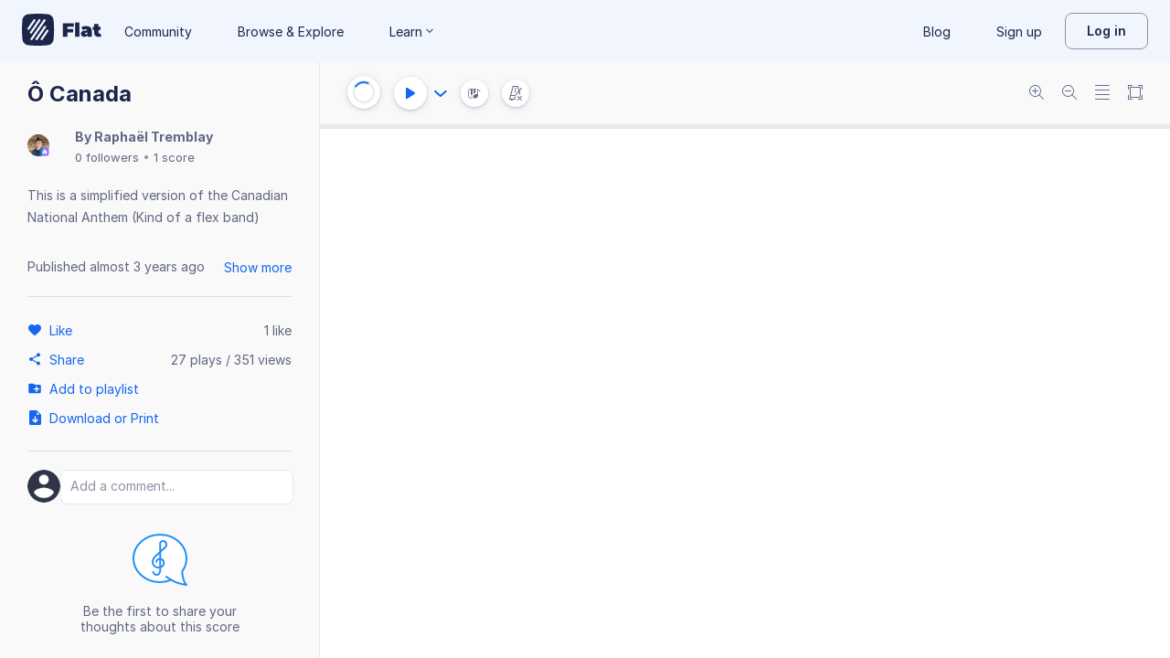

--- FILE ---
content_type: application/javascript
request_url: https://prod.flat-cdn.com/device-id/latest/device-id.umd.js
body_size: 1334
content:
(function(o,c){typeof exports=="object"&&typeof module!="undefined"?c(exports):typeof define=="function"&&define.amd?define(["exports"],c):(o=typeof globalThis!="undefined"?globalThis:o||self,c(o.flatDeviceId={}))})(this,(function(o){"use strict";var G=Object.defineProperty;var R=Object.getOwnPropertySymbols;var V=Object.prototype.hasOwnProperty,q=Object.prototype.propertyIsEnumerable;var B=(o,c,i)=>c in o?G(o,c,{enumerable:!0,configurable:!0,writable:!0,value:i}):o[c]=i,u=(o,c)=>{for(var i in c||(c={}))V.call(c,i)&&B(o,i,c[i]);if(R)for(var i of R(c))q.call(c,i)&&B(o,i,c[i]);return o};var w=(o,c,i)=>new Promise((g,h)=>{var b=f=>{try{v(i.next(f))}catch(y){h(y)}},P=f=>{try{v(i.throw(f))}catch(y){h(y)}},v=f=>f.done?g(f.value):Promise.resolve(f.value).then(b,P);v((i=i.apply(o,c)).next())});var D;function c(e){const t=e.split(".").reverse();return t.length>=2?`${t[1]}.${t[0]}`:e}function i(e=!1){return{apiBaseUrl:(c(window.location.hostname)==="flat.io"||window.location.hostname.endsWith("marketing-flat.pages.dev"))&&!e?"https://flat.io/api/v2":"/api/v2",headers:{"Content-Type":"application/json"}}}let g=null;function h(){return w(this,null,function*(){try{if(g)return g;const e=yield fetch("https://prod.flat-cdn.com/fixtures/version.json");if(e.ok){const t=yield e.json();return g=(t==null?void 0:t.version)||null,g}return null}catch(e){return console.debug("Could not fetch version from CDN:",e),null}})}function b(){return w(this,arguments,function*(e={}){const t=window.location.search,n=new URLSearchParams(t),r=n.get("gclid")||void 0,l=n.get("gbraid")||void 0,s=n.get("wbraid")||void 0;if(!(r||l||s)&&!e.always)return;const p=n.get("utm_source")||void 0,m=n.get("utm_medium")||void 0,_=n.get("utm_campaign")||void 0,O=n.get("utm_content")||void 0,I=n.get("utm_term")||void 0,{apiBaseUrl:H,headers:U}=i(e.isWebapp),j=`${H}/me/devices/current`,L=yield fetch(j,{method:"GET",headers:U,credentials:"include"});if(!L.ok)return;const J=yield L.json(),W=u(u(u(u(u(u(u(u({id:J.id,platform:"web"},r&&{gclid:r}),l&&{gbraid:l}),s&&{wbraid:s}),p&&{utmSource:p}),m&&{utmMedium:m}),_&&{utmCampaign:_}),O&&{utmContent:O}),I&&{utmTerm:I});yield fetch(j,{method:"PUT",headers:U,credentials:"include",body:JSON.stringify(W)})})}function P(){return w(this,arguments,function*(e={},t=!1){const{apiBaseUrl:n,headers:r}=i(t),l=`${n}/me/_events`,s=yield h(),d={event:{type:"page",name:"pageview",properties:u({url:window.location.href,title:document.title,referrer:document.referrer||void 0,screenHeight:window.screen.height,screenWidth:window.screen.width,platform:"web",version:s},e)}},m=yield(yield fetch(l,{method:"POST",headers:r,credentials:"include",body:JSON.stringify(d)})).json();return m!=null&&m.event&&(T=m.event),m})}function v(r){return w(this,arguments,function*(e,t={},n=!1){const{apiBaseUrl:l,headers:s}=i(n),d=`${l}/me/_events`,p=yield h(),m={event:{type:"click",name:e,properties:u({page_url:window.location.href,version:p,platform:"web"},t)}};yield fetch(d,{method:"POST",headers:s,credentials:"include",body:JSON.stringify(m)})})}function f(r){return w(this,arguments,function*(e,t={},n=!1){const{apiBaseUrl:l,headers:s}=i(n),d=`${l}/me/_events`,p=yield h(),m={event:{id:e,type:"page",name:"pageview",properties:u({version:p},t)}};yield fetch(d,{method:"POST",headers:s,credentials:"include",body:JSON.stringify(m)})})}function y(e){let t,n=0;const r=()=>{const l=window.scrollY||document.documentElement.scrollTop,s=document.documentElement.scrollHeight-document.documentElement.clientHeight,d=Math.round(l/s*100),p=Math.min(Math.max(d,0),100);clearTimeout(t),t=setTimeout(()=>{p>n&&(n=p,f(e,{scrolled_to:n}))},200)};return window.addEventListener("scroll",r,{passive:!0}),()=>{window.removeEventListener("scroll",r),clearTimeout(t)}}let k=null,T=null;function E(e){k&&(k(),k=null);const t=Date.now();let n=!1,r=null;const l=()=>{if(n)return;const p=Math.floor((Date.now()-t)/1e3);f(e,{durationSec:p})},s=()=>{n||(n=!0,r&&(clearInterval(r),r=null),l())};r=setInterval(l,5e3),window.addEventListener("pagehide",s,{once:!0}),window.addEventListener("beforeunload",s,{once:!0});const d=()=>{s(),window.removeEventListener("pagehide",s),window.removeEventListener("beforeunload",s)};return k=d,d}const S=[];function M(l,s){return w(this,arguments,function*(e,t,n={},r=!1){if(!(!e||!t||S.includes(t))){S.push(t);try{yield f(e,u({hasClicks:S.length>0,clicks:[...S]},n),r)}catch(d){console.error(d)}}})}const a=(D=document.currentScript)==null?void 0:D.dataset,C=!!(a!=null&&a.pageview),$=!!(a!=null&&a.durationTracking),N=a==null?void 0:a.originRepository,A=a==null?void 0:a.websiteProduct;a!=null&&a.standalone&&b({always:C}).then(()=>{if(C){const e={},t=window.flatAnalyticsProps||{},n=N||t.originRepository,r=A||t.websiteProduct;n&&(e.originRepository=n),r&&(e.websiteProduct=r),P(e).then(()=>{$&&T&&E(T)})}}),o.flatDeviceId=b,o.flatPageview=P,o.setupDurationTracking=E,o.setupScrollTracking=y,o.trackEvent=v,o.trackingClicks=M,o.updatePageviewEvent=f,Object.defineProperty(o,Symbol.toStringTag,{value:"Module"})}));
//# sourceMappingURL=device-id.umd.js.map


--- FILE ---
content_type: text/plain; charset=UTF-8
request_url: https://api-push.flat.io/socket.io/?access_token=undefined&EIO=4&transport=polling&t=he4lkv8f
body_size: 104
content:
0{"sid":"oHQSUBVtIld6IWbXAAsj","upgrades":["websocket"],"pingInterval":25000,"pingTimeout":20000,"maxPayload":1000000}

--- FILE ---
content_type: image/svg+xml
request_url: https://prod.flat-cdn.com/js/img/28e925ec19d5dfdc3832.svg
body_size: 288
content:
<svg width="60" height="60" viewBox="0 0 60 60" xmlns="http://www.w3.org/2000/svg"><g fill="#3981FF" fill-rule="evenodd"><path d="M60 6a1 1 0 0 0-1-1c-4.364 0-6.112.33-7 .88-.888-.55-2.636-.88-7-.88a1 1 0 0 0 0 2c5.037 0 5.87.473 5.986.587.015.05.015.21.014.327v6.626l-13.085 3.45c-.444.117-.816.4-1.047.798a1.71 1.71 0 0 0-.174 1.306l.946 3.532A18.89 18.89 0 0 0 31 22.034V16h6a1 1 0 0 0 0-2H23a1 1 0 0 0 0 2h6v6.034a18.89 18.89 0 0 0-6.64 1.592l.946-3.532a1.7 1.7 0 0 0-.174-1.306 1.704 1.704 0 0 0-1.046-.797L9 14.54V8c0-.014-.007-.025-.008-.04 0-.012.008-.024.008-.037v-.01c0-.116 0-.276-.005-.294C9.13 7.47 9.963 7 15 7a1 1 0 0 0 0-2c-4.364 0-6.112.33-7 .88C7.112 5.33 5.364 5 1 5a1 1 0 0 0 0 2c5.037 0 5.87.473 5.986.587.015.05.015.21.014.327v6.096l-1.985-.523c-.89-.238-1.855.323-2.095 1.215l-1.7 6.346c-.12.443-.058.906.172 1.303.23.4.602.683 1.048.8L7 24.354v27.233L.293 58.293a1 1 0 0 0 1.414 1.414L7 54.414V59a1 1 0 0 0 2 0v-4.586l5.293 5.293a.996.996 0 0 0 1.414 0 1 1 0 0 0 0-1.414L9 51.586V24.88l8.154 2.152A18.786 18.786 0 0 0 11 41c0 6.6 3.388 12.422 8.512 15.828l-.482 1.93a1 1 0 0 0 1.94.484l.34-1.365A18.873 18.873 0 0 0 30 60c3.132 0 6.082-.775 8.69-2.123l.34 1.365a1 1 0 0 0 1.94-.484l-.482-1.93C45.612 53.422 49 47.6 49 41a18.784 18.784 0 0 0-6.154-13.968L51 24.882v26.704l-6.707 6.707a1 1 0 0 0 1.414 1.414L51 54.414V59a1 1 0 0 0 2 0v-4.586l5.293 5.293a.996.996 0 0 0 1.414 0 1 1 0 0 0 0-1.414L53 51.586V24.354l4.562-1.204a1.706 1.706 0 0 0 1.046-.8c.23-.396.29-.86.172-1.302l-1.7-6.347c-.24-.89-1.203-1.45-2.095-1.212L53 14.01V8c0-.014-.007-.025-.008-.04 0-.012.008-.024.008-.037v-.01c0-.116 0-.276-.005-.294C53.13 7.47 53.963 7 59 7a1 1 0 0 0 1-1zM44 41c0 7.72-6.28 14-14 14s-14-6.28-14-14 6.28-14 14-14 14 6.28 14 14zm1-37c4.364 0 6.112-.33 7-.88.888.55 2.636.88 7 .88a1 1 0 0 0 0-2c-5.037 0-5.87-.474-5.986-.587C53 1.363 53 1.203 53 1.086V1c0-.552-.446-.958-.998-.96H52c-.55 0-.998.486-1 1.037v.01c0 .116 0 .276.005.294-.136.147-.968.62-6.005.62a1 1 0 0 0 0 2M1 4c4.364 0 6.112-.33 7-.88.888.55 2.636.88 7 .88a1 1 0 0 0 0-2c-5.037 0-5.87-.474-5.986-.587C9 1.363 9 1.203 9 1.086V1c0-.552-.446-.958-.998-.96C7.48.08 7.002.526 7 1.078v.01c0 .116 0 .276.005.294C6.87 1.527 6.037 2 1 2a1 1 0 0 0 0 2"/><path d="M34.5 40c-2.48 0-4.5 2.02-4.5 4.5s2.02 4.5 4.5 4.5 4.5-2.02 4.5-4.5-2.02-4.5-4.5-4.5"/></g></svg>


--- FILE ---
content_type: text/javascript
request_url: https://prod.flat-cdn.com/js/dacapo.b5fc486a7c243f7bcaa4.min.js
body_size: 99475
content:
(()=>{try{(function(){var ne=typeof window!="undefined"?window:typeof global!="undefined"?global:typeof globalThis!="undefined"?globalThis:typeof self!="undefined"?self:{},oe=new ne.Error().stack;oe&&(ne._sentryDebugIds=ne._sentryDebugIds||{},ne._sentryDebugIds[oe]="952bcbba-540b-459f-a47b-e965bee00159",ne._sentryDebugIdIdentifier="sentry-dbid-952bcbba-540b-459f-a47b-e965bee00159")})()}catch(ne){}(function(){try{var ne=typeof window!="undefined"?window:typeof global!="undefined"?global:typeof globalThis!="undefined"?globalThis:typeof self!="undefined"?self:{};ne.SENTRY_RELEASE={id:"37.86.0"}}catch(oe){}})();/*! Copyright (c) 2026 Tutteo Ltd. */(self.webpackChunk_flat_flat=self.webpackChunk_flat_flat||[]).push([[21081],{140125:(ne,oe,v)=>{v.d(oe,{zT:()=>qt,R_:()=>Ut,F6:()=>d,MC:()=>He,jd:()=>be,RL:()=>Se,fW:()=>Nt,tB:()=>Bs,dv:()=>ae,tc:()=>Ji,_T:()=>mt,fm:()=>ds,eu:()=>Zs,iF:()=>Je,D_:()=>Ms,Gk:()=>Oe,p4:()=>Ti.A,mP:()=>Cs,TG:()=>Mi,LC:()=>Di,yq:()=>Us,oK:()=>Ws,G1:()=>zs,N1:()=>qs,Ay:()=>Yo,Mw:()=>Ct.Mw,gx:()=>ie.g,Ck:()=>Eo.A});var ee={};v.r(ee),v.d(ee,{BufferUtils:()=>Me,CommonUtils:()=>g,DrumsetConf:()=>Ji,InstrumentConf:()=>mt,OrnamentsUtils:()=>Pe,ParamsUtils:()=>Ue,ReaderUtils:()=>C});var K={};v.r(K),v.d(K,{AudioContextStateValues:()=>ve,DefaultValues:()=>j,DynamicsMappedVelocities:()=>At,ExportValues:()=>tn,Expression:()=>bi,MIDIValues:()=>di,MetronomeModes:()=>Ti.A,PlayingModes:()=>sn,VelocityValues:()=>se});var D=v(645369);function ge(o){const e=Error.call(this);return this.name=e.name="BadLocationError",this.stack=e.stack,this.message=`The location object [${o}] is invalid. `,this}ge.prototype=Object.create(Error.prototype,{constructor:{value:ge}});const q=ge;function ce(o,e){const t=Error.call(this);return this.name=t.name="BadMeasureIdxError",this.stack=t.stack,this.message=`The measure index [${o}] is out of range. It shouldn't exceed [${e}]`,this}ce.prototype=Object.create(Error.prototype,{constructor:{value:ce}});const ye=ce;class ut extends Error{constructor(e){super(e),Object.defineProperty(this,"keepPlaybackActive",{enumerable:!0,configurable:!0,writable:!0,value:void 0}),Object.defineProperty(this,"name",{enumerable:!0,configurable:!0,writable:!0,value:void 0}),Object.defineProperty(this,"i18n",{enumerable:!0,configurable:!0,writable:!0,value:void 0}),this.keepPlaybackActive=!0,this.name="DacapoError"}}const ae=ut;class Ce extends ae{constructor(e){super(`elapsed time before next note cannot be 0. part ${e.partIdx}, measure ${e.measureIdx}, voice ${e.voiceId}, noteIdx ${e.noteIdx}`),this.name="BadMinDurationError"}}const He=Ce;function Qe(o,e){const t=Error.call(this);return this.name=t.name="BadNoteIdxError",this.stack=t.stack,this.message=`The note index [${o}] was not expected. ${e||""}`,this}Qe.prototype=Object.create(Error.prototype,{constructor:{value:Qe}});const lt=Qe;function Ye(o,e){const t=Error.call(this);return this.name=t.name="BadPartIdxError",this.stack=t.stack,this.message=`The part index [${o}] was not expected. ${e||""}`,this}Ye.prototype=Object.create(Error.prototype,{constructor:{value:Ye}});const _=Ye;class Ke extends ae{constructor(e){super("The web audio timer is stuck."),Object.defineProperty(this,"webAudioCurrentTime",{enumerable:!0,configurable:!0,writable:!0,value:void 0}),Object.defineProperty(this,"webAudioState",{enumerable:!0,configurable:!0,writable:!0,value:void 0}),Object.defineProperty(this,"savedCurrentTime",{enumerable:!0,configurable:!0,writable:!0,value:void 0}),Object.defineProperty(this,"when",{enumerable:!0,configurable:!0,writable:!0,value:void 0}),this.name="BlockedWAAPIError",this.webAudioCurrentTime=e.currentTime,this.webAudioState=e.state,this.savedCurrentTime=e.formerTime,this.when=e.when}}const be=Ke;function Te(o,e){const t=Error.call(this,o);return this.name=t.name="CompatibilityError",this.stack=t.stack,this.message=t.message,typeof e!="undefined"&&(this.code=e),this}Te.prototype=Object.create(Error.prototype,{constructor:{value:Te}});const Se=Te;class tr extends ae{constructor(e,t){const i=Number(e.substring(e.lastIndexOf("(")+1,e.lastIndexOf(")"))),s=`The maximum number of connection to the audio card (${i}) has been reached.`;super(s),Object.defineProperty(this,"maxConnections",{enumerable:!0,configurable:!0,writable:!0,value:void 0}),Object.defineProperty(this,"code",{enumerable:!0,configurable:!0,writable:!0,value:void 0}),this.name="ConnectionOverflowError",this.maxConnections=i,t!==void 0&&(this.code=t)}}const Nt=tr;function Wt(o){const e=Error.call(this);return this.name=e.name="CreateGainInitError",this.stack=e.stack,this.message="An error occured while trying to create a gain node",this.audioContext=o,this}Wt.prototype=Object.create(Error.prototype,{constructor:{value:Wt}});const Vi=Wt;function Ht(o){const e=Error.call(this);return this.name=e.name="InvalidMediaElementError",this.stack=e.stack,o instanceof HTMLElement?this.message=`The provided element is not a valid media element. The node name is ${o.nodeName} but should be AUDIO or VIDEO.`:this.message="The provided element is not a valid DOM element.",this}Ht.prototype=Object.create(Error.prototype,{constructor:{value:Ht}});const ir=Ht;function Qt(o){const e=Error.call(this);return this.name=e.name="InvalidNoteIndexError",this.stack=e.stack,this.message=`The note index [${o}] is invalid. A note index within the range of the measure is required.`,this}Qt.prototype=Object.create(Error.prototype,{constructor:{value:Qt}});const Bi=Qt;function Yt(){const o=Error.call(this);return this.name=o.name="InvalidSourceError",this.stack=o.stack,this.message="The alternative source buffer is invalid or has not been set. The source cannot be changed.",this}Yt.prototype=Object.create(Error.prototype,{constructor:{value:Yt}});const Kt=Yt;function Jt(o){const e=Error.call(this);return o=o||"",this.name=e.name="MIDIAccessDeniedError",this.stack=e.stack,this.message=`MIDI access has been denied. ${o}`,this}Jt.prototype=Object.create(Error.prototype,{constructor:{value:Jt}});const qi=Jt;function Zt(o){const e=Error.call(this);return this.name=e.name="MIDICalibrationError",this.stack=e.stack,this.message=o||"An error happened during the MIDI Calibration",this}Zt.prototype=Object.create(Error.prototype,{constructor:{value:Zt}});const Je=Zt;function Xt(o,e,t){const i=Error.call(this);return this.name=i.name="MissingInitError",this.stack=i.stack,this.extra=t,this.message=`The object [${o}] has not been initialized.`,e&&(this.message+=` Metronome mode: [${e.mode}], solo: [${e.solo}], count: [${e.count}]`),this}Xt.prototype=Object.create(Error.prototype,{constructor:{value:Xt}});const sr=Xt;function ei(o,e){const t=Error.call(this);return this.name=t.name="MissingInstrumentManagerError",this.stack=t.stack,this.extra=e,this.message=`The InstrumentManager in [${o}] is missing. [${o}] may have not been properly initialized.`,this}ei.prototype=Object.create(Error.prototype,{constructor:{value:ei}});const Ui=ei;function ti(o,e){const t=Error.call(this),i=o&&o.constructor&&o.constructor.name,s=e&&e.constructor&&e.constructor.name;return this.name=t.name="NodeConnectionError",this.stack=t.stack,this.message=`An occured while trying to connect [${i}] to [${s}]`,this}ti.prototype=Object.create(Error.prototype,{constructor:{value:ti}});const ii=ti;function si(o,e){const t=Error.call(this);return this.name=t.name="NoteOutOfRangeError",this.stack=t.stack,this.message=`The note index [${o}] is out of range. It shouldn't exceed [${e}]`,this}si.prototype=Object.create(Error.prototype,{constructor:{value:si}});const zi=si;function ri(o,e){const t=Error.call(this,o);return this.name=t.name="ParseError",this.stack=t.stack,this.message=t.message,typeof e!="undefined"&&(this.code=e),this}ri.prototype=Object.create(Error.prototype,{constructor:{value:ri}});const ni=ri;function oi(){const o=Error.call(this);return this.name=o.name="PlaybackOngoingError",this.stack=o.stack,this.message="The playback is currently in progress, so the requested action cannot be performed.",this}oi.prototype=Object.create(Error.prototype,{constructor:{value:oi}});const rr=oi;function ai(){const o=Error.call(this);return this.name=o.name="UndefinedContextError",this.stack=o.stack,this.message="The audio context is not defined and wanted action cannot be performed.",this}ai.prototype=Object.create(Error.prototype,{constructor:{value:ai}});const de=ai;function ui(o,e){const t=Error.call(this);return this.name=t.name="UnexpectedVoiceError",this.stack=t.stack,this.message=`An unexpected voice has been found. Voice [${o}] was expected but voice [${e}] was found.`,this}ui.prototype=Object.create(Error.prototype,{constructor:{value:ui}});const nr=ui;function li(o,e){const t=Error.call(this);return this.name=t.name="UnregisteredUnpitchedElementError",this.stack=t.stack,this.message=`The requested unpitched element [${o}] isn't registered in the note mapping. ${e||""}`,this}li.prototype=Object.create(Error.prototype,{constructor:{value:li}});const ji=li,St={BadLocationError:q,BadMeasureIdxError:ye,BadMinDurationError:He,BadNoteIdxError:lt,BadPartIdxError:_,BlockedWAAPIError:be,CompatibilityError:Se,ConnectionOverflowError:Nt,CreateGainInitError:Vi,InvalidMediaElementError:ir,InvalidNoteIndexError:Bi,InvalidSourceError:Kt,MIDIAccessDeniedError:qi,MIDICalibrationError:Je,MissingInitError:sr,MissingInstrumentManagerError:Ui,NodeConnectionError:ii,NoteOutOfRangeError:zi,ParseError:ni,PlaybackOngoingError:rr,UndefinedContextError:de,UnexpectedVoiceError:nr,UnregisteredUnpitchedElementError:ji};let Ze=null;const Gi=D("dacapo:workertimer");function or(){const o={},e=[];this.onmessage=t=>{let i;switch(t.data.command){case"interval:start":i=setInterval(()=>{postMessage({message:"interval:tick",id:t.data.id})},t.data.interval),postMessage({message:"interval:started",id:t.data.id}),o[t.data.id]=i;break;case"timeout:start":i=setTimeout(()=>{postMessage({message:"timeout:tick",id:t.data.id})},t.data.timeout),postMessage({message:"timeout:started",id:t.data.id}),e[t.data.id]=i;break;case"interval:clear":clearInterval(o[t.data.id]),postMessage({message:"interval:cleared",id:t.data.id}),delete o[t.data.id];break;case"timeout:clear":clearTimeout(e[t.data.id]),postMessage({message:"timeout:cleared",id:t.data.id});break;default:}}}const $={id:0,callbacks:{},setInterval(o,e,t){this.id++;const{id:i}=this;return this.callbacks[i]={fn:o,context:t},Ze.postMessage({command:"interval:start",interval:e,id:i}),i},setTimeout(o,e,t,i){Gi(`set new timeout of ${e}ms`),this.id++;const{id:s}=this;return this.callbacks[s]={fn:o,context:t,args:i},Ze.postMessage({command:"timeout:start",timeout:e,id:s}),s},onMessage(o){let e;switch(o.data.message){case"interval:tick":e=this.callbacks[o.data.id],e&&e.fn&&e.fn.apply(e.context);break;case"interval:cleared":delete this.callbacks[o.data.id];break;case"timeout:tick":e=this.callbacks[o.data.id],e&&e.fn&&e.fn.apply(e.context,e.args);break;case"timeout:cleared":delete this.callbacks[o.data.id],typeof this.cbCleared=="function"&&this.cbCleared();break;default:}},clearInterval(o){Ze.postMessage({command:"interval:clear",id:o})},clearTimeout(o,e){Gi(`clear timeout ${o}`),Ze.postMessage({command:"timeout:clear",id:o}),this.cbCleared=e}};function ht(){const o=window.URL||window.webkitURL;if(o&&window.Blob&&window.Worker){let e=or.toString();e=e.substring(e.indexOf("{")+1,e.lastIndexOf("}"));const t=o.createObjectURL(new Blob([e],{type:"text/javascript"}));Ze=new Worker(t),Ze.onmessage=$.onMessage.bind($)}else throw new St.CompatibilityError("Cannot instantiate worker due to browser compatibility")}var Wi=(o,e,t)=>new Promise((i,s)=>{var r=a=>{try{u(t.next(a))}catch(l){s(l)}},n=a=>{try{u(t.throw(a))}catch(l){s(l)}},u=a=>a.done?i(a.value):Promise.resolve(a.value).then(r,n);u((t=t.apply(o,e)).next())});const M={},ct=D("dacapo:init");M.initialized=!1,M.exporting=!1;function Hi(){if(window.AudioContext||!window.webkitAudioContext||!M.AudioContexts.context||M.AudioContexts.context.state!=="suspended")return!1;const o=()=>{M.AudioContexts.resume(),setTimeout(()=>{M.AudioContexts.context.state==="running"&&document.body.removeEventListener("touchend",o,!1)},0)};return document.body.addEventListener("touchend",o,!1),!0}M.initOfflineContext=function(e,t,i){if(ct(`init new offline context. Already initialized? ${M.initialized}`),!M.initialized){if(typeof Promise=="undefined")throw new M.Error("Promises are not available on this browser");M.AudioContexts.initOfflineContext(e,t,i)&&(M.Config.initOutput(),M.mainOutput=M.Config.mainOutput,ht(),M.exporting=!0,M.initialized=!0)}},M.renewOfflineContext=function(e){M.Config.dispose(),M.AudioContexts.renewOfflineContext(e)&&(M.Config.initOutput(),M.mainOutput=M.Config.mainOutput)},M.init=function(){if(ct(`init new normal context. Already initialized? ${M.initialized}`),!M.initialized){if(typeof Promise=="undefined")throw new M.Error("Promises are not available on this browser");M.AudioContexts.init()&&(M.Config.initOutput(),M.mainOutput=M.Config.mainOutput,Hi(),ht(),M.initialized=!0)}},M.renewContext=function(){return Wi(this,null,function*(){if(ct("request to renew AudioContext"),!M.initialized)throw Error("Dacapo has never been initialized, use Dacapo.init() first");yield M.AudioContexts.renew(),M.Config.initOutput(),M.mainOutput=M.Config.mainOutput,Hi(),ht(),M.initialized=!0})},M.initVirtual=function(){M.initialized||(ct("init virtual dacapo context"),M.AudioContexts.initVirtual()&&(ht(),M.initialized=!0))},M.closeContexts=function(){return Wi(this,null,function*(){ct("close contexts"),M.initialized=!1,M.mainOutput=null,yield M.AudioContexts.closeContexts()})},window.Dacapo=M;const S=M,ve={RUNNING:"running",SUSPENDED:"suspended",INTERRUPTED:"interrupted",CLOSED:"closed"};var Qi=(o,e,t)=>new Promise((i,s)=>{var r=a=>{try{u(t.next(a))}catch(l){s(l)}},n=a=>{try{u(t.throw(a))}catch(l){s(l)}},u=a=>a.done?i(a.value):Promise.resolve(a.value).then(r,n);u((t=t.apply(o,e)).next())});const ke={context:null,initialized:!1,init(){if(!this.initialized){let o=null;if(o=window.AudioContext||window.webkitAudioContext||window.mozAudioContext||window.oAudioContext||window.msAudioContext||void 0,navigator.getUserMedia=navigator.getUserMedia||navigator.webkitGetUserMedia||navigator.mozGetUserMedia,!o)throw new Se("Web Audio API is not available on this browser");try{this.context=new o}catch(e){throw e.name==="NotSupportedError"&&!e.message.indexOf("Failed to construct 'AudioContext': The number of hardware contexts provided")?new Nt(e.message):e}return this.initialized=!0,!!this.context}return!1},resume(){if(!this.context)throw new Error("AudioContext cannot be resumed because it doesn't exists");if(this.context.state===ve.SUSPENDED||this.context.state===ve.INTERRUPTED)return this.context.resume()},renew(){return Qi(this,null,function*(){if(!this.initialized||!this.context)throw new Error("Dacapo first need to initialize the AudioContext using init()");return this.context.state!=="closed"&&(yield this.context.close()),this.initialized=!1,this.init()})},close(){return Qi(this,null,function*(){this.context&&(yield this.context.close(),this.context=null),this.initialized=!1})}},dt={initialized:!1,context:null,init(o,e,t){if(!this.initialized){let i=null;if(i=window.OfflineAudioContext||window.webkitOfflineAudioContext||void 0,typeof i=="undefined")throw new Error("Offline context of Web Audio API is not available on this browser");if(i){try{this.context=new i(o,e,t)}catch(s){throw s.name==="NotSupportedError"&&!s.message.indexOf("Failed to construct 'OfflineAudioContext': The number of hardware contexts provided")?new Nt(s.message):s}return this.initialized=!0,!0}}return!1},renew(o,e,t){if(!this.initialized||!this.context)throw new Error("Dacapo first need to initialize the OfflineAudioContext using initOfflineContext()");return o=o||this.context.destination.channelCount,e=e||this.context.length,t=t||this.context.sampleRate,this.context=new OfflineAudioContext(o,e,t),!0},close(){this.context=null,this.initialized=!1}},Yi={context:null,initialized:!1,init(){if(!this.initialized){const o=+new Date;this.context={get currentTime(){return(+new Date-o)/1e3}}}return this.initialized=!0,!0},close(){return this.initialized=!1,Promise.resolve()}};var Ki=(o,e,t)=>new Promise((i,s)=>{var r=a=>{try{u(t.next(a))}catch(l){s(l)}},n=a=>{try{u(t.throw(a))}catch(l){s(l)}},u=a=>a.done?i(a.value):Promise.resolve(a.value).then(r,n);u((t=t.apply(o,e)).next())});const d={context:null,rtContext:null,init(){const o=ke.init();return this.context=ke.context,o},renewContext(){return Ki(this,null,function*(){const o=yield ke.renew();return this.context=ke.context,o})},resume(){return ke.resume()},initVirtual(){const o=Yi.init();return this.context=Yi.context,o},initOfflineContext(o,e,t){const i=dt.init(o,e,t);this.context=dt.context;const s=ke.init();return this.rtContext=ke.context,i&&s},renewOfflineContext(o){const e=this.context.destination.channelCount,{sampleRate:t}=this.context;o=o||this.context.length/t;const i=Math.ceil(o*t),s=dt.renew(e,i,t);return this.context=dt.context,s},closeContexts(){return Ki(this,null,function*(){dt.close(),yield ke.close(),this.context=null,this.rtContext=null})}},mt={1:{id:"acoustic_grand_piano",sustainStart:.2,release:2,maxDuration:10,attenuation:.2,tremolo:"alternate",ghostNote:"quickRelease",filter:{type:"lowpass",frequency:7998},samplerv2:!1,sampleRate:44100,samples:[{notename:"D1",basenote:26,range:{start:0,end:30},loop:{start:170893,end:219499}},{notename:"Gb1",basenote:30,range:{start:27,end:30},loop:{start:160113,end:195247}},{notename:"Bb1",basenote:34,range:{start:31,end:34},loop:{start:129454,end:165045}},{notename:"D2",basenote:38,range:{start:35,end:38},loop:{start:158947,end:193111}},{notename:"Gb2",basenote:42,range:{start:39,end:42},loop:{start:120490,end:155602}},{notename:"Bb2",basenote:46,range:{start:43,end:46},loop:{start:109152,end:141103}},{notename:"D3",basenote:50,range:{start:47,end:50},loop:{start:77368,end:109543}},{notename:"Gb3",basenote:54,range:{start:51,end:54},loop:{start:55019,end:84480}},{notename:"Bb3",basenote:58,range:{start:55,end:58},loop:{start:52686,end:87542}},{notename:"D4",basenote:62,range:{start:59,end:62},loop:{start:73030,end:103885}},{notename:"Gb4",basenote:66,range:{start:63,end:66},loop:{start:62381,end:88426}},{notename:"Bb4",basenote:70,range:{start:67,end:70},loop:{start:51471,end:71088}},{notename:"D5",basenote:74,range:{start:71,end:74},loop:{start:44165,end:67047}},{notename:"Gb5",basenote:78,range:{start:75,end:78},loop:{start:47507,end:75718}},{notename:"C6",basenote:84,range:{start:79,end:84},loop:{start:43879,end:46535}},{notename:"Gb6",basenote:90,range:{start:85,end:90},loop:{start:40281,end:60328}},{notename:"Bb6",basenote:94,range:{start:91,end:94},loop:{start:40230,end:41513}},{notename:"Eb7",basenote:99,range:{start:95,end:99},loop:{start:17820,end:18113}},{notename:"Ab7",basenote:104,range:{start:100,end:104},loop:{start:13695,end:14104}},{notename:"C8",basenote:108,range:{start:105,end:127},loop:{start:12048,end:12733}}]},2:{id:"bright_acoustic_piano",sustainStart:.2,release:1.5,tremolo:"alternate",attack:.008,attenuation:.41,samplerv2:!1,sampleRate:32e3,samples:1},7:{id:"harpsichord",decay:25,sustain:1e-5,release:.45,tremolo:"alternate",filter:{type:"lowpass",frequency:8799},samplerv2:!1,sampleRate:44100,samples:[{notename:"D2",basenote:38,range:{start:0,end:39},loop:{start:167374,end:170995}},{notename:"G2",basenote:43,range:{start:40,end:44},loop:{start:82026,end:86528}},{notename:"C3",basenote:48,range:{start:45,end:48},loop:{start:99441,end:102477}},{notename:"F3",basenote:53,range:{start:49,end:54},loop:{start:47196,end:47448}},{notename:"C4",basenote:60,range:{start:55,end:61},loop:{start:91398,end:93249}},{notename:"F4",basenote:65,range:{start:62,end:65},loop:{start:36618,end:36997}},{notename:"B4",basenote:71,range:{start:66,end:71},loop:{start:37383,end:39081}},{notename:"F5",basenote:77,range:{start:72,end:77},loop:{start:30673,end:31873}},{notename:"D6",basenote:86,range:{start:78,end:86},loop:{start:30172,end:30397}},{notename:"B6",basenote:95,range:{start:87,end:95},loop:{start:20130,end:20576}},{notename:"C7",basenote:96,range:{start:96,end:127},loop:{start:35993,end:36753}}]},9:{id:"celesta",transposechromatic:12,hold:.1,decay:2,sustain:1e-5,release:3.5,attenuation:.31,tremolo:"alternate",samplerv2:!1,sampleRate:44100,samples:[{notename:"Gb3",basenote:54,range:{start:0,end:54},loop:{start:25359,end:26312}},{notename:"C4",basenote:60,range:{start:60,end:65},loop:{start:19225,end:19562}},{notename:"Gb4",basenote:66,range:{start:66,end:71},loop:{start:24481,end:24958}},{notename:"C5",basenote:72,range:{start:72,end:77},loop:{start:22571,end:23245}},{notename:"Gb5",basenote:78,range:{start:78,end:83},loop:{start:21396,end:21873}},{notename:"C6",basenote:84,range:{start:84,end:89},loop:{start:19665,end:20126}},{notename:"Gb6",basenote:90,range:{start:90,end:95},loop:{start:9497,end:9884}},{notename:"C7",basenote:96,range:{start:96,end:127},loop:{start:11684,end:11705}}]},10:{id:"glockenspiel",transposechromatic:24,release:4,tremolo:"roll"},11:{id:"music_box",release:4,tremolo:"roll"},12:{id:"vibraphone",release:4,tremolo:"roll"},13:{id:"marimba",release:2,tremolo:"roll"},14:{id:"xylophone",transposechromatic:12,release:3,tremolo:"roll"},15:{id:"tubular_bells",release:4,tremolo:"roll"},17:{id:"drawbar_organ",release:2,attenuation:.3,tremolo:"vibrato",filter:{type:"lowpass",frequency:8598},samplerv2:!1,sampleRate:32e3,samples:[{notename:"C7",basenote:96,range:{start:0,end:127},loop:{start:11297,end:49216}}]},18:{id:"percussive_organ",release:2,attenuation:.3,tremolo:"vibrato",sampleRate:44100,samplerv2:!1,samples:[{notename:"Eb2",basenote:39,range:{start:0,end:39},loop:{start:31226,end:100902}},{notename:"G2",basenote:43,range:{start:40,end:43},loop:{start:25250,end:91806}},{notename:"A2",basenote:45,range:{start:44,end:45},loop:{start:23602,end:81285}},{notename:"C3",basenote:48,range:{start:46,end:48},loop:{start:12457,end:76458}},{notename:"Db3",basenote:49,range:{start:49,end:50},loop:{start:19729,end:83951}},{notename:"E3",basenote:52,range:{start:51,end:54},loop:{start:24602,end:91436}},{notename:"Ab3",basenote:56,range:{start:55,end:59},loop:{start:46308,end:114633}},{notename:"D4",basenote:62,range:{start:60,end:65},loop:{start:12457,end:76458}},{notename:"Ab4",basenote:68,range:{start:66,end:69},loop:{start:20025,end:82645}},{notename:"C5",basenote:72,range:{start:70,end:76},loop:{start:62080,end:128769}},{notename:"Ab5",basenote:80,range:{start:77,end:80},loop:{start:37396,end:99327}},{notename:"C6",basenote:84,range:{start:81,end:87},loop:{start:19477,end:95770}},{notename:"F6",basenote:89,range:{start:88,end:89},loop:{start:57843,end:158670}},{notename:"G6",basenote:91,range:{start:90,end:127},loop:{start:33792,end:93185}}]},19:{id:"rock_organ",release:2,attenuation:.3,tremolo:"vibrato",samplerv2:!1,sampleRate:32e3,samples:[{notename:"Ab2",basenote:44,range:{start:0,end:44},loop:{start:23350,end:72007}},{notename:"B2",basenote:47,range:{start:45,end:49},loop:{start:54861,end:104311}},{notename:"E3",basenote:52,range:{start:50,end:55},loop:{start:47211,end:97269}},{notename:"A3",basenote:57,range:{start:56,end:58},loop:{start:34474,end:83056}},{notename:"C4",basenote:60,range:{start:59,end:63},loop:{start:66612,end:119553}},{notename:"F4",basenote:65,range:{start:64,end:70},loop:{start:50002,end:99845}},{notename:"Db5",basenote:73,range:{start:71,end:76},loop:{start:46895,end:94475}},{notename:"G5",basenote:79,range:{start:77,end:82},loop:{start:6688,end:77081}},{notename:"B5",basenote:83,range:{start:83,end:86},loop:{start:15126,end:62973}},{notename:"F6",basenote:89,range:{start:87,end:89},loop:{start:11787,end:61146}},{notename:"G6",basenote:91,range:{start:90,end:127},loop:{start:12309,end:60922}}]},20:{id:"church_organ",release:2.42,attenuation:.3,tremolo:"vibrato",samplerv2:!1,sampleRate:22050,samples:[{notename:"C2",basenote:36,range:{start:0,end:36},loop:{start:24522,end:61248}},{notename:"Gb2",basenote:42,range:{start:37,end:45},loop:{start:46262,end:91741}},{notename:"Eb3",basenote:51,range:{start:46,end:54},loop:{start:47046,end:97886}},{notename:"C4",basenote:60,range:{start:55,end:63},loop:{start:45472,end:90380}},{notename:"A4",basenote:69,range:{start:64,end:72},loop:{start:47913,end:78779}},{notename:"Gb5",basenote:78,range:{start:73,end:81},loop:{start:27869,end:61623}},{notename:"Eb6",basenote:87,range:{start:82,end:90},loop:{start:31911,end:71007}},{notename:"C7",basenote:96,range:{start:91,end:127},loop:{start:17894,end:51289}}]},21:{id:"reed_organ",release:2,tremolo:"vibrato",attenuation:.125,samplerv2:!1,sampleRate:44100,samples:[{notename:"Gb3",basenote:54,sampleRate:26e3,range:{start:0,end:54},loop:{start:3092,end:3373}},{notename:"C4",basenote:60,sampleRate:24e3,range:{start:55,end:60},loop:{start:1970,end:2062}},{notename:"Gb4",basenote:66,sampleRate:38e3,range:{start:61,end:66},loop:{start:3011,end:3216}},{notename:"C5",basenote:72,sampleRate:4e4,range:{start:67,end:72},loop:{start:2831,end:3137}},{notename:"Gb5",basenote:78,range:{start:73,end:78},loop:{start:3103,end:3282}},{notename:"C6",basenote:84,sampleRate:32e3,range:{start:79,end:84},loop:{start:971,end:1124}},{notename:"Gb6",basenote:90,range:{start:85,end:90},loop:{start:1457,end:1576}},{notename:"C7",basenote:96,sampleRate:38e3,range:{start:91,end:127},loop:{start:2080,end:2298}}]},22:{id:"accordion",release:1.5,tremolo:"vibrato",glissando:"slide"},23:{id:"harmonica",slur:!0,release:1.5,tremolo:"vibrato"},25:{id:"acoustic_guitar_nylon",release:1.5,tremolo:"strum",glissando:"slide",deadNote:"alternativeSample",ghostNote:"alternativeSample",children:{deadNote:"acoustic_guitar_dead_notes",ghostNote:"acoustic_guitar_dead_notes"}},26:{id:"acoustic_guitar_steel",release:1.5,tremolo:"strum",glissando:"slide",deadNote:"alternativeSample",ghostNote:"alternativeSample",children:{deadNote:"acoustic_guitar_dead_notes",ghostNote:"acoustic_guitar_dead_notes"}},27:{id:"electric_guitar_jazz",release:1.5,tremolo:"strum",glissando:"slide",deadNote:"alternativeSample",ghostNote:"alternativeSample",children:{deadNote:"electric_guitar_dead_notes",ghostNote:"electric_guitar_dead_notes"}},28:{id:"electric_guitar_clean",release:1.5,tremolo:"strum",glissando:"slide",deadNote:"alternativeSample",ghostNote:"alternativeSample",children:{deadNote:"electric_guitar_dead_notes",ghostNote:"electric_guitar_dead_notes"}},29:{id:"electric_guitar_muted",release:1.5,tremolo:"strum",glissando:"slide",deadNote:"alternativeSample",ghostNote:"alternativeSample",children:{deadNote:"electric_guitar_dead_notes",ghostNote:"electric_guitar_dead_notes"}},31:{id:"distortion_guitar",release:1.5,tremolo:"strum",glissando:"slide",deadNote:"alternativeSample",ghostNote:"alternativeSample",children:{deadNote:"electric_guitar_dead_notes",ghostNote:"electric_guitar_dead_notes"}},34:{id:"electric_bass_finger",release:1.5,tremolo:"strum",glissando:"slide",deadNote:"alternativeSample",ghostNote:"alternativeSample",children:{deadNote:"electric_bass_dead_notes",ghostNote:"electric_bass_dead_notes"}},35:{id:"electric_bass_pick",release:1.5,tremolo:"strum",glissando:"slide",deadNote:"alternativeSample",ghostNote:"alternativeSample",children:{deadNote:"electric_bass_dead_notes",ghostNote:"electric_bass_dead_notes"}},37:{id:"slap_bass_1",release:1.4,tremolo:"strum",glissando:"slide",deadNote:"alternativeSample",ghostNote:"alternativeSample",children:{deadNote:"electric_bass_dead_notes",ghostNote:"electric_bass_dead_notes"}},39:{id:"synth_bass_1",release:.5,gradualVelocity:!0,children:{velocity_f:{id:"synth_bass_1_strong"}}},40:{id:"synth_bass_2",release:.5,gradualVelocity:!0,children:{velocity_f:{id:"synth_bass_2_strong"}}},41:{id:"violin",release:.6,slur:!0,tremolo:"friction",glissando:"slide",gradualVelocity:!0,children:{pizzicato:"violin_pizz"}},42:{id:"viola",release:.6,slur:!0,tremolo:"friction",glissando:"slide",gradualVelocity:!0,children:{pizzicato:"viola_pizz"}},43:{id:"cello",release:.7,slur:!0,tremolo:"friction",glissando:"slide",gradualVelocity:!0,children:{pizzicato:"cello_pizz"}},44:{id:"contrabass",release:.7,slur:!0,tremolo:"friction",glissando:"slide",gradualVelocity:!0,children:{pizzicato:"contrabass_pizz"}},46:{id:"string_ensemble_1_pizz",tremolo:"strum",release:1},47:{id:"orchestral_harp",release:6,tremolo:"strum"},48:{id:"timpani",release:6,tremolo:"roll"},49:{id:"string_ensemble_1",tremolo:"friction",release:1,glissando:"slide",gradualVelocity:!0,children:{pizzicato:"string_ensemble_1_pizz"}},53:{id:"choir_aahs",release:1.2,tremolo:"vibrato",glissando:"slide",gradualVelocity:!0},54:{id:"voice_oohs",release:1.2,tremolo:"vibrato",glissando:"slide",gradualVelocity:!0},55:{id:"synth_choir",release:1.2,tremolo:"vibrato",glissando:"slide",gradualVelocity:!0},57:{id:"trumpet",transposechromatic:-2,release:.3,slur:!0,tremolo:"vibrato",glissando:"slide",gradualVelocity:!0},58:{id:"trombone",release:.5,slur:!0,tremolo:"alternate",glissando:"slide",gradualVelocity:!0},59:{id:"tuba",release:.5,slur:!0,tremolo:"alternate",glissando:"slide",gradualVelocity:!0},61:{id:"french_horn",transposechromatic:-7,shorten:.96,release:1.2,slur:!0,tremolo:"alternate",glissando:"slide",gradualVelocity:!0},62:{id:"brass_section",release:1.2,tremolo:"alternate",glissando:"slide",gradualVelocity:!0},65:{id:"soprano_sax",transposechromatic:-2,release:.3,slur:!0,tremolo:"alternate",gradualVelocity:!0},66:{id:"alto_sax",transposechromatic:-9,release:.3,slur:!0,tremolo:"alternate",gradualVelocity:!0},67:{id:"tenor_sax",transposechromatic:-14,release:.3,slur:!0,tremolo:"alternate",gradualVelocity:!0},68:{id:"baritone_sax",transposechromatic:-21,release:.3,slur:!0,tremolo:"alternate",gradualVelocity:!0},69:{id:"oboe",release:.5,slur:!0,tremolo:"alternate",gradualVelocity:!0},70:{id:"english_horn",transposechromatic:-7,release:.6,slur:!0,tremolo:"alternate",gradualVelocity:!0},71:{id:"bassoon",release:.5,slur:!0,tremolo:"alternate",gradualVelocity:!0},72:{id:"clarinet",transposechromatic:-2,release:.3,slur:!0,tremolo:"alternate",gradualVelocity:!0},73:{id:"piccolo",transposechromatic:12,release:.9,slur:!0,tremolo:"alternate",gradualVelocity:!0},74:{id:"flute",release:.9,slur:!0,tremolo:"alternate",gradualVelocity:!0},75:{id:"recorder",release:.5,slur:!0,tremolo:"alternate",gradualVelocity:!0},76:{id:"pan_flute",slur:!0,release:2,tremolo:"vibrato",gradualVelocity:!0},78:{id:"shakuhachi_flute",release:1.2,slur:!0,tremolo:"alternate",gradualVelocity:!0,children:{velocity_p:{id:"shakuhachi_flute_soft"},velocity_f:{id:"shakuhachi_flute_strong"}}},79:{id:"whistle",release:.5,slur:!0,tremolo:"vibrato",gradualVelocity:!0},80:{id:"ocarina",slur:!0,release:2,tremolo:"vibrato",gradualVelocity:!0},81:{id:"lead_synth_vin3",release:.5,gradualVelocity:!0},82:{id:"lead_synth_mod2",release:.5,gradualVelocity:!0},83:{id:"lead_synth_vin6",release:.5,gradualVelocity:!0},84:{id:"lead_synth_vin1",release:.5,gradualVelocity:!0},85:{id:"lead_synth_mod5",release:.5,gradualVelocity:!0},86:{id:"lead_6_voice",tremolo:"vibrato",glissando:"slide",gradualVelocity:!0},87:{id:"lead_synth_mod4",release:.5,gradualVelocity:!0},88:{id:"lead_synth_mod1",release:.5,gradualVelocity:!0},92:{id:"pad_4_choir",tremolo:"vibrato",glissando:"slide",gradualVelocity:!0},105:{id:"sitar",release:4,tremolo:"strum",glissando:"slide",deadNote:"alternativeSample",ghostNote:"alternativeSample",children:{deadNote:"acoustic_guitar_dead_notes",ghostNote:"acoustic_guitar_dead_notes"}},106:{id:"banjo",release:2,tremolo:"strum",glissando:"slide",deadNote:"alternativeSample",ghostNote:"alternativeSample",children:{deadNote:"acoustic_guitar_dead_notes",ghostNote:"acoustic_guitar_dead_notes"}},107:{id:"shamisen",release:3,tremolo:"strum",glissando:"slide",children:{velocity_p:{id:"shamisen_soft"},velocity_f:{id:"shamisen_strong"}}},108:{id:"koto",release:4,tremolo:"strum",glissando:"slide",children:{velocity_p:{id:"koto_soft"},velocity_f:{id:"koto_strong"}}},110:{id:"bagpipe",transposechromatic:-2,slur:!0,release:1.2,tremolo:"vibrato",glissando:"slide",gradualVelocity:!0},115:{id:"steel_drums",release:3,tremolo:"roll"},131:{id:"premium_electric_guitar_distortion",release:.3,tremolo:"strum",glissando:"slide",deadNote:"alternativeSample",ghostNote:"alternativeSample",children:{deadNote:"premium_electric_guitar_distortion_dead",ghostNote:"premium_electric_guitar_distortion_dead"}},139:{id:"synth_bass_3",release:.5,gradualVelocity:!0,children:{velocity_f:{id:"synth_bass_3_strong"}}},140:{id:"bassline_808_underwide",release:.5,gradualVelocity:!0},148:{id:"premium_timpani",release:4,tremolo:"roll",children:{velocity_p:{id:"premium_timpani_soft"},velocity_f:{id:"premium_timpani_strong"}}},153:{id:"premium_choir_soprano_women",release:1.2,tremolo:"vibrato",glissando:"slide",gradualVelocity:!0},154:{id:"premium_choir_alto_women",release:1.2,tremolo:"vibrato",glissando:"slide",gradualVelocity:!0},155:{id:"premium_choir_tenor_men_1",release:1.2,tremolo:"vibrato",glissando:"slide",gradualVelocity:!0,children:{velocity_f:{id:"premium_choir_tenor_men_1_strong"}}},156:{id:"premium_choir_bass_1",release:1.2,tremolo:"vibrato",glissando:"slide",gradualVelocity:!0},159:{id:"premium_tuba",release:.5,slur:!0,tremolo:"alternate",glissando:"slide",gradualVelocity:!0,children:{velocity_p:{id:"premium_tuba_soft"},velocity_f:{id:"premium_tuba_strong"},mute:{id:"premium_tuba_mute",children:{velocity_p:{id:"premium_tuba_mute_soft"},velocity_f:{id:"premium_tuba_mute_strong"}}}}},161:{id:"french_horn_premium",transposechromatic:-7,release:1.2,slur:!0,tremolo:"alternate",glissando:"slide",gradualVelocity:!0,children:{velocity_p:{id:"french_horn_soft_premium"},velocity_f:{id:"french_horn_strong_premium"},mute:{id:"french_horn_mute_premium",children:{velocity_f:{id:"french_horn_mute_strong_premium"}}}}},165:{id:"sax_soprano_premium",transposechromatic:-2,shorten:.94,release:.3,slur:!0,tremolo:"alternate",gradualVelocity:!0,children:{velocity_p:{id:"sax_soprano_piano_premium"},velocity_f:{id:"sax_soprano_forte_premium"}}},166:{id:"sax_alto_premium",transposechromatic:-9,release:.3,slur:!0,tremolo:"alternate",gradualVelocity:!0,children:{velocity_p:{id:"sax_alto_piano_premium"},velocity_f:{id:"sax_alto_forte_premium"}}},167:{id:"sax_tenor_premium",transposechromatic:-14,release:.3,slur:!0,tremolo:"alternate",gradualVelocity:!0,children:{velocity_p:{id:"sax_tenor_piano_premium"},velocity_f:{id:"sax_tenor_forte_premium"}}},168:{id:"sax_baritone_premium",transposechromatic:-21,release:.3,slur:!0,tremolo:"alternate",gradualVelocity:!0,children:{velocity_p:{id:"sax_baritone_piano_premium"},velocity_f:{id:"sax_baritone_forte_premium"}}},171:{id:"contrabassoon",shorten:.93,release:.5,slur:!0,tremolo:"alternate",gradualVelocity:!0,children:{velocity_p:{id:"contrabassoon_soft"},velocity_f:{id:"contrabassoon_strong"}}},172:{id:"concert_clarinet",transposechromatic:-2,release:.3,slur:!0,tremolo:"alternate",gradualVelocity:!0},174:{id:"orchestral_flute",release:.9,slur:!0,tremolo:"alternate",gradualVelocity:!0},178:{id:"dizi_flute",release:1.2,slur:!0,tremolo:"alternate",gradualVelocity:!0,children:{velocity_p:{id:"dizi_flute_soft"},velocity_f:{id:"dizi_flute_strong"}}},181:{id:"lead_synth_ot4",release:.5,gradualVelocity:!0},182:{id:"lead_synth_vin4",release:.5,gradualVelocity:!0},183:{id:"lead_synth_mod7",release:.5,gradualVelocity:!0},184:{id:"lead_synth_vin2",release:.5,gradualVelocity:!0},185:{id:"lead_synth_ot3",release:.5,gradualVelocity:!0},186:{id:"lead_synth_ot1",tremolo:"vibrato",glissando:"slide",gradualVelocity:!0},187:{id:"lead_synth_ot2",release:.5,gradualVelocity:!0},188:{id:"lead_synth_vin5",release:.5,gradualVelocity:!0},207:{id:"oud",release:3,tremolo:"strum",glissando:"slide",children:{velocity_p:{id:"oud_soft"},velocity_f:{id:"oud_strong"}}},215:{id:"steel_drums",release:3,tremolo:"roll"},224:{id:"ukulele",release:1.2,tremolo:"strum",deadNote:"alternativeSample",ghostNote:"alternativeSample",children:{deadNote:"acoustic_guitar_dead_notes",ghostNote:"acoustic_guitar_dead_notes"}},225:{id:"mandolin",release:1.5,tremolo:"strum",deadNote:"alternativeSample",ghostNote:"alternativeSample",children:{deadNote:"acoustic_guitar_dead_notes",ghostNote:"acoustic_guitar_dead_notes"}},231:{id:"premium_electric_guitar_crunch",release:.5,tremolo:"strum",glissando:"slide",deadNote:"alternativeSample",ghostNote:"alternativeSample",children:{deadNote:"premium_electric_guitar_distortion_dead",ghostNote:"premium_electric_guitar_distortion_dead"}},239:{id:"bassline_808_solide",release:.5,gradualVelocity:!0},240:{id:"bassline_808_light",release:.5,gradualVelocity:!0},241:{id:"violin_lead",release:.6,slur:!0,tremolo:"friction",glissando:"slide",gradualVelocity:!0,children:{pizzicato:"violin_pizz"}},242:{id:"premium_viola",release:.6,slur:!0,tremolo:"friction",glissando:"slide",gradualVelocity:!0,children:{velocity_p:{id:"premium_viola_soft"},velocity_f:{id:"premium_viola_strong"},pizzicato:{id:"premium_viola_pizz",children:{velocity_p:{id:"premium_viola_pizz_soft"},velocity_f:{id:"premium_viola_pizz_strong"}}}}},243:{id:"premium_cello",release:.7,slur:!0,tremolo:"friction",glissando:"slide",gradualVelocity:!0,children:{velocity_p:{id:"premium_cello_soft"},velocity_f:{id:"premium_cello_strong"},pizzicato:{id:"premium_cello_pizz",children:{velocity_p:{id:"premium_cello_pizz_soft"},velocity_f:{id:"premium_cello_pizz_strong"}}}}},244:{id:"premium_contrabass",release:.7,slur:!0,tremolo:"friction",glissando:"slide",gradualVelocity:!0,children:{velocity_p:{id:"premium_contrabass_soft"},velocity_f:{id:"premium_contrabass_strong"},pizzicato:{id:"premium_contrabass_pizz",children:{velocity_p:{id:"premium_contrabass_pizz_soft"},velocity_f:{id:"premium_contrabass_pizz_strong"}}}}},253:{id:"premium_choir_soprano_girls",release:1.2,tremolo:"vibrato",glissando:"slide",gradualVelocity:!0,children:{velocity_p:{id:"premium_choir_soprano_girls_soft"},velocity_f:{id:"premium_choir_soprano_girls_strong"}}},254:{id:"premium_choir_alto_girls",release:1.2,tremolo:"vibrato",glissando:"slide",gradualVelocity:!0,children:{velocity_p:{id:"premium_choir_alto_girls_soft"}}},255:{id:"premium_choir_tenor_men_2",release:1.2,tremolo:"vibrato",glissando:"slide",gradualVelocity:!0},256:{id:"premium_choir_bass_2",release:1.2,tremolo:"vibrato",glissando:"slide",gradualVelocity:!0},257:{id:"premium_trumpet",transposechromatic:-2,release:.3,slur:!0,tremolo:"vibrato",glissando:"slide",gradualVelocity:!0,children:{velocity_p:{id:"premium_trumpet_soft"},velocity_f:{id:"premium_trumpet_strong"},mute:{id:"premium_trumpet_mute",children:{velocity_p:{id:"premium_trumpet_mute_soft"},velocity_f:{id:"premium_trumpet_mute_strong"}}}}},258:{id:"premium_trombone",release:.5,slur:!0,tremolo:"alternate",glissando:"slide",gradualVelocity:!0,children:{velocity_p:{id:"premium_trombone_soft"},velocity_f:{id:"premium_trombone_strong"},mute:{id:"premium_trombone_mute",children:{velocity_p:{id:"premium_trombone_mute_soft"},velocity_f:{id:"premium_trombone_mute_strong"}}}}},268:{id:"baritone_horn",slur:!0,tremolo:"alternate",glissando:"slide",gradualVelocity:!0},269:{id:"baritone_horn",transposechromatic:-14,slur:!0,tremolo:"alternate",glissando:"slide",gradualVelocity:!0},270:{id:"euphonium",slur:!0,tremolo:"alternate",glissando:"slide",gradualVelocity:!0},271:{id:"contrabass_clarinet",transposechromatic:-26,release:.3,slur:!0,tremolo:"alternate",gradualVelocity:!0},272:{id:"bass_clarinet",transposechromatic:-14,release:.3,slur:!0,tremolo:"alternate",gradualVelocity:!0},273:{id:"alto_clarinet",transposechromatic:-9,release:.3,slur:!0,tremolo:"alternate",gradualVelocity:!0},274:{id:"alto_flute",transposechromatic:-5,release:.3,slur:!0,tremolo:"alternate",gradualVelocity:!0},281:{id:"lead_synth_mod3",release:.5,gradualVelocity:!0},282:{id:"lead_synth_mod6",release:.5,gradualVelocity:!0},286:{id:"kazoo",tremolo:"vibrato",glissando:"slide",gradualVelocity:!0},301:{id:"premium_piano",sustainStart:.2,release:2,maxDuration:10,attenuation:.2,tremolo:"alternate",ghostNote:"quickRelease",filter:{type:"lowpass",frequency:7998},children:{velocity_p:{id:"premium_piano_soft"},velocity_f:{id:"premium_piano_strong"}},samplerv2:!1},302:{id:"piano_tight",sustainStart:.2,release:2,maxDuration:10,tremolo:"alternate",ghostNote:"quickRelease",filter:{type:"lowpass",frequency:7998},children:{velocity_p:{id:"piano_tight_soft"},velocity_f:{id:"piano_tight_strong"}},samplerv2:!1},303:{id:"piano_concert",sustainStart:.2,release:2,maxDuration:10,tremolo:"alternate",ghostNote:"quickRelease",filter:{type:"lowpass",frequency:7998},children:{velocity_p:{id:"piano_concert_soft"},velocity_f:{id:"piano_concert_strong"}},samplerv2:!1},324:{id:"premium_ukulele",release:1.2,tremolo:"strum",deadNote:"alternativeSample",ghostNote:"alternativeSample",children:{deadNote:"premium_ukulele_dead",ghostNote:"premium_ukulele_dead",velocity_p:{id:"premium_ukulele_soft"},velocity_f:{id:"premium_ukulele_strong"}}},325:{id:"premium_acoustic_guitar",release:1.5,tremolo:"strum",glissando:"slide",deadNote:"alternativeSample",ghostNote:"alternativeSample",children:{deadNote:"premium_acoustic_guitar_dead",ghostNote:"premium_acoustic_guitar_dead",velocity_p:{id:"premium_acoustic_guitar_soft"},velocity_f:{id:"premium_acoustic_guitar_strong"},mute:{id:"premium_acoustic_guitar_mute"}}},328:{id:"premium_electric_guitar",release:1.5,tremolo:"strum",glissando:"slide",deadNote:"alternativeSample",ghostNote:"alternativeSample",children:{deadNote:"premium_electric_guitar_dead",ghostNote:"premium_electric_guitar_dead",velocity_p:{id:"premium_electric_guitar_soft"},velocity_f:{id:"premium_electric_guitar_strong"}}},331:{id:"premium_electric_guitar_lead",release:.5,tremolo:"strum",glissando:"slide",deadNote:"alternativeSample",ghostNote:"alternativeSample",children:{deadNote:"premium_electric_guitar_distortion_dead",ghostNote:"premium_electric_guitar_distortion_dead"}},334:{id:"premium_modern_electric_bass",release:1.5,tremolo:"strum",glissando:"slide",deadNote:"alternativeSample",ghostNote:"alternativeSample",children:{deadNote:"premium_modern_electric_bass_dead",ghostNote:"premium_modern_electric_bass_dead",velocity_p:{id:"premium_modern_electric_bass_soft"},velocity_f:{id:"premium_modern_electric_bass_strong"}}},335:{id:"premium_vintage_electric_bass",release:1.5,tremolo:"strum",glissando:"slide",deadNote:"alternativeSample",ghostNote:"alternativeSample",children:{deadNote:"premium_vintage_electric_bass_dead",ghostNote:"premium_vintage_electric_bass_dead",velocity_p:{id:"premium_vintage_electric_bass_soft"},velocity_f:{id:"premium_vintage_electric_bass_strong"}}},339:{id:"bassline_808_airbass",release:.5,gradualVelocity:!0},340:{id:"bassline_808_evolution",release:.5,gradualVelocity:!0},341:{id:"premium_violin",release:.6,tremolo:"friction",glissando:"slide",gradualVelocity:!0,children:{velocity_p:{id:"premium_violin_soft"},velocity_f:{id:"premium_violin_strong"},pizzicato:{id:"premium_violin_pizz",children:{velocity_f:{id:"premium_violin_pizz_strong"}}}}},353:{id:"premium_choir_soprano_boys",release:1.2,tremolo:"vibrato",glissando:"slide",gradualVelocity:!0,children:{velocity_p:{id:"premium_choir_soprano_boys_soft"},velocity_f:{id:"premium_choir_soprano_boys_strong"}}},354:{id:"premium_choir_countertenor_men",shorten:.92,release:1.2,tremolo:"vibrato",glissando:"slide",gradualVelocity:!0},368:{id:"baritone_horn_premium",slur:!0,tremolo:"alternate",glissando:"slide",release:1.2,gradualVelocity:!0,children:{velocity_p:{id:"baritone_horn_soft_premium"},velocity_f:{id:"baritone_horn_strong_premium"}}},369:{id:"baritone_horn_premium",transposechromatic:-14,release:1.2,slur:!0,tremolo:"alternate",glissando:"slide",gradualVelocity:!0,children:{velocity_p:{id:"baritone_horn_soft_premium"},velocity_f:{id:"baritone_horn_strong_premium"}}},372:{id:"clarinet_ensemble",transposechromatic:-2,release:.3,slur:!0,tremolo:"alternate",gradualVelocity:!0},374:{id:"traditional_flute",release:.9,slur:!0,tremolo:"alternate",gradualVelocity:!0},439:{id:"bassline_808_weekend",release:.5,gradualVelocity:!0},440:{id:"bassline_808_plucky",release:.5,gradualVelocity:!0},441:{id:"erhu",release:.5,tremolo:"friction",glissando:"slide",gradualVelocity:!0,children:{velocity_f:{id:"erhu_strong"},pizzicato:{id:"erhu_pizz",children:{velocity_f:{id:"erhu_pizz_strong"}}}}},539:{id:"bassline_808_phase",release:.5,gradualVelocity:!0},540:{id:"bassline_808_out",release:.5,gradualVelocity:!0},666:{id:"cat",tremolo:"vibrato",gradualVelocity:!0}},Ji={1:{id:"percussion_kit","midi-unpitched":!0,instruments:{36:{name:"Acoustic Bass Drum"},37:{name:"Bass Drum"},38:{name:"Side Stick"},39:{name:"Snare (Acoustic)"},40:{name:"Clapping Hands"},41:{name:"Snare (Electric)"},42:{name:"Tom 5"},43:{name:"Hi-Hat Close"},44:{name:"Tom 4"},45:{name:"Hi-Hat Pedal"},46:{name:"Tom 3"},47:{name:"Hi-Hat Open"},48:{name:"Tom 2"},49:{name:"Tom 1"},50:{name:"Crash 1"},51:{name:"Tom"},52:{name:"Ride"},53:{name:"China"},54:{name:"Ride (bell)"},55:{name:"Tambourine"},56:{name:"Splash Cymbal"},57:{name:"Cowbell"}}},2:{id:"marching_band_set","midi-unpitched":!0,instruments:{36:{name:"Bass Drum 5"},37:{name:"Bass Drum Rims"},38:{name:"Bass Drum 4"},39:{name:"Bass Drum Unison"},40:{name:"Bass Drum 3"},41:{name:"Bass Drum 2"},43:{name:"Bass Drum 1"},44:{name:"Cymbal Smash"},45:{name:"Cymbal Crash"},46:{name:"Hi Hat Choke"},47:{name:"Cymbal Crash Choke"},48:{name:"Snare Left Hand"},49:{name:"Snare Left Hand Rimshot"},50:{name:"Snare Right Hand"},51:{name:"Snare Right Hand Rimshot"},52:{name:"Snare Gok"},53:{name:"Snare Short Guz"},54:{name:"Snare Long Guz"},55:{name:"Snare Left Hand Rim"},56:{name:"Snare Right Hand Rim"},57:{name:"Snare Cross Shot"},58:{name:"Snare Stick Shot"},59:{name:"Snare Stick Click"},60:{name:"Snare Roll Short"},64:{name:"Snare Brush"},65:{name:"Tenor Drum 4"},66:{name:"Tenor Drum 4 Rimshot"},67:{name:"Tenor Drum 4 Buzz Roll"},69:{name:"Tenor Drum 3"},70:{name:"Tenor Drum 3 Rimshot"},71:{name:"Tenor Drum 3 Buzz Roll"},72:{name:"Tenor Drum 2"},73:{name:"Tenor Drum 2 Rimshot"},74:{name:"Tenor Drum 2 Buzz Roll"},76:{name:"Tenor Drum 1"},77:{name:"Tenor Drum 1 Rimshot"},78:{name:"Tenor Drum 1 Buzz Roll"},79:{name:"Tenor Drum Spock"},80:{name:"Tenor Drum Spock Rimshot"},81:{name:"Tenor Drum Hi"},82:{name:"Tenor Drum Lo"},83:{name:"Tenor Stick Click"}}},3:{id:"hip_hop_drum_set","midi-unpitched":!0,instruments:{36:{name:"Kick"},39:{name:"Snare"},40:{name:"Clap"},43:{name:"Hi Hat Closed"},47:{name:"Hi Hat Open"},50:{name:"Crash Cymbal"},57:{name:"Misc Perc. 1"},66:{name:"Misc Perc. 2"}}},4:{id:"suspended_cymbal","midi-unpitched":!0,instruments:{60:{name:"Suspended Cymbal"}}},5:{id:"finger_snap","midi-unpitched":!0,instruments:{60:{name:"Finger Snap"}}},6:{id:"gong","midi-unpitched":!0,instruments:{59:{name:"Gong Forte"},60:{name:"Gong Fortissimo"},61:{name:"Gong Short 1"},62:{name:"Gong Short 2"},63:{name:"Gong Short 3"}}},7:{id:"claves","midi-unpitched":!0,instruments:{59:{name:"Clave Piano"},60:{name:"Clave Forte"}}},8:{id:"concert-bass-drum","midi-unpitched":!0,instruments:{59:{name:"Bass Drum 1"},60:{name:"Bass Drum 2"}}},9:{id:"wind_chimes","midi-unpitched":!0,instruments:{57:{name:"Short Glissando Down"},58:{name:"Medium Glissando Down"},59:{name:"Long Glissando Down"},60:{name:"Short Glissando Up"},61:{name:"Medium Glissando Up"},62:{name:"Long Glissando Up"}}},10:{id:"nagado_drums","midi-unpitched":!0,children:{velocity_p:{id:"nagado_drums_soft"},velocity_f:{id:"nagado_drums_strong"}}},11:{id:"woodblocks","midi-unpitched":!0},49:{id:"orchestral_drumset","midi-unpitched":!0,children:{velocity_p:{id:"orchestral_drumset_soft"},velocity_f:{id:"orchestral_drumset_strong"}}},80:{id:"starwars_set","midi-unpitched":!0,instruments:[{name:"Blaster",unpitched:636},{name:"Lightsaber On",unpitched:637},{name:"Lightsaber Off",unpitched:638},{name:"R2D2",unpitched:639},{name:"Vader Breath",unpitched:640},{name:"I Am Your Father",unpitched:641},{name:"Chewbacca",unpitched:642},{name:"X Wing",unpitched:643},{name:"Tie Fighter",unpitched:644},{name:"Tie Fire",unpitched:645}]},101:{id:"premium_default_drum_set","midi-unpitched":!0,children:{velocity_p:{id:"premium_default_drum_set_soft"},velocity_f:{id:"premium_default_drum_set_strong"}}},102:{id:"marching_bass_drums_hq","midi-unpitched":!0,children:{velocity_f:{id:"marching_bass_drums_hq_strong"}}},103:{id:"marching_cymbals_hq","midi-unpitched":!0,children:{velocity_f:{id:"marching_cymbals_hq_strong"}}},104:{id:"marching_snare_hq","midi-unpitched":!0,children:{velocity_p:{id:"marching_snare_hq_soft"},velocity_f:{id:"marching_snare_hq_strong"}}},105:{id:"marching_tenor_hq","midi-unpitched":!0,children:{velocity_p:{id:"marching_tenor_hq_soft"},velocity_f:{id:"marching_tenor_hq_strong"}}}};var Zi=v(694218),ar=v(142729),R=v(864363),Pt=v(352627),T=v(137135),Xe=v(313017),Mt=Math.pow;const y={};y.EPSILON=Mt(2,-30),y.TEMPO_DEFAULT=80,y.TEMPO_MAX=500,y.GRACE_RATIO=.2,y.ARPEGGIO_DURATION=.1,y.TEMPORARY_AMP=1.73,y.oscWaves={0:"sine",1:"square",2:"sawtooth",3:"triangle"},y.NoteName={C0:12,D0:14,E0:16,F0:17,G0:19,A0:21,B0:23,C1:24,D1:26,E1:28,F1:29,G1:31,A1:33,B1:35,C2:36,D2:38,E2:40,F2:41,G2:43,A2:45,B2:47,C3:48,D3:50,E3:52,F3:53,G3:55,A3:57,B3:59,C4:60,D4:62,E4:64,F4:65,G4:67,A4:69,B4:71,C5:72,D5:74,E5:76,F5:77,G5:79,A5:81,B5:83,C6:84,D6:86,E6:88,F6:89,G6:91,A6:93,B6:95,C7:96,D7:98,E7:100,F7:101,G7:103,A7:105,B7:107,C8:108,D8:110,E8:112,F8:113,G8:115,A8:117,B8:119},y.MIDINotes={},y.MapUnpitched={635:36,636:37,637:38,638:39,639:40,640:41,641:42,642:43,643:44,644:45},y.DiatonicScale=["C","D","E","F","G","A","B"],y.KeyToNote={},y.NoteToKey={},y.Keys=[],function(){let e,t,i;const n=["C","Db","D","Eb","E","F","Gb","G","Ab","A","Bb","B"],u=Object.entries(y.NoteName);for(e=21;e<=108;e++)i=(e-12)/12>>0,t=n[e%12]+i,y.KeyToNote[t]=e,y.NoteToKey[e]=t,y.Keys.push(t);for(e=0;e<u.length;e++)[y.MIDINotes[u[e][1]]]=u[e]}(),y.NoteNameToFreq=function(e){return y.MIDIToFreq(y.NoteNameToMIDI(e))},y.NoteNameToMIDI=function(e){const t=y.NoteName[e.step+e.octave];if(typeof e.alter!="undefined"){let i=Number.parseInt(e.alter,10);return Xe.default.hasQuarterToneAccidental(e)&&(i=Number.parseFloat(e.alter,10)),t+i}return t},y.freqToMIDI=function(e){return Math.round(69+12*Math.log(e/440)/Math.log(2))},y.MIDIToFreq=function(e){return 440*Mt(2,(Math.floor(e)-69)/12)},y.MIDIToPitchObject=function(e){e=Number.parseInt(e,10);let t=y.getKeyByValue(y.NoteName,e),i=0;if(typeof t=="undefined"&&(t=y.getKeyByValue(y.NoteName,e+1),i--),typeof t=="undefined")throw new Error("Note out of range");const s={step:t.substr(0,1),octave:Number.parseInt(t.substr(1,1),10)};return i&&(s.alter=i),s},y.MIDIToPitchObjectForQuarterTone=function(e){const t=Number.parseInt(e,10);let i=y.getKeyByValue(y.NoteName,t),s=0;if(typeof i=="undefined"&&(i=y.getKeyByValue(y.NoteName,t+1),s--),typeof i=="undefined")throw new Error("Note out of range");const r={step:i.substr(0,1),octave:Number.parseInt(i.substr(1,1),10)};return s&&(r.alter=s),Number.isInteger(e)||(r.alter+=.5),r},y.NoteStrToNoteObj=function(e,t){const i={};return i.step=e.substr(0,1),i.octave=Number.parseInt(e.substr(1,1),10),i.alter=t,i},y.isQuarterToneMIDIValue=function(e){return typeof e=="number"&&!Number.isInteger(e)},y.normalizePitch=function(e,t=0){const i=e.alter?Number(e.alter):0;let s={step:e.step,octave:Number(e.octave)};const r=this.NoteNameToMIDI(e)+t;return typeof this.getKeyByValue(y.NoteName,r)=="undefined"&&(Math.abs(i)===1||Math.abs(i)===.5)?(s.alter=i,s):(s=this.MIDIToPitchObject(r),s)},y.velocityToVolume=function(e){return .7086614173228346*e/100},y.gainToVelocity=function(e){return Math.round(e*100/.7086614173228346)},y.decibelsToMIDIVelocity=function(e){return y.gainToVelocity(Mt(10,e/20))},y.MIDIVelocityToDecibels=function(e){let t=y.velocityToVolume(e);return t<.01&&(t=.01),Math.log10(t)*20},y.adjustVelocityWithDbs=function(e,t){if(t!==0){let i=y.MIDIVelocityToDecibels(e);i+=t,e=y.decibelsToMIDIVelocity(i)}return e},y.getFinalSustainedVolume=function(e){return y.velocityToVolume(e)*y.TEMPORARY_AMP},y.exportMIDIVelocity=function(e){let t=y.MIDIVelocityToDecibels(e+4);return t=t<-26.4?-26.4:t,t=t>-.81?-.81:t,Math.floor(t*5+132)},y.chain=function(...e){for(let t=e.length-1;t>=1;--t)e[t-1].connectTo(e[t])},y.epsEqu=function(e,t){return Math.abs(e-t)<y.EPSILON},y.roundAccurate=function(e){const t=Math.round(e);return y.epsEqu(t,e)?t:e},y.roundDecimal=function(e,t=Mt(10,12)){return Math.round(e*t)/t},y.isFunction=function(e){return e&&{}.toString.call(e)==="[object Function]"},y.isMediaElement=function(e){return e instanceof HTMLElement&&(e.nodeName==="AUDIO"||e.nodeName==="VIDEO")},y.trueModulo=function(e,t){return(e%t+t)%t},y.getGCD=function(e){const t=e.length;let i=e[0];for(let s=1;s<t;s++){let r=e[s];if(i<0||r<0)return 1;for(;i&&r;)i>r?i%=r:r%=i;i+=r}return i},y.getLCM=function(e){const t=e.length;let i=Math.abs(e[0]);for(let s=1;s<t;s++){let r=Math.abs(e[s]);const n=i;for(;i&&r;)i>r?i%=r:r%=i;i=Math.abs(n*e[s])/(i+r)}return i},y.pitchObjectToGuitarString=function(e){return T.default.hasFretData(e)?T.default.getString(e):0},y.minArray=function(e){return e.reduce((t,i)=>t<i?t:i)},y.maxArray=function(e){return e.reduce((t,i)=>t>i?t:i)},y.floatPart=function(e){return e-this.intPart(e)},y.intPart=function(e){return Number.parseInt(e,10)},y.deepCopy=function(e){return e&&JSON.parse(JSON.stringify(e))},y.getKeyByValue=function(e,t){return Object.keys(e).find(i=>e[i]===t)},y.arrayUnique=function(e){const t=e.concat();for(let i=0;i<t.length;++i)for(let s=i+1;s<t.length;++s)t[i]===t[s]&&t.splice(s--,1);return t},y.mergeArrays=function(e,t){const i=e.concat(t);return this.arrayUnique(i)},y.groupArrayBy=function(e,t){return e.reduce((i,s)=>((i[s[t]]=i[s[t]]||[]).push(s),i),{})};const g=y,hi=D("dacapo:utils:ornaments"),Pe={OrnamentSequences:{mordent:[0,1,0],lowerMordent:[0,-1,0],longMordent:[1,0,1,0,1,0,1,0],longLowerMordent:[1,0,1,0,1,0,-1,0],belowApproachMordent:[-1,0,1,0,1,0,1,0],aboveApproachMordent:[1,0,-1,0,1,0,1,0],belowApproachLowerMordent:[-1,0,1,0,1,0,-1,0],aboveApproachLowerMordent:[1,0,-1,0,1,0,-1,0],belowDepartureMordent:[1,0,1,0,-1,-2,-1,0],aboveDepartureMordent:[1,0,1,0,1,2,1,0],turn:[1,0,-1,0],lowerTurn:[-1,0,1,0]},OrnamentalSequencesPropertyNames:[R.A.TRILLMARK,R.A.MORDENT,R.A.INVERTED_MORDENT,R.A.TURN,R.A.INVERTED_TURN],getNextDiatonicNote(o){const e=g.normalizePitch(o);let t=g.DiatonicScale.indexOf(e.step);return++t>=g.DiatonicScale.length?(e.octave+=1,e.step=g.DiatonicScale[0]):e.step=g.DiatonicScale[t],g.normalizePitch(e)},getDiatonicNoteWithDiff(o,e,t=0){hi(`[getDiatonicNoteWithDiff], pitch ${JSON.stringify(o)}, diff ${e}, transpo ${t}`);const i=g.normalizePitch(o,t),s=g.DiatonicScale.indexOf(i.step),r=g.DiatonicScale.length,n=s+e,u=g.trueModulo(n,r);return i.octave+=Math.floor(n/r),i.step=g.DiatonicScale[u],o.alter===0&&e===0&&(i.alter=0),i},getTrillNotePitch(o,e={fifths:0}){const t=Zi.A.normalize(o,e);return Zi.A.shiftDiatonicUp(t,e)},isInvertedMordent(o){return o===R.A.INVERTED_MORDENT||o===R.A.TURN},invertSequence(o){return o.map(e=>-e)},getFirstOrnamentalSequenceName(o){for(let e=0;e<this.OrnamentalSequencesPropertyNames.length;e++){const t=this.OrnamentalSequencesPropertyNames[e];if(o[t])return t}return null},isOrnamentalSequence(o){return o===R.A.TRILLMARK||o===R.A.MORDENT||o===R.A.INVERTED_MORDENT||o===R.A.TURN||o===R.A.INVERTED_TURN},hasOrnamentalSequence(o){return o[R.A.TRILLMARK]||o[R.A.MORDENT]||o[R.A.INVERTED_MORDENT]||o[R.A.TURN]||o[R.A.INVERTED_TURN]},buildOrnamentalPitchOffsetSequence(o,e){const t=e.transposition||0;hi(`getOrnamentalSequence for [${o}] with options %O with a transposition of ${t}`,e);let i=[],s=[0,1];e.long===ar.A.YES&&(i=[1,0,1,0,1]),(o===R.A.MORDENT||o===R.A.TURN)&&(s=this.invertSequence(s)),e.approach===Pt.A.ABOVE?i[2]=-1:e.approach===Pt.A.BELOW&&(i[0]=-1),e.departure===Pt.A.ABOVE?s=[0,-1,-2,-1]:e.departure===Pt.A.BELOW&&(s=[0,1,2,1]),o===R.A.TURN?i[0]=1:o===R.A.INVERTED_TURN&&(i[0]=-1);const r=i.concat(s);return hi("final sequence diff %o",r),r},getOrnamentalPitchSequence(o,e){const t=e.originalPitch,i=e.transposition||0,r=this.buildOrnamentalPitchOffsetSequence(o,e).map(n=>this.getDiatonicNoteWithDiff(t,n,i));return r.push(this.getDiatonicNoteWithDiff(t,0,i)),r},getOrnamentalMIDISequence(o,e,t={currentAccidental:null,previousAccidentals:{},fifths:0}){const i=e.originalPitch,s=e.transposition||0,n=this.buildOrnamentalPitchOffsetSequence(o,e).map(u=>this.convertPitchOffsetToMIDINote(i,u,s,t));return n.push(this.convertPitchOffsetToMIDINote(i,0,s,t)),n},convertPitchOffsetToMIDINote(o,e,t,i){const s=this.getDiatonicNoteWithDiff(o,e,t),r=`${s.step}${s.octave}`;return i.previousAccidentals[r]?s.alter=Xe.default.accidentalToAlter(i.previousAccidentals[r]):i.fifths&&(s.alter=Xe.default.stepToAlter(s.step,i.fifths)),g.NoteNameToMIDI(s)}},Ue={checkMIDIRange(o){if(o>127&&(o=g.MapUnpitched[o]||129),o>127||o<0)throw new Error("Note out of range");return o},getPlayingMode(o){return o.mode?o.mode:o.pizzicato?"pizzicato":"default"}};var et=v(131537),tt=v(424118),xt=v(731700),Dt=v(694873),Re=v(916300),ci=v(813478),I=v(249311),it=v(731316),wt=v(58569),Xi=v(710503),B=v(657806),ur=v(139327),_e=v(259331);const di={MIN:0,MAX:127},se={VELOCITY_DEFAULT:50,WEDGE_DEFAULT_DELTA:30,MINIMUM_VELOCITY:4,MAXIMUM_VELOCITY:127},At={ppp:9,pp:16,p:25,mp:35,mf:50,f:70,ff:99,fff:127,sfz:99,rfz:99,fp:25,pf:70},es={pizzicato:wt.A,mute:Xi.A},lr={pizzicato:et.A.ARCO,mute:xt.A.NO};function hr(o,e,t){let i,s;if(o[e]&&(s=o[e].length,s>0))if(typeof t!="undefined"){for(i=s-1;i>=0;i--)if(o[e][i].measureId===t)return o[e][i]}else return o[e][s-1];return null}function cr(o,e){const t=I.default.getNotes(o),i={};for(let s=0;s<t.length;s++){const r=t[s];if(r.staff===e){const n=T.default.getVoiceIdx(r);typeof i[n]=="undefined"&&(i[n]=[]),i[n].push(r)}}return i}function dr(o,e){const t=I.default.getNotes(o),i={};for(let s=0;s<t.length;s++){const r=t[s];if(T.default.getStaffIdx(r)===e){const n=T.default.getVoiceIdx(r);i[n]=o}}return i}function mr(o,e,t){return I.default.getNotes(o).some(s=>T.default.getVoiceIdx(s)===t&&T.default.getStaffIdx(s)===e)}function fr(o){return new ci.A(o).getVoicesIndexes()}function ts(o,e){return o.note.reduce((t,i)=>T.default.getVoiceIdx(i)===e?t+1:t,0)}function pr(o,e,t=0){return o.note.slice(t).reduce((s,r)=>!r.chord&&r.duration&&T.default.getVoiceIdx(r)===e?s+1:s,0)}function gr(o,e=0){const t=I.default.getDivisionsPerQuarter(o),i=g.groupArrayBy(o.note,"voice"),s=Object.keys(i),r={};for(let n=0;n<s.length;n++){const u=s[n],a=i[u];let l=0;for(let h=0;h<a.length;h++){const c=a[h];if(!c.chord){l>=e&&(r[l]=!0);const m=T.default.getDuration(c)/t;l+=m}}}return Object.keys(r).length}function yr(o,e){let t=-1,i=0;const s=o.note.length,r=I.default.getDivisionsPerQuarter(o);for(let n=0;n<s;n++){const u=o.note[n];if(t===-1&&(t=T.default.getVoiceIdx(u)),!u.chord&&T.default.getVoiceIdx(u)===t){const a=T.default.getDuration(u)/r;if(i+=a,i>e)return n}}throw new Error(`The given timePos {${e}} is greater than the measure total duration`)}function br(o,e,t=1){const i=e.getTempo(o);let s=it.default.getQpm(i)>>0;return s=s>g.TEMPO_MAX?g.TEMPO_MAX:s,60/s*t}function mi(o){const e=I.default.getAnyTime(o),t=e.beatType||e["beat-type"];return e.beats*(4/t)}function Tr(o,e){const t=mi(o);return e*t}function vr(o,e,t){const{divisions:i}=o.$adagio.attributes,s=o.note,r=ts(o,e);let n,u=0,a=0;for(n=0;n<s.length;n++){const l=s[n];if(T.default.getVoiceIdx(l)===e){if(a>=t){const m=a-t;return{noteIdx:u,realNoteIdx:n,delay:m,lastNoteInVoice:u===r-1}}const c=(l.duration||0)/i;a+=c,u++}}if(a===0)throw new Error(`The voice ${e} has not been found in measure ${o.id}`);if(t>=a)throw new Error(`initial quarterPosStart [${t}] is out of the range of the voice ${e} in measure ${o.Id}`);{const l=a-t;return{noteIdx:u-1,realNoteIdx:n-1,lastNoteInVoice:!0,delay:l}}}function is(o,e){const t=o[e],i=T.default.getVoiceIdx(t);for(let s=e+1;s<o.length;s++){const r=o[s];if(T.default.getVoiceIdx(r)===i)return!1}return!0}function Ir(o,e,t,i){let s=!1;const r=[],n=o.measure;for(let u=t.measureIdx;u<n.length&&u<i.measureIdx+1;u++){let a=0,l=0;const h=n[u],{divisions:c}=h.$adagio.attributes,m=h.note;for(let f=0;f<m.length;f++){if(u>=i.measureIdx&&a>=i.quarterPos)return r;const p=m[f];if(T.default.getVoiceIdx(p)===e){let P=0;const w=(p.duration||0)/c;if(!s&&a+w>t.quarterPos&&(P=t.quarterPos-a,s=!0),s){const k=is(m,f),O={idx:l,realIdx:f,measureIdx:u,quarterFromMeasureStart:a,voiceId:e,quarterDuration:w,isLastMeasureNote:k,quarterFromNoteStart:P};r.push(O)}l++,a+=w}}}return r}function fi(o,e){const t=o.measure[e.measureIdx],i=t.note,{divisions:s}=t.$adagio.attributes;let r=0,n=0;for(let u=0;u<i.length&&n<e.noteIdx;u++){const a=i[u],l=T.default.getVoiceIdx(a);if(e.voiceIdx===l){const h=(a.duration||0)/s;r+=h,n++}}return r}function ss(o,e,t){let i=null;for(let s=0;s<e.length;s++){const r=e[s];if(wt.A.getTimePos(r)/t>o)return i;i=r}return i}function Nr(o,e,t,i){let s=null;for(let r=0;r<t.length;r++){const n=t[r];if(es[e].getTimePos(n)/i>o)return s;s=n}return null}function Sr(o,e){let t;const i=fi(o,e);for(let s=e.measureIdx;s>=0;s--){const r=o.measure[s],n=I.default.getPizzicatos(r,e.staffIdx||0);if(n.length>0){if(s===e.measureIdx){const{divisions:u}=r.$adagio.attributes;t=ss(i,n,u)}else t=n[n.length-1];if(t)return wt.A.getType(t)}}return et.A.ARCO}function Pr(o,e,t){const i=fi(e,t);for(let s=t.measureIdx;s>=0;s--){const n=`get${o[0].toUpperCase()+o.slice(1)}s`,u=e.measure[s],a=I.default[n](u,t.staffIdx||0);if(a.length>0){let l=a[a.length-1];if(s===t.measureIdx){const{divisions:h}=u.$adagio.attributes;l=Nr(i,o,a,h)}if(l)return es[o].getType(l)}}return lr[o]}function Mr(o,e){let t;for(t=e.note.length-1;t>=0;t--)if(!e.note[t].chord&&T.default.getVoiceIdx(e.note[t])===o)return t;return 0}function xr(o,e,t){for(;e>0;){const i=o[e];if(!i.chord&&T.default.getVoiceIdx(i)===t)return e;e--}return 0}function Dr(o){return o.reduce((e,t)=>{const i=B.A.getStaffIdx(t);return(e[i]=e[i]||[]).push(t),e},{})}function wr(o,e=1){return o.reduce((t,i)=>{const s=B.A.getTimePos(i)/e;return(t[s]=t[s]||[]).push(i),t},{})}function Ar(o,e,t){return o.concat(e).sort((s,r)=>B.A.getTimePos(s)-B.A.getTimePos(r)).reduce((s,r)=>{const n=B.A.getTimePos(r)/t,u=B.A.getType(r);return s[n]=s[n]||{},u===tt.A.WEDGE?(typeof s[n][u]=="undefined"&&(s[n][u]=[]),s[n][u].push(r)):s[n][u]=r,s},{})}function pi(o){const e=ur.A.getStyle(o),t=At[e];return typeof t!="undefined"?t:se.VELOCITY_DEFAULT}function rs(o,e,t){return e*=t===Dt.A.CRESCENDO?1:-1,Math.max(Math.min(o+e,di.MAX),se.MINIMUM_VELOCITY)}function ns(o,e){return rs(o,se.WEDGE_DEFAULT_DELTA,e)}function Er(o,e,t){const i=e-o;return Math.abs(i)/t}function Or(o,e,t=0,i){const s=I.default.getDivisionsPerQuarter(o);return o.note.filter(n=>{const u=T.default.getTimePos(n)/s;return T.default.getStaffIdx(n)===e&&u>=t&&(typeof i=="undefined"||u<=i.timePos)})}function Cr(o){let e=0;return o.forEach(t=>{t.duration&&!t.chord&&e++}),e}function kr(o,e){if(!e)return!1;const t=e.wedgeArray;if(e.ongoingWedge){const s=e.ongoingWedge.stop;if(s.measure>o.measureIdx||s.time>o.quarterPos)return!0}if(t.length===0)return!1;const i=t[t.length-1];return i.stop.measure>o.measureIdx||i.stop.measure===o.measureIdx&&i.stop.time>o.quarterPos}function Rr(o,e,t,i){let s=t;for(;s>=0;s--){const r=o.measure[s];let n=I.default.getWedges(r,e);if(s===t&&n.length>0){const u=I.default.getDivisionsPerQuarter(r);n=n.filter(a=>B.A.getTimePos(a)/u<=i)}if(n.length>0){const u=I.default.getDivisionsPerQuarter(r),a=n[n.length-1],l=B.A.getTimePos(a)/u;return{measureIdx:s,quarterPos:l,wedge:a}}}return null}function _r(o,e){let t=e.measureIdx;for(e.quarterPos===0&&t--;t>=0;t--){const i=o.measure[t];let s=I.default.getDynamics(i,e.staffIdx);if(t===e.measureIdx&&s.length>0){const r=I.default.getDivisionsPerQuarter(i);s=s.filter(n=>B.A.getTimePos(n)/r<e.quarterPos)}if(s.length>0){const r=I.default.getDivisionsPerQuarter(i),n=s[s.length-1],u=B.A.getTimePos(n)/r;return{measureIdx:t,quarterPos:u,dynamic:n}}}return null}function $r(o,e,t,i,s){const r=I.default.getWedges(o,t);if(r.length>0){const n=I.default.getDivisionsPerQuarter(o),u=r.find(a=>{const l=B.A.getTimePos(a)/n;return!(l<s.timePos||_e.A.getLocation(B.A.getWedge(a))!==Re.A.RIGHT||e===s.measureIdx&&l===s.timePos)});if(u){const a=I.default.getDynamics(o,t),l=B.A.getTimePos(u);if(a.length>0){const c=a.find(m=>B.A.getTimePos(m)===l);if(typeof c!="undefined")return{velocity:pi(c),timePos:l/n}}return{velocity:ns(s.velocity,i),timePos:l/n}}}}function Lr(o){const e=o.nbNotes-o.stepsRemaining,t=o.type===Dt.A.CRESCENDO?1:-1,i=o.velocityInterval*e*t;return o.start.velocity+i}function Fr(o){const e=o[tt.A.WEDGE];return typeof e=="undefined"?!1:e.some(t=>{const i=B.A.getWedge(t);return _e.A.getLocation(i)===Re.A.RIGHT})}function Vr(o,e,t){let i=t.measure[e.measureIdx];const s=mi(i);if(e.timePos===s&&e.measureIdx+1<t.measure.length){e.measureIdx++,e.timePos=0,i=t.measure[e.measureIdx];const n=I.default.getDynamics(i,o).find(u=>B.A.getTimePos(u)===0);return typeof n!="undefined"&&(e.velocity=pi(n)),!0}return!1}function Br(o,e){const t=o.measure[e.measureIdx],i=I.default.getDivisionsPerQuarter(t),s=[];for(let r=0;r<t.note.length;r++){const n=t.note[r];if(T.default.getStaffIdx(n)===e.staffIdx){const u=T.default.getTimePos(n)/i;if(u===e.timePos&&s.push(n),u>e.timePos)return s}}return s}function qr(o){const e=[];for(let t=0;t<o.length;t++){const i=o[t];i!==null&&e.push(i.noteId)}return e}const C={searchForTag:hr,copyMeasureNotesByVoiceForStaffIdx:cr,getVoicesInStaff:dr,staffInMeasureContainsVoice:mr,getMeasureVoices:fr,getNoteCountForVoice:ts,getChordCountForVoice:pr,getChordCountFromTimePos:gr,timePosToRawNoteIdx:yr,getUnitDurationForMeasure:br,getMeasureQuarterDuration:mi,getMeasureDuration:Tr,getSingleNoteInfoAtQuarterPos:vr,isLastMeasureNote:is,getVoiceElementsInRange:Ir,getNoteQuarterPosFromMeasureStart:fi,getLastPizzicatoBeforeQuarterPos:ss,getLastPizzicatoType:Sr,getLastMeasureMode:Pr,getLastNoteFromVoice:Mr,getNoteIdxOfFirstChordNote:xr,groupDirectionsByStaffIdx:Dr,groupDirectionsByTime:wr,mergeDynamicsAndWedgesByTime:Ar,convertDynamicDirectionToVelocity:pi,capWedgeVelocity:rs,getWedgeDefaultStopVelocity:ns,computeVelocityStepInWedge:Er,filterMeasureNotesInWedge:Or,getNbChordsInNotesArray:Cr,locationIsInWedgeRange:kr,getLastWedgeFrom:Rr,getLastDynamicBefore:_r,findWedgeStopInMeasure:$r,computeCurrentVelocityFromOngoingWedge:Lr,containsWedgeStop:Fr,updateWedgeStopIfEndTimePos:Vr,getNotesAtTimePos:Br,extractNoteIdsFromResults:qr};function Ur(o){return o===0&&1/o===Number.NEGATIVE_INFINITY}function os(o,e){return o===null?0:Ur(o)?e:o<=-e?0:o<0?e+o%e:Math.min(e,o)}function zr(o,e,t){const{length:i}=o[0],s=new AudioBuffer({length:i,numberOfChannels:e||2,sampleRate:t||44100});for(let r=0,n=o.length;r<n;r++){const u=o[r],a=u instanceof Float32Array?u:new Float32Array(u);s.getChannelData(r).set(a)}return s}const Me={concatBuffers(o,e,t=0){t<0&&(t+=o.length);for(let i=0;i<o.numberOfChannels;i++){const s=o.getChannelData(i),r=e.getChannelData(i);for(let n=t,u=0;n<o.length&&u<e.length;n++,u++)s[n]+=r[u]}return o},slice(o,e,t){if(e=e?os(e,o.length):0,t=t?os(t,o.length):o.length,t-e===0)return o;const i=[];for(let s=0;s<o.numberOfChannels;s++){const r=o.getChannelData(s);i.push(r.slice(e,t))}return zr(i,o.numberOfChannels,o.sampleRate)},trimRight(o,e=0){let t=0;e=Math.abs(e);for(let i=0,s=o.numberOfChannels;i<s;i++){const r=o.getChannelData(i);for(let n=r.length-1;n>=0&&!(n<t);n--)if(Math.abs(r[n])>e){t=n+1;break}}return this.slice(o,0,t)},convertBlobToArrayBuffer(o){if(o.arrayBuffer)return o.arrayBuffer();const e=new FileReader,t=new Promise((i,s)=>{e.onloadend=()=>{i(e.result)},e.onerror=()=>{s(e.error)}});return e.readAsArrayBuffer(o),t}};class jr{constructor(){this.init()}init(){const{context:e}=d;if(e){try{this.input=e.createGain()}catch(t){throw new Vi(e)}this.inputGain=e.createGain(),this.output=e.createGain(),this.outputGain=e.createGain(),this.bypassed=!1,this.input.connect(this.inputGain),this.inputGain.connect(this.outputGain),this.outputGain.connect(this.output)}}connectTo(e){if(Object.prototype.toString.call(e.input)==="[object GainNode]")return this.output.connect(e.input),e;throw new ii(this,e)}connect(e){this.output.connect(e)}disconnect(){this.output.disconnect()}setGain(e){this.outputGain.gain.value=e}getGain(){return this.outputGain.gain.value}isBypassed(){return this.bypassed}bypass(){this.bypassed||(this.bypassed=!0,this.outputGain.disconnect(),this.input.connect(this.output))}use(){this.bypassed&&(this.bypassed=!1,this.input.disconnect(),this.input.connect(this.inputGain),this.outputGain.connect(this.output))}disconnectAll(){this.inputGain.disconnect(),this.input.disconnect(),this.output.disconnect(),this.outputGain.disconnect()}}const me=jr;class Gr extends me{constructor(){const{context:e}=d;super(),this.compressor=e.createDynamicsCompressor(),this.inputGain.disconnect(),this.inputGain.connect(this.compressor),this.compressor.connect(this.outputGain),this.muted=!1}setThreshold(e){this.compressor.threshold.setValueAtTime(e,0)}mute(){this.muted=!0,this.inputGain.gain.value=0}unmute(){this.muted=!1,this.inputGain.gain.value=1}isMuted(){return this.muted}disconnectAll(){super.disconnectAll(),this.compressor.disconnect()}dispose(){this.disconnectAll(),this.compressor=null,this.input=null,this.inputGain=null,this.outputGain=null,this.output=null}}const Wr=Gr;class Hr extends me{constructor(){super(),this.muted=!1}mute(){this.muted=!0,this.inputGain.gain.value=0}unmute(){this.muted=!1,this.inputGain.gain.value=1}isMuted(){return this.muted}}const Qr=Hr;var as=Math.pow;class Yr extends me{constructor(){super(),this.init()}init(){super.init(),this.instanciateNewConvolver(),this.active=!1,this.reverse=!1,this.seconds=0,this.decay=1}buildImpulse(){const e=d.context.sampleRate,t=e*this.seconds>>0,{decay:i}=this;let s,r,n,u,a;if(t>0){if(this.convolver&&this.convolver.buffer&&this.convolver.buffer.length===t)return;for(this.use(),this.removeCurrentConvolver(),this.instanciateNewConvolver(),s=d.context.createBuffer(2,t,e),r=s.getChannelData(0),n=s.getChannelData(1),a=0;a<t;a++)u=this.reverse?t-a:a,r[a]=(Math.random()*2-1)*as(1-u/t,i),n[a]=(Math.random()*2-1)*as(1-u/t,i);this.convolver.buffer=s}else this.bypass(),this.convolver.buffer=null}removeCurrentConvolver(){this.convolver.disconnect(),this.inputGain.disconnect(),this.convolver=null}instanciateNewConvolver(){this.convolver=d.context.createConvolver(),this.inputGain.connect(this.convolver),this.convolver.connect(this.outputGain)}getDuration(){return this.seconds}setDuration(e){this.seconds=e,this.buildImpulse()}getDecay(){return this.decay}setDecay(e){this.decay=e,this.buildImpulse()}isReverse(){return this.reverse}setReverse(e){this.reverse=e,this.buildImpulse()}isActive(){return this.active}dispose(){this.disconnectAllNodes(),this.input=null,this.inputGain=null,this.convolver=null,this.output=null,this.outputGain=null}disconnectAllNodes(){this.input.disconnect(),this.inputGain.disconnect(),this.convolver.disconnect(),this.output.disconnect(),this.outputGain.disconnect()}renewWebAudioNodes(){this.disconnectAllNodes(),super.init(),this.instanciateNewConvolver(),this.buildImpulse()}}const gi=Yr;class Kr extends me{constructor(){super(),this.a=.005,this.d=.015,this.s=.35,this.r=.05,this.rateDecay=-this.d/Math.log(.001),this.rateRelease=-this.r/Math.log(.001),this.active=!1}getAttack(){return this.a}setAttack(e){this.a=e}getDecay(){return this.d}setDecay(e){this.d=e,this.rateDecay=-this.d/Math.log(.001)}getSustain(){return this.s}setSustain(e){this.s=e}getRelease(){return this.r}setRelease(e){this.r=e,this.rateRelease=-this.r/Math.log(.001)}isActive(){return this.active}noteOn(e){const t=e||d.context.currentTime,i=this.inputGain.gain;i.cancelScheduledValues(t),i.setValueAtTime(0,t),i.linearRampToValueAtTime(1,t+this.a),i.setTargetAtTime(this.s,t+this.a,this.rateDecay),this.active=!0}noteOff(e){const t=e||d.context.currentTime,i=this.inputGain.gain;i.cancelScheduledValues(t),i.setTargetAtTime(0,t,this.rateRelease),this.active=!1}}const Jr=Kr;class Zr{constructor(){this.initGenerator()}initGenerator(){const{context:e}=d;this.displayName="",e&&e.createGain!==void 0?(this.outputGain=e.createGain(),this.output=e.createGain(),this.outputGain.connect(this.output)):(this.outputGain=null,this.output=null),this.active=!0}setName(e){this.displayName=e}getName(){return this.displayName}connectTo(e){if(Object.prototype.toString.call(e.input)==="[object GainNode]")return this.output.connect(e.input),e;throw new ii(this,e)}connect(e){this.output&&this.output.connect(e)}disconnect(){this.output&&this.output.disconnect()}switchOn(){this.active||(this.active=!0,this.outputGain&&this.output&&this.outputGain.connect(this.output))}switchOff(){this.active&&(this.active=!1,this.outputGain&&this.outputGain.disconnect())}isOn(){return this.active}setVolume(e){this.outputGain&&(this.outputGain.gain.value=e)}getVolume(){return this.outputGain?this.outputGain.gain.value:1}}const ze=Zr;class Xr extends ze{constructor(){super(),this.nodes=[],this.playingOsc=[],this.modTarget={freq:null,gain:null},this.setType(0),this.switchOn()}setFrequency(e){return e===void 0?!1:(this.osc.frequency.cancelScheduledValues(0),this.osc.frequency.setValueAtTime(e,0),!0)}getFrequency(){return this.osc.frequency.value}setType(e){if(typeof e=="string")this.type=e;else if(typeof e=="number")if(e=Number.parseInt(e,10),e>=0&&e<=3)this.type=g.oscWaves[e];else return!1;else return!1;return!0}getType(){return this.osc.frequency.type}setMIDINote(e){this.setFrequency(g.MIDIToFreq(e))}playNote(e,t){const i=d.context.createOscillator(),s=d.context.createGain();s.connect(this.outputGain),i.type=this.type,i.frequency.setValueAtTime(g.MIDIToFreq(e),0),i.connect(s),s.gain.value=1,i.start(d.context.currentTime),this.playingOsc.push({osc:i,gain:s});const r=this.playingOsc.length-1;return typeof t!="undefined"&&t!==null&&t!==0&&(s.gain.linearRampToValueAtTime(.01,d.context.currentTime+t),this.playingOsc[r].timerId=$.setTimeout(()=>{i.stop(0),s.disconnect(),i.disconnect()},d.context.currentTime+t*1e3)),r}instantPlayNote(e){const t=d.context.createOscillator(),i=d.context.createGain();i.connect(this.outputGain),t.type=this.osc.type,t.frequency.setValueAtTime(g.MIDIToFreq(e),0),t.connect(i),t.start(d.context.currentTime),i.gain.value=1}stopNote(e){const t=this.playingOsc[e];t.osc.stop(0),t.osc.disconnect(),t.gain.disconnect(),$.clearTimeout(t.timerId)}stopNotes(){for(let e=0;e<this.playingOsc.length;e++)this.playingOsc[e]!==null&&this.stopNote(e);this.playingOsc=[]}getMIDINote(){return g.FreqToMIDI(this.getFrequency())}slideFreq(e,t){this.osc.frequency.setValueAtTime(this.getFrequency(),d.context.currentTime),this.osc.frequency.linearRampToValueAtTime(e,d.context.currentTime+t)}}const us=Xr;class en extends us{constructor(e){super(),this.init(e)}init(e){this.osc=d.context.createOscillator(),this.setFrequency(e)}start(e=0){this.osc.start(e)}stop(e=0){this.osc.stop(e)}setFrequency(e){this.osc.frequency.setValueAtTime(e,0)}connect(e){this.osc.connect(e)}}const yi=en;me.Mixer=Wr,me.Fader=Qr,me.Reverb=gi,me.ADSR=Jr,me.LFO=yi;const ls=me,le={mainOutput:null,initOutput(){if(d.context)return this.mainOutput=new ls.Mixer,this.mainOutput.connect(d.context.destination),!0;throw new de},dispose(){this.mainOutput&&this.mainOutput.dispose()}},tn={CONTEXT_DELAY:.4},bi={tremolo:{pattern:[{durationDiff:-2e-4,attack:.015},{durationDiff:4e-4,attack:.008},{durationDiff:-3e-4,attack:.01,filters:[{type:"peaking",frequencyMultiplier:4.2,q:20,gain:20},{type:"peaking",frequencyMultiplier:4,q:10,gain:7},{type:"peaking",frequencyMultiplier:3,q:10,gain:4}]},{durationDiff:2e-4,attack:.01},{durationDiff:0,attack:.005},{durationDiff:1e-4,attack:.015,filters:[{type:"peaking",frequencyMultiplier:2.5,q:40,gain:30},{type:"peaking",frequencyMultiplier:3.2,q:30,gain:20}]},{durationDiff:1e-4,attack:.009,filters:[{type:"peaking",frequencyMultiplier:2.7,q:40,gain:25}]},{durationDiff:0,attack:.02},{durationDiff:-2e-4,attack:.005},{durationDiff:2e-4,attack:.006},{durationDiff:0,attack:.002},{durationDiff:0,attack:.002},{durationDiff:-1e-4,attack:.002},{durationDiff:3e-4,attack:.003}]}};var Ti=v(603925);const sn={NORMAL:"normal",PIZZICATO:"pizzicato",MUTED:"mute"},j={WINDOW_SIZE:2,LOADING_DELAY:.1,SCHEDULING_INTERVAL:500,DEFAULT_OCTAVE:4,GRACE_RATIO:.2,ACCACCIATURA_DURATION:.04,DEFAULT_DURATION_ADJUSTMENT:-.2};var rn=Math.pow;const fe={};fe.EPSILON=rn(2,-30),fe.INNER_TICKS_PER_QUARTER_NOTE=480,fe.DEFAULT_TEMPO=120,fe.ChannelEvent={},fe.ChannelEvent.TYPE={NOTE_OFF:8,NOTE_ON:9,NOTE_AFTERTOUCH:10,CONTROLLER:11,PROGRAM_CHANGE:12,CHANNEL_AFTERTOUCH:13,PITCH_BEND:14,NON_MUSICAL_COMMAND:15},fe.MIDICommands={128:"noteOff",129:"noteOff",130:"noteOff",131:"noteOff",132:"noteOff",133:"noteOff",134:"noteOff",135:"noteOff",136:"noteOff",137:"noteOff",138:"noteOff",139:"noteOff",140:"noteOff",141:"noteOff",142:"noteOff",143:"noteOff",144:"noteOn",145:"noteOn",146:"noteOn",147:"noteOn",148:"noteOn",149:"noteOn",150:"noteOn",151:"noteOn",152:"noteOn",153:"noteOn",154:"noteOn",155:"noteOn",156:"noteOn",157:"noteOn",158:"noteOn",159:"noteOn",160:"afterTouch",176:"continuousController",192:"patchChange",208:"channelPressure",224:"pitchBend",240:"nonMusicalCommand"},fe.TimeSignature={},fe.TimeSignature.isCompound=function(e){return e.beats%3===0&&e.beats>3},fe.epsEqu=function(e,t){return Math.abs(e-t)<fe.EPSILON};const Ie=fe;class st{constructor(e,t){this.num=e,this.den=t}static fromTicks(e,t){return new st(e,t*4)}copy(){return new st(this.num,this.den)}value(){return this.num/this.den}toTicks(e){typeof e=="undefined"&&(e=480);const t=e*4/this.den;return Math.floor(this.num*t)}reduce(){const e=g.getGCD([this.num,this.den]);return e===0&&(this.num=0,this.den=1),this.num/=e,this.den/=e,this}add(e){const t=g.getLCM([this.den,e.den]);return this.num=t/this.den*this.num+t/e.den*e.num,this.den=t,this}sub(e){const t=g.getLCM([this.den,e.den]);return this.num=t/this.den*this.num-t/e.den*e.num,this.den=t,this}mul(e){return e instanceof st?(this.num*=e.num,this.den*=e.den):typeof e=="number"&&(this.num*=e),this}div(e){return e instanceof st?(this.num*=e.den,this.den*=e.num):typeof e=="number"&&(this.den*=e),this}}const G=st;class nn{constructor(){this.baseQuant=new G(1,8),this.minAllowedDuration=new G(1,32),this.ticksPerQuarterNote=480}adaptQuantIfDotted(e,t){const i=e.div(t).value();return i>1.45&&i<1.55&&t.div(2),t}getAdequateQuantForLength(e){let t=this.baseQuant.copy();for(;t.value()>e.value()&&t.value()>this.minAllowedDuration.value()*2;)t.div(2);return t.value()>=this.minAllowedDuration.value()*2&&(t=this.adaptQuantIfDotted(e.copy(),t.copy())),t}getAdequateQuantForTuplet(e,t){const i=e.copy().div(t);return i>=this.minAllowedDuration&&i.div(2),i}quantize(e,t){let i=e.num*t.den;const s=e.den*t.num,r=e.den*t.den;return i=Math.floor((i+s/2)/s)*s,new G(i,r).reduce()}quantizeNoteOn(e,t){let i=!1;typeof e=="number"&&(i=!0,e=G.fromTicks(e,this.ticksPerQuarterNote));const s=this.quantize(e,t);return i?s.toTicks():s}quantizeNoteOff(e,t,i){let s=!1;typeof e=="number"&&typeof t=="number"&&(s=!0,e=G.fromTicks(e,this.ticksPerQuarterNote),t=G.fromTicks(t,this.ticksPerQuarterNote));let r=this.quantize(t,i);for(;r.value()<=e.value();)i.value()>=this.baseQuant.value()?i.div(2):r=new G(e.num,e.den).add(i);return s?r.toTicks():r}quantizeValue(e){const t=G.fromTicks(e>>0,this.ticksPerQuarterNote),i=this.getAdequateQuantForLength(t);return this.quantize(t,i).toTicks(this.ticksPerQuarterNote)}quantizeWithQuant(e,t){const i=G.fromTicks(e>>0,this.ticksPerQuarterNote);return this.quantize(i,t).toTicks(this.ticksPerQuarterNote)}quantizeNote(e){let t=G.fromTicks(e.timeOn,this.ticksPerQuarterNote),i=G.fromTicks(e.timeOff,this.ticksPerQuarterNote);const s=G.fromTicks(e.duration,this.ticksPerQuarterNote),r=this.getAdequateQuantForLength(s);return t=this.quantizeNoteOn(t,r),i=this.quantizeNoteOff(t,i,r),e.setTimeOn(t.toTicks()>>0),e.setTimeOff(i.toTicks()>>0),this}setTicksPerQuarterNote(e){this.ticksPerQuarterNote=e}}const Et=nn;class on{constructor(e){this.release=1*44100*2,this.lengthWithoutRelease=0,this.totalLength=0,this.maxOffset=0,this.bufferResult=null,typeof e!="undefined"&&this.setScoreLength(e)}write(e,t,i,s,r){if(typeof this.bufferResult=="undefined"||typeof e=="undefined")return 0;(typeof r!="number"||Number.isNaN(r))&&(r=.8);const n=[],u=i*44100*2;let a=t*44100*2,l,h,c;if(e instanceof Float32Array)c=e;else{for(l=0;l<e.numberOfChannels;l++)n.push(e.getChannelData(l));c=this.interleaveBuffers(n)}for(h=0,l=s>>0;h<c.length&&l<this.totalLength&&h<a;l++,h++)this.bufferResult[l]=Math.min(Math.max(this.bufferResult[l]+c[h]*r,-1),1);if(l<this.totalLength&&h<c.length){a+=u;for(let m=u;h<c.length&&l<this.totalLength&&h<a;l++,h++,m--)this.bufferResult[l]=Math.min(Math.max(this.bufferResult[l]+c[h]*(m/u)*r,-1),1)}return l>this.maxOffset&&(this.maxOffset=l),h}interleaveBuffers(e){let t,i,s=0,r=0;for(t=0;t<e.length;t++)s+=e[t].length;const n=new Float32Array(s);for(t=0;t<s;t++){for(i=0;i<e.length;i++)n[t++]=e[i][r];i=0,r++}return n}finishExport(){for(let e=this.maxOffset+1;e<this.totalLength;e++)this.bufferResult[e]=0}getResult(){return this.bufferResult}setScoreLength(e){this.lengthWithoutRelease=e>>0,this.totalLength=this.lengthWithoutRelease+this.release,this.bufferResult=new Float32Array(this.totalLength)}}const an=on;var hs=v(921241),un=v(238480);const xe={handleGetNoteNameErrors(o){if(o.message!=="Note does not exists"&&o.message!=="Note out of range")throw o},handleGetNoteErrors(o){if(o.message==="Out of range")return null;throw o}};var Ot=Math.pow;const re=D("dacapo:utils"),ln=1e-5,hn={buildSingleSubNote(o,{pitch:e=o.pitch,duration:t=o.duration,startTime:i=o.startTime,velocity:s=o.velocity,mode:r=o.mode,holdNote:n=o.holdNote,pauseOffset:u=o.pauseOffset}={}){const a={};return a.startTime=g.roundDecimal(i,Ot(10,12)),a.duration=t,a.velocity=s,a.mode=r||"default",n&&(a.holdNote=n),u&&(a.startOffset=u),o.preview&&(a.preview=!0),o.midiProgram&&(a.midiProgram=o.midiProgram),a.pitch=Ue.checkMIDIRange(e),g.isQuarterToneMIDIValue(e)&&(a.pitch=Number.parseInt(e,10),a.detune=50),a},buildSlidingGlissando(o,e){return re(`build sliding glissando from notes ${e.pitch} to ${o.glissando.pitch}`),{startTime:e.startTime||0,pitch:e.pitch,duration:e.duration,velocity:e.velocity,mode:e.mode,holdNote:e.holdNote,envelope:e.envelope,automations:{pitch:[{target:o.glissando.pitch,startTime:(e.startTime||0)+(o.startTime||0),duration:o.duration-ln}]}}},buildGlissandoNotes({ornaments:o,opts:e,instInfo:t={},notesArray:i,delays:s}){re(`build glissando for note ${e.pitch} with delays before ${s.before}, after ${s.after}`);const r=o.glissando.pitch,n=o.duration;e.startTime=e.startTime||0;const u=o.startTime+e.startTime,a=i.pop();if(e.mode=Ue.getPlayingMode(e),t.glissando==="slide"&&e.mode!=="pizzicato")return e=this.buildSlidingGlissando(o,e),a&&(a.automations?a.automations.pitch?a.automations.pitch.push(...e.automations.pitch):a.automations.pitch=e.automations.pitch:a.automations=e.automations,e=a),i.push(e),i;const l=g.isQuarterToneMIDIValue(e.pitch)||g.isQuarterToneMIDIValue(r);let h=e.pitch,c=0,m=u,f=Math.abs(r-e.pitch);l&&(f*=2);let p=.05;f*p>n&&(p=n/(f+1));const N=Math.sign(r-e.pitch);let P=N;for(l&&(P=N/2),a&&a.startTime<u+p&&(this.cutNoteAt(a,u+p),i.push(a),c=o.startTime+p,m+=p,h+=P);h!==r&&Math.sign(r-h)===N;h+=P){let O=p;h===e.pitch&&e.ornamentDelay&&(O=e.ornamentDelay);try{const X=this.buildSingleSubNote(e,{pitch:h,duration:O,startTime:m});i.push(X)}catch(X){xe.handleGetNoteNameErrors(X)}m+=O,c+=O}const w=m,k=g.roundDecimal(e.duration-c,Ot(10,12));try{const O=this.buildSingleSubNote(e,{pitch:r,duration:k,startTime:w});i.push(O)}catch(O){xe.handleGetNoteNameErrors(O)}return e.pitch=r,i},getTrillSingleNoteDuration(o){let e=.0875;return o/e<3&&(e=o/3),e},getTrillIntroDuration(o,e,t){let i=e;return t?0:(o>=e*7?i=e*2:o>=e*5&&(i=e),i)},buildTrillNotes({ornaments:o,opts:e,notesArray:t,delays:i}){e.startTime=e.startTime||0,re(`build trill for note ${e.pitch}`);const s=e.pitch;let r=o.duration+i.after,n=o.startTime+e.startTime;const u=o[R.A.TRILLMARK],a=u.keySignature||{fifths:0};e.mode=Ue.getPlayingMode(e);const l=Pe.getTrillNotePitch(u.originalPitch,a),h=g.NoteNameToMIDI(l)+(u.transposition||0),c=t.pop();o.glissando&&(r/=2);const m=c.startTime+c.duration,f=c&&c.startTime<n&&m>=n,p=this.getTrillSingleNoteDuration(r),N=this.getTrillIntroDuration(r,p,f);c&&c.startTime<n&&(this.cutNoteAt(c,n),t.push(c));const P=(r-N)/p>>0,w=P/2,k=5;if(N){const O=this.buildSingleSubNote(e,{pitch:s,duration:N,startTime:n});O.velocity+=k,O.envelope={attack:.01,shortenRatio:.1},t.push(O),n+=N}for(let O=0;O<P;O++){const X=O%2===0?h:s,z=Math.random()*2e-4+p-1e-4,er=this.buildSingleSubNote(e,{pitch:X,duration:z,startTime:n});O<w&&(er.velocity+=k),t.push(er),n+=z}return o.glissando&&(o.startTime+=r,o.duration=r),t},getOrnamentSubNoteDuration(o,e){const{quarterDuration:t,duration:i}=o,s=i/t;let r=t;o.glissando&&(r/=2);let n=.25;for(;n*e>r;)n/=2;return n*s},buildOrnamentalSequence({ornaments:o,opts:e,notesArray:t,delays:i}){re(`build ornamental sequence for note ${e.pitch}`),e.startTime=e.startTime||0;let s,{duration:r}=o,{velocity:n}=e;const u=t.pop();let a=o.startTime+e.startTime;o.glissando?r/=2:r+=i.after,u&&u.startTime<a&&(this.cutNoteAt(u,a),t.push(u));const l=Pe.getFirstOrnamentalSequenceName(o),c=o[l].pitches,m=c.length,f=this.getOrnamentSubNoteDuration(o,m),p=m/2,N=Math.ceil(18/p);let P=0;for(s=0;s<m-1;s++){const k=c[s];s<p?n+=N:s>=p&&(n-=N*2),n<12&&(n=12);const O=this.buildSingleSubNote(e,{startTime:a,pitch:k,duration:f,velocity:n});t.push(O),a+=f,P+=f}let w=r-P;return o.glissando&&(w=f),t.push(this.buildSingleSubNote(e,{startTime:a,pitch:c[s],duration:w})),a+=w,P+=w,o.glissando&&(o.startTime+=P,o.duration-=P),t},alterPitchWithKey(o,e){if(typeof o.alter=="undefined"){const t=un.default.getFifths(e),i=Xe.default.stepToAlter(o.step,t);o.alter=i}return o},createFilterOptions(o,e,t){let i;const s=Math.floor(Math.random()*3);if(e){if(o>71||s!==0)return null;for(i=0;i<e.length;i++)e[i].frequencyMultiplier&&(e[i].frequency=t*e[i].frequencyMultiplier)}return e},buildTremoloVibrato(o,e,{subNoteDuration:t,totalDuration:i,startTime:s}){const r=1/t/2,n=[],u=this.buildSingleSubNote(o);return u.automations={velocity:{effect:"vibrato",startTime:s,duration:i,frequency:r,depth:.3}},n.push(u),n},buildTremoloFriction(o,e,{totalStrokes:t,subNoteDuration:i,startTime:s}){re(`build friction tremolo with ${t} strokes of duration ${i}`);const{pattern:r}=bi.tremolo,{velocity:n,release:u}=o,a=[];for(let l=0;l<t;l++){const h=r[l%r.length],c=i+h.durationDiff,m=this.buildSingleSubNote(o,{startTime:s,duration:c,velocity:Math.max(l%2===1?n:n-2,4)});m.envelope={attack:h.attack||0,release:l===t-1?u:.5},m.detune=l%2===1?Math.random()*30-30:0,a.push(m),s+=c}return a},buildTremoloStrum(o,e,{totalStrokes:t,subNoteDuration:i,startTime:s}){re(`build strum tremolo with ${t} strokes of duration ${i}`);const{release:r,velocity:n}=o,u=[];for(let a=0;a<t;a++){const l=Math.random()*.001+i-5e-4,h=Math.round(Math.random()*64)+n-64,c=this.buildSingleSubNote(o,{startTime:s,duration:l,velocity:h});c.envelope={attack:a===0?0:.01,release:r},u.push(c),s+=l}return u},buildTremoloAlternate(o,e,{totalStrokes:t,subNoteDuration:i,startTime:s}){re(`build alternate tremolo with ${t} strokes of duration ${i}`);const{velocity:r,pitch:n}=o,u=[];for(let a=0;a<t;a++){const l=Math.random()*1e-4+i-5e-5,h=Math.round(Math.random()*12)+r-12,c=this.buildSingleSubNote(o,{pitch:n,startTime:s,duration:l,velocity:h});e["midi-unpitched"]&&(c.detune=a%2===1?Math.floor(Math.random()*50)-50:Math.floor(Math.random()*20)),u.push(c),s+=l}return u},getTremoloFunctionName(o,e){let t=e.tremolo||"alternate";o.mode==="pizzicato"&&(t="strum");let s=`buildTremolo${t.charAt(0).toUpperCase()+t.slice(1)}`;return typeof this[s]=="undefined"&&(s="buildTremoloAlternate"),s},findTremoloStrokesNumber(o,e){const t=o&&o.nbBeam||3;let i=Ot(2,t);return e>=2&&(i*=e),i>32&&(i=32),i},buildTremoloNotes({ornaments:o,opts:e,instInfo:t,notesArray:i,delays:s}){re(`build tremolo for note ${e.pitch}`),e.startTime=e.startTime||0,e.release=e.release||t.release||.1,e.mode=Ue.getPlayingMode(e);const r=i.pop(),n=e.startTime+o.startTime,{quarterDuration:u}=o;let a=o.duration+s.after;const l=this.getTremoloFunctionName(e,t),h=o[R.A.TREMOLO]||o[R.A.BUZZ];o.glissando&&(a/=2);let c=this.findTremoloStrokesNumber(h,u),m=a/c;o[R.A.BUZZ]&&(m=.047,c=Math.round(a/m));const f={totalStrokes:c,subNoteDuration:m,totalDuration:a,startTime:n},p=this[l](e,t,f);p.length===1&&p[0].automations?r&&(r.automations=p[0].automations,i.push(r)):i.push(...p),o.glissando&&(o.startTime+=a,o.duration=a)},cutNoteAt(o,e){const t=o.startTime+o.duration;o.startTime>=e||t<e||(o.duration=g.roundDecimal(e-o.startTime,Ot(10,12)))},applyOrnamentsForSingleNote({opts:o,instInfo:e={},ornaments:t,notesArray:i,delays:s}){if(t[R.A.TREMOLO]||t[R.A.BUZZ])this.buildTremoloNotes({ornaments:t,opts:o,instInfo:e,notesArray:i,delays:s});else if(t[R.A.TRILLMARK]&&!e["midi-unpitched"])this.buildTrillNotes({ornaments:t,opts:o,instInfo:e,notesArray:i,delays:s});else if(Pe.hasOrnamentalSequence(t))this.buildOrnamentalSequence({ornaments:t,opts:o,instInfo:e,notesArray:i,delays:s});else if(!t.glissando){const r=this.buildSingleSubNote(o);i.push(r)}t.glissando&&this.buildGlissandoNotes({ornaments:t,opts:o,instInfo:e,notesArray:i,delays:s})},applyWedgeVelocitiesOnNotesArray(o,e,t){if(!e.wedgeInterval)return;const i=e.velocity;let s=i,r=i;for(let n=0;n<o.length;n++){const u=o[n];u.velocity=r;const a=u.duration/e.duration,l=e.wedgeInterval*a;s+=l,r=Math.ceil(g.roundDecimal(s,10)),t.gradualVelocity&&u.velocity!==r&&(typeof u.automations=="undefined"&&(u.automations={}),u.automations.velocity={target:r,startTime:u.startTime||0,duration:u.duration})}},buildOrnamentsSerie(o,e){const t=[];o.startTime=o.startTime||0;const i=this.buildSingleSubNote(o);t.push(i);let s=0;for(let r=0;r<o.ornaments.length;r++){const n=o.ornaments[r],u=o.ornaments[r+1],a=n.startTime+n.duration,l=n.startTime-s;let h=o.duration-a;u&&(h=u.startTime-a);const c={before:l,after:h};this.applyOrnamentsForSingleNote({ornaments:n,opts:o,instInfo:e,notesArray:t,delays:c}),s=a}return t},processNoteEffects(o,e){if(!o.effects)return;const t=o.effects[0];re(`process note effect ${t}`);const i=e[t];re(`process ${t} using ${i}`),i==="alternativeSample"?(o.mode=t,o.pitch=59+o.guitarString):t==="ghostNote"&&(o.velocity=se.MINIMUM_VELOCITY),delete o.effects},getSlurDurationAdjustment(o){let e=j.DEFAULT_DURATION_ADJUSTMENT;return o<2&&(e=.01),e},getSlurVelocityRatio(o){let e=1;return o===0?e=1.3:o===1?e=.85:o===2&&(e=1.15),e},limitAutomationsDurations(o){if(!o.automations)return;const e=o.startTime+o.duration,t=Object.keys(o.automations);for(let i=0;i<t.length;i++){const s=t[i];let r=o.automations[s];Array.isArray(r)||(r=[r]);for(let n=0;n<r.length;n++){const u=r[n];u.startTime+u.duration>e&&(u.duration=e-u.startTime)}}},applyEnvelope(o,e={release:.1},t){const{slurIdx:i}=o,s=o.releaseRatio||1;let r=j.DEFAULT_DURATION_ADJUSTMENT,n=1;typeof i!="undefined"&&i!==null&&(r=this.getSlurDurationAdjustment(i),n=this.getSlurVelocityRatio(i));for(let u=0;u<t.length;u++){const a=t[u];a.release=e.release||.1;let l=1;typeof s=="undefined"&&typeof a.pitch=="number"?l=60/a.pitch:l=s,a.duration<2&&(r=-a.duration*.05),a.duration+=r,a.velocity*=n,a.release*=l,a.velocity=Math.round(a.velocity),a.velocity<se.MINIMUM_VELOCITY?a.velocity=se.MINIMUM_VELOCITY:a.velocity>se.MAXIMUM_VELOCITY&&(a.velocity=se.MAXIMUM_VELOCITY),this.limitAutomationsDurations(a)}},applyPedalEndTime(o,e){if(o.pedalEndTime){re("apply pedalEndTime",o.pedalEndTime);for(let t=0;t<e.length;t++){const i=e[t],s=i.startTime+i.duration;re("note original end time",s),s<o.pedalEndTime&&(i.duration=o.pedalEndTime-i.startTime,i.release/=4,re("updated note duration",i.duration)),delete i.holdNote}}},buildNotesSequence(o,e={}){re("build notes sequence for %O",o);let t=[];if(o.startTime=o.startTime||0,this.processNoteEffects(o,e),o.ornaments&&o.ornaments.length>0)t=this.buildOrnamentsSerie(o,e);else{const i=this.buildSingleSubNote(o);t.push(i)}return this.applyWedgeVelocitiesOnNotesArray(t,o,e),this.applyEnvelope(o,e,t),this.applyPedalEndTime(o,t),t}},A={qpm:120,timeSignature:{beats:null,beatType:null},measureIdx:0,playbackSpeed:1,unitDuration:60/120,beatDuration:60/120,swing:!1};var cs=(o,e,t)=>new Promise((i,s)=>{var r=a=>{try{u(t.next(a))}catch(l){s(l)}},n=a=>{try{u(t.throw(a))}catch(l){s(l)}},u=a=>a.done?i(a.value):Promise.resolve(a.value).then(r,n);u((t=t.apply(o,e)).next())});const $e=D("dacapo:instrumentmanager");class cn{constructor(){this.instrumentStack=[],this.currentPlayedNote=null,this.midiOutputEnabled=!1,this.metronome=null,this.selected=0,this.soloCount=0,this.timeMapping=null,this.logger=null}addInstrument(e,t){typeof t=="undefined"?this.instrumentStack.push(e):this.instrumentStack[Number(t)]=e}playSelectedInstrument(e,t){this.instrumentStack[this.selected]||(this.selected=0);const i={pitch:e,duration:Number.POSITIVE_INFINITY,velocity:t};this.midiOutput&&this.midiOutputEnabled?this.midiOutput.playNote(i,this.selected):this.instrumentStack[this.selected].playNote(i)}stopSelectedInstrument(e,t){this.instrumentStack[this.selected]&&(this.midiOutput&&this.midiOutputEnabled?this.midiOutput.stopNotesWithPitch(e,this.selected):this.instrumentStack[this.selected].stopNotesWithPitch(e,t))}getSelectedIndex(){return this.instrumentStack[this.selected]?this.selected:0}hasInstruAtIdx(e){return!!(this.instrumentStack&&this.instrumentStack[e])}playNoteAtPosition(e){return cs(this,null,function*(){if($e("play note preview at pos %o",e),!this.data||!d.context||this.data.getNbMeasures()<=e.measureIdx)return!1;d.context.state!==ve.RUNNING&&($e("audio context is not running, trying to resume..."),yield d.resume());let t=d.context.currentTime,i;this.selected=e.partIdx,this.hasMode(e.partIdx,"pizzicato")&&(i=C.getLastPizzicatoType(this.data.score["score-partwise"].part[e.partIdx],e));const s=this.data.getNoteData({noteIdx:e.noteIdx,voiceIdx:e.voiceIdx,voiceUuid:e.voiceUuid,measureIdx:e.measureIdx,measureUuid:e.measureUuid,partIdx:e.partIdx,partUuid:e.partUuid,isConcertPitch:!0}),n={duration:.5,velocity:50,slurIdx:0,preview:!0,mode:i===et.A.PIZZICATO?"pizzicato":"default"};if(!s.isRest){if(this.stopCurrentPlayAtPos(),s.nbGraces){const u=g.GRACE_RATIO*n.duration/s.nbGraces;for(let a=0;a<s.nbGraces;a++){n.duration=u;const l=this.data.getGraceData({graceIdx:a,noteIdx:e.noteIdx,voiceIdx:e.voiceIdx,voiceUuid:e.voiceUuid,measureIdx:e.measureIdx,measureUuid:e.measureUuid,partIdx:e.partIdx,partUuid:e.partUuid,isConcertPitch:!0});this.playNoteData(l,n,e,t),t+=u}n.duration=g.GRACE_RATIO*1}this.playNoteData(s,n,e,t),this.playedPartIdx=e.partIdx}return!0})}playNoteData(e,t,i,s){let r,n;if(typeof e.pitches!="undefined")for(r=0,n=e.pitches.length;r<n;r++)this.getArticulations(e,t,r),t.pitch=g.NoteNameToMIDI(e.pitches[r]),t.startTime=s,this.playNoteSequence(t,i.partIdx);else if(typeof e.unpitched!="undefined")for(r=0,n=e.unpitched.length;r<n;r++)this.getArticulations(e,t,r),t.pitch=Number(e.unpitched[r].MIDIUnpitched)-1,t.midiProgram=Number(e.unpitched[r].MIDIProgram),t.startTime=s,this.playNoteSequence(t,i.partIdx)}getArticulations(e,t,i){const s=[];e.ghostNotes&&e.ghostNotes[i]?s.push("ghostNote"):e.noteheads&&e.noteheads[i]===hs.A.X&&s.push("deadNote"),s.length>0&&(t.effects=s,e.tabsData&&(t.guitarString=e.tabsData[i].string))}playAudioNotesInRange(e,t){const i=[];$e(`[playAudioNotesInRange] isFirst: ${t} notes: %O`,e),$e.enabled&&console.table(e.filter(s=>s.partIdx!==-1),["partIdx","startTime","duration","pitch"]);for(let s=0;s<e.length;s++){const r=e[s];if(r.partIdx===-1)this.metronome&&this.metronome.scheduleTickAt(r.startTime,r.unpitched.midiProgram);else{const n=this.playNote(r,r.partIdx);i.push(n)}}return Promise.all(i)}getMaxEndingTimeForNotes(e){return cs(this,null,function*(){const t=[];for(let r=0;r<e.length;r++){const n=e[r];t.push(this.playNote(n,n.partIdx))}const i=yield Promise.all(t);return this.getMaxEndingTimeFromPlayNoteResults(i)})}getMaxEndingTimeFromPlayNoteResults(e){let t=0;for(let i=0;i<e.length;i++){const s=e[i];s&&s.endTime>t&&(t=s.endTime)}return t}exportAudioNotesInRange(e){const t=[];let i=0;e.sort((s,r)=>s.startTime-r.startTime),e.sort((s,r)=>s.partIdx-r.partIdx),$e("[exportAudioNotesInRange] notes: %O",e);for(let s=0;s<e.length;s++){const r=e[s];this.timeMapping&&r.startTime>i&&this.updateExportMetaFromTimeForPart(r.startTime,r.partIdx);const n=this.playNote(r,r.partIdx);i=r.startTime,n.catch(u=>{this.logger&&this.logger.logError?this.logger.logError(u,{extra:r}):console.error(u)}),t.push(n)}return Promise.all(t)}updateExportMetaFromTime(e){for(let t=0;t<this.instrumentStack.length;t++)this.updateExportMetaFromTimeForPart(e,t)}updateExportMetaFromTimeForPart(e,t){if(!this.timeMapping)throw new Error("No timeMapping provided");const i=this.timeMapping.getTimeEntryAtSeconds(e);if(!i)throw new Error(`No time entry found for the given time ${e}`);const s=this.instrumentStack[t].getSpq();i.spq!==s&&this.updateSpq(i.spq,i.time,t)}finalizeMIDIExportAtTime(e){for(let t=0;t<this.instrumentStack.length;t++)this.instrumentStack[t].closeExpiredNotes(e)}adaptAudioNoteTimesRelativeTo(e,t){e.startTime=Math.max(e.startTime-t,0),e.automations&&Object.values(e.automations).forEach(i=>{if(Array.isArray(i))for(let s=0;s<i.length;s++)i[s].startTime=Math.max(i[s].startTime-t,0);else i.startTime=Math.max(i.startTime-t,0)})}playNoteSequence(e,t){if($e("partIdx %d, play notes sequence at time %f for: %O",t,e.startTime,e),!this.instrumentStack[t])throw new _(t);let i=mt[1];const s=[];this.instrumentStack&&this.instrumentStack[t]&&this.instrumentStack[t].getInstrumentInfo&&(i=this.instrumentStack[t].getInstrumentInfo());const r=hn.buildNotesSequence(e,i);for(let n=0;n<r.length;n++){const u=r[n],a=this.playNote(u,t);s.push(a)}return Promise.all(s)}stopCurrentPlayAtPos(){$e(`stop current note preview for partIdx ${this.playedPartIdx}`),this.playedPartIdx!==null&&this.instrumentStack[this.playedPartIdx]&&(this.instrumentStack[this.playedPartIdx].stopNotesPreview(),this.playedPartIdx=null)}playNote(e,t){if(this.instrumentStack[t]){if(this.midiOutput&&this.midiOutputEnabled){const i=this.data.getPartHeader(t);return e.header=i,this.midiOutput.playNote(e,t)}return this.instrumentStack[t].playNote(e)}throw new _(t)}cancelNote(e,t){if(this.instrumentStack[t])return this.midiOutput&&this.midiOutputEnabled?this.midiOutput.cancelNote(t):this.instrumentStack[t].cancelNote(e,t);throw new _(t)}getNoteName(e,t){if(this.instrumentStack[t])return this.midiOutputEnabled?0:this.instrumentStack[t].getNoteName(e);throw new _(t)}isDrumset(e){if(this.instrumentStack[e])return this.midiOutputEnabled?!1:this.instrumentStack[e].isDrumset();throw new _(e)}stopPedal(e,t){if(this.instrumentStack[e])this.midiOutput&&this.midiOutputEnabled?this.midiOutput.stopPedalForChannel(e,t):this.instrumentStack[e].stopPedal(t);else throw new _(e)}getDefaultOctave(e,t){if(this.instrumentStack[e])return this.midiOutput&&this.midiOutputEnabled?4:this.instrumentStack[e].getDefaultOctave(t);throw new _(e)}hasMode(e,t){if(this.instrumentStack[e])return this.midiOutput&&this.midiOutputEnabled?!1:this.instrumentStack[e].hasMode(t);throw new _(e)}writeNote(e,t){return this.instrumentStack[t]?this.instrumentStack[t].writeNote(e):!0}updateOffset(e,t){if(!this.instrumentStack[t])throw new _(t);typeof this.instrumentStack[t].updateOffset=="function"&&this.instrumentStack[t].updateOffset(e)}updateTempo(e,t,i){if(!this.instrumentStack[i])throw new _(i);this.instrumentStack[i].updateTempo&&this.instrumentStack[i].updateTempo(e,t)}updateSpq(e,t,i){if(!this.instrumentStack[i])throw new _(i);this.instrumentStack[i].updateSpq&&this.instrumentStack[i].updateSpq(e,t)}updateTimeSignature(e,t,i){if(!this.instrumentStack[i])throw new _(i);this.instrumentStack[i].updateTimeSignature&&this.instrumentStack[i].updateTimeSignature(e,t)}updateKeySignature(e,t,i){if(!this.instrumentStack[i])throw new _(i);this.instrumentStack[i].updateKeySignature&&this.instrumentStack[i].updateKeySignature(e,t)}stopNoteWithId(e,t,i){if(!this.instrumentStack[i])throw new _(i);this.midiOutput&&this.midiOutputEnabled?this.midiOutput.stopNoteWithId(i,e,t):this.instrumentStack[i].stopNoteWithId(e,t)}stopAllScheduledNotes(){this.instrumentStack.map(e=>{e.stopNotes(.1)})}cancelNoteWithId(e,t){if($e(`cancel note with id ${e} in part ${t}`),!this.instrumentStack[t])throw new _(t);this.midiOutput&&this.midiOutputEnabled?this.midiOutput.cancelNoteWithId(t,e):this.instrumentStack[t].cancelNoteWithId(e)}getInstruments(){return this.instrumentStack}selectInstrument(e){this.selected=e}stopAll(){if(this.midiOutput&&this.midiOutputEnabled)this.midiOutput.stopNotes(.01);else for(let e=0;e<this.instrumentStack.length;e++)this.instrumentStack[e].stopNotes(.01)}setTransport(e){this.transport=e}getInstrumentTranspo(e){if(e>=0&&e<this.instrumentStack.length)return this.instrumentStack[e].getTranspo();throw new _(e)}setInstrumentVolume(e,t){if(e>=0&&e<this.instrumentStack.length)t=Number(t),typeof t=="number"&&Number.isFinite(t)&&this.instrumentStack[e].setVolume(t);else throw new _(e)}getInstrumentVolume(e){if(e>=0&&e<this.instrumentStack.length)return d.context?this.instrumentStack[e].getVolume():1;throw new _(e)}setInstrumentReverb(e,t){if(e>=0&&e<this.instrumentStack.length){if(typeof t=="number"&&Number.isFinite(t))return this.instrumentStack[e].setReverb(t);throw new Error("Invalid value for reverbRate",t)}throw new _(e)}getInstrumentReverb(e){if(e>=0&&e<this.instrumentStack.length){if(d.context)return this.instrumentStack[e].getReverb();throw new de}throw new _(e)}hasInstrumentReverb(e){if(e>=0&&e<this.instrumentStack.length)return this.instrumentStack[e].hasReverb()}muteAllInstruments(){let e;for(e=0;e<this.instrumentStack.length;e++)this.instrumentStack[e].mute()}unmuteAllInstruments(){let e;for(e=0;e<this.instrumentStack.length;e++)this.instrumentStack[e].unmute()}muteInstrument(e){e>=0&&e<this.instrumentStack.length&&d.context&&(this.instrumentStack[e].isMuted()||(this.unsetInstrumentSolo(e),this.instrumentStack[e].mute()))}unmuteInstrument(e){e>=0&&e<this.instrumentStack.length&&d.context&&this.instrumentStack[e].isMuted()&&this.instrumentStack[e].unmute()}isInstrumentMuted(e){return e>=0&&e<this.instrumentStack.length&&d.context?this.instrumentStack[e].isMuted():!1}setInstrumentSolo(e){e>=0&&e<this.instrumentStack.length&&d.context&&(this.instrumentStack[e].isSolo()||(this.soloCount===0&&this.muteAllInstruments(),this.unmuteInstrument(e),this.instrumentStack[e].setSoloMode(),this.soloCount++))}unsetInstrumentSolo(e){e>=0&&e<this.instrumentStack.length&&d.context&&this.instrumentStack[e].isSolo()&&(this.instrumentStack[e].unsetSoloMode(),this.soloCount--,this.soloCount===0&&this.unmuteAllInstruments())}isInstrumentSolo(e){if(e>=0&&e<this.instrumentStack.length&&d.context)return this.instrumentStack[e].isSolo();throw new _(e)}getMasterVolume(){return d.context?le.mainOutput.getGain():1}getCursorPosition(){return null}getCurrentPosition(){if(this.transport){const e=this.transport.getHeadPosition(this.selected);return{measureIdx:e.currentMeasure,quarterPos:e.timeFromMeasureStart/A.unitDuration}}return null}preloadInstrumentSamples(e,t){return this.instrumentStack[e]||Promise.reject(new Error("The partIdx is invalid")),this.instrumentStack[e].preloadSamples(t)}preloadSamples(e){const t=[];for(let i=0;i<e.length;i++)t.push(this.preloadInstrumentSamples(i,e[i]));return Promise.all(t)}enablePreloadMode(e){if(!this.instrumentStack[e])throw new _(e);return this.instrumentStack[e].enablePreloadMode()}disablePreloadMode(e){if(!this.instrumentStack[e])throw new _(e);return this.instrumentStack[e].disablePreloadMode()}warmUpFirefoxAudioContext(e){if(!this.instrumentStack[e])throw new _(e);return this.instrumentStack[e].warmUpFirefoxAudioContext()}setData(e){this.data=e,e&&(this.commonContent=e.getCommonContent())}setMidiOutput(e){this.midiOutput=e}enableMidiOutput(){this.midiOutputEnabled=!0}disableMidiOutput(){this.midiOutputEnabled=!1}resetInstruments(){this.instrumentStack=[],this.selected=0,this.soloCount=0}renewWebAudioNodes(){for(let e=0;e<this.instrumentStack.length;e++){const t=this.instrumentStack[e];t&&t.renewWebAudioNodes()}}connectAllInstrumentsTo(e){for(let t=0;t<this.instrumentStack.length;t++){const i=this.instrumentStack[t];i&&i.connectTo&&i.connectTo(e)}}setMetronome(e){this.metronome=e}setTimeMapping(e){this.timeMapping=e}setLogger(e){this.logger=e}}const ds=cn;var ms=v(501066),Ct=v(624728),fs=(o,e,t)=>new Promise((i,s)=>{var r=a=>{try{u(t.next(a))}catch(l){s(l)}},n=a=>{try{u(t.throw(a))}catch(l){s(l)}},u=a=>a.done?i(a.value):Promise.resolve(a.value).then(r,n);u((t=t.apply(o,e)).next())});const kt="Error while loading soundfonts",rt=D("dacapo:sfbuffer"),dn=(()=>{var o,e;const t=(e=(o=window==null?void 0:window.navigator)==null?void 0:o.userAgent)!=null?e:null;if(t===null)return!1;const{engine:i}=(0,ms.O)(t);return i.name==="WebKit"})();class vi{constructor(){rt("instanciate SFBuffer"),this.encodedSamples={},this.PCMSamples={},this.decodingSamples={},this.subBuffers={},this.loaderList={},this.info=null,this.ongoingLoadingPromise=null,this.pitchRange=[],this.lastDecodePrms=null,this.format=null,this.mainId=null}init(e){this.info=e,this.mainId=e.id,this.ids=[this.mainId],this.decodingSamples={},this.PCMSamples={},this.encodedSamples={},this.subBuffers={},this.loaderList={},e.children&&(this.ids=this.ids.concat(Object.keys(e.children)));for(let t=0;t<this.ids.length;t++){const i=this.ids[t];let s,r;if(t>0){const n=e.children[i];r=n.id||n,s=new vi,this.subBuffers[i]=s,n.id&&(this.subBuffers[i].info=n)}else s=this,r=this.mainId;this.loaderList[r]=0}}decodeAudioData(e){const{context:t,rtContext:i}=d,s=i||t;return new Promise((r,n)=>{const u=s.decodeAudioData(e,a=>{r(a)},a=>{n(a)});u instanceof Promise&&u.catch(a=>{n(a)})})}decodeNote(e){return fs(this,null,function*(){let t;const i=this.encodedSamples[e];if(typeof i=="undefined")return!1;try{t=yield this.decodeAudioData(i)}catch(s){throw delete this.decodingSamples[e],s===null?new Error(`Failed to decode note ${e} in ${this.mainId} soundfont (${this.format} format)`):s}return this.PCMSamples[e]=t,delete this.decodingSamples[e],t})}preloadAll(){const e=Object.keys(this.encodedSamples);for(let t=0;t<e.length;t++)this.loadNote(e[t])}decodeBase64(e){const t=e.split(",")[1];return(0,Ct.UU)(t)}setSoundfont(e){let t;const i=Object.keys(e);for(t=0;t<i.length;t++){const s=i[t],r=g.KeyToNote[s];let n=e[s];typeof e[s]=="string"&&(n=this.decodeBase64(n)),this.encodedSamples[r]=n}this.setPitchRange()}setPitchRange(){const e=Object.keys(this.encodedSamples);e.sort((s,r)=>Number(s)-Number(r));const[t]=e,i=e[e.length-1];this.pitchRange=[g.MIDIToPitchObject(t),g.MIDIToPitchObject(i)]}chooseBestFormat(){if(typeof Audio=="undefined")return"Web Audio API is not supported";const e=new Audio;if(typeof e.canPlayType=="undefined")return"Audio.canPlayType is not supported";if(!dn){const i=e.canPlayType('audio/ogg; codecs="vorbis"');if(i==="probably"||i==="maybe")return"ogg"}const t=e.canPlayType("audio/mpeg");return t==="probably"||t==="maybe"?"mp3":"Neither ogg nor mp3 are supported"}loadSoundfont(e){const t=[];for(let i=0;i<this.ids.length;i++){const s=this.ids[i],r=this.getSoundfontId(s),n=this.loadChildSoundfont(r,s,e);t.push(n)}return this.ongoingLoadingPromise=Promise.all(t),this.ongoingLoadingPromise.then(()=>(this.ongoingLoadingPromise=null,rt("sf loaded %o",this.ids),Promise.resolve())).catch(i=>(this.ongoingLoadingPromise=null,rt("err while loading sf: %o / %o",this.ids,i),Promise.reject(i)))}waitUntilSoundfontLoaded(){const e=this.ongoingLoadingPromise;return e||Promise.resolve()}loadChildSoundfont(e,t,i){const s=this.subBuffers[t]||this;return i?i[e]?(s.setSoundfont(i[e]),this.loaderList[e]=1,Promise.resolve(e)):Promise.reject(Error(`soundfont data for ${e} has not been provided`)):s.downloadSoundfont(e,this.info).then(()=>{this.loaderList[e]=1})}hasMissingSoundfonts(){return Object.values(this.loaderList).includes(0)}getMissingSoundfontsIds(){const e=[];for(let t=0;t<this.ids.length;t++){const i=this.ids[t],s=this.getSoundfontId(i);this.loaderList[s]||e.push(s)}return e}retrySoundfontsLoading(){const e=[];if(!this.hasMissingSoundfonts())throw new Error("Cannot retry soundfonts loading because they are already loaded");for(let t=0;t<this.ids.length;t++){const i=this.ids[t],s=this.getSoundfontId(i);if(!this.loaderList[i]){const r=this.loadChildSoundfont(s,i);e.push(r)}}return Promise.all(e)}downloadSoundfont(e,t){return t=t||{},new Promise((i,s)=>{let r;const n=new XMLHttpRequest;return this.format=t.forcedFormat||this.chooseBestFormat(),r=`${window.flatSettings.assetsurl+(t.soundfontsPath||"")}/soundfonts/${e}`,this.format!=="ogg"&&this.format!=="mp3"?s(new Error(`Flat isn't compatible with ${this.format} yet`),e):(r=`${r}-${this.format}.json`,rt("dl sf %s",r),n.open("GET",r,!0),n.responseType="json",n.onload=()=>{if(n.status<400&&n.response&&Object.prototype.toString.call(n.response)==="[object Object]"){try{rt("dl done %s",e),this.setSoundfont(n.response)}catch(a){return s(a,e)}return i(e)}const u=new Error(`${kt} with status code ${n.status}`);return console.error(`${kt}, status code ${n.status}, response ${n.response}`),u.xhr=n,s(u,e)},n.onerror=u=>{const a=new Error(kt);return a.xhrCallback="onerror",a.xhrRequest=u.target,s(a,e)},n.onabort=u=>{const a=new Error(kt);return a.xhrCallback="onabort",a.xhrRequest=u.target,s(a,e)},n.send(),null)})}getSoundfontId(e=null){return e&&this.info.children&&this.info.children[e]?typeof this.info.children[e]=="string"?this.info.children[e]:this.info.children[e].id:this.mainId}getVolumeAdjustment(e=null){return this.info?e&&this.info.children&&this.info.children[e]&&typeof this.info.children[e]=="object"?this.info.children[e].dbDiff||0:this.info.dbDiff||0:0}getFirstValidNote(){const t=Object.keys(this.encodedSamples)[0];return this.getNote(t)}loadNoteInQueue(e,t){return fs(this,null,function*(){return t&&this.lastDecodePrms&&(yield this.lastDecodePrms),yield this.decodeNote(e)})}loadNote(e,t){return this.lastDecodePrms=this.loadNoteInQueue(e,t),this.decodingSamples[e]=this.lastDecodePrms,this.lastDecodePrms}getNote(e,t="default",i="default",s=!1){return rt("getNote: %s for %s and dynamics mode %s",e,t,i),t!=="default"&&this.subBuffers[t]?this.subBuffers[t].getNote(e,i,"default",s):t==="default"&&i!=="default"&&this.subBuffers[i]&&this.subBuffers[i].hasNote(e,t,"default")?this.subBuffers[i].getNote(e,"default","default",s):this.PCMSamples[e]?Promise.resolve(this.PCMSamples[e]):this.decodingSamples[e]?this.decodingSamples[e]:this.encodedSamples[e]?this.loadNote(e,s):Promise.reject(Error("Out of range"))}hasNote(e,t="default",i="default"){return t!=="default"?this.subBuffers[t]?this.subBuffers[t].hasNote(e,i):!1:i!=="default"?this.subBuffers[i]?this.subBuffers[i].hasNote(e):!1:!!this.encodedSamples[e]}hasMode(e){return typeof this.subBuffers[e]!="undefined"}hasDynamicMode(e,t="default"){return t!=="default"&&this.subBuffers[t]?this.subBuffers[t].hasDynamicMode(e):this.hasMode(e)}hasDynamicsLevels(){return typeof this.subBuffers.velocity_p!="undefined"||typeof this.subBuffers.velocity_f!="undefined"}getPitchRange(){return this.pitchRange}}const mn=vi;class Ii{constructor(){this.encodedSamples={},this.PCMSamples={},this.instrumentId=0,this.subBuffers={},this.info={}}init(e,t,i,s){this.info=e,this.samples=this.info.samples,typeof this.samples=="number"&&(this.samples=mt[this.samples].samples),this.id=e.id,this.loaderList={},this.cbLoaded=t,this.cbLoading=s,this.cbErr=i||(()=>{})}loadedChild(e,t){if(e){this.cbErr(e);return}this.loaderList[t]=1;const i=Object.values(this.loaderList);for(let s=0;s<i.length;s++)if(i[s]===0)return;this.cbLoaded(null,this.id)}decodeAudioData(e){const{context:t,rtContext:i}=d,s=i||t;return new Promise((r,n)=>{const u=s.decodeAudioData(e,a=>{r(a)},a=>{n(a)});u instanceof Promise&&u.catch(a=>{n(a)})})}loadKeyfont(e){const t=this.encodedSamples[e];return typeof t=="undefined"?!1:this.decodeAudioData(t).then(i=>(this.PCMSamples[e]=i,i)).catch(i=>i)}preloadAll(){const e=Object.keys(this.encodedSamples);for(let t=0;t<e.length;t++)this.loadKeyfont(e[t])}setKeyfont(e,t){const i=e[t].split(",")[1],s=g.KeyToNote[t],r=(0,Ct.UU)(i);this.encodedSamples[s]=r}setSoundfont(e){const t=Object.keys(e);for(let i=0;i<t.length;i++)this.setKeyfont(e,t[i])}loadSoundfont(e,t){let i,s=[e.id];e.children&&(s=s.concat(Object.keys(e.children)));for(let r=0;r<s.length;r++)r>0?(i=new Ii,this.subBuffers[s[r]]=i,s[r]=e.children[s[r]]):i=this,this.loaderList[s[r]]=0,t&&t[s[r]]?(i.setSoundfont(t[s[r]]),this.loadedChild(null,s[r])):i.downloadSoundfont(s[r],e,this.loadedChild.bind(this),this.cbErr)}downloadSoundfont(e,t,i,s){let r;const n=new XMLHttpRequest,u=this.chooseBestFormat();if(this.id=e,r=`${window.flatSettings.assetsurl}/soundfonts/${e}`,u!=="ogg"&&u!=="mp3"){t(u);return}r=`${r}-${u}.json`,n.open("GET",r,!0),n.responseType="json",n.onprogress=a=>{s&&s(a,e)},n.onload=()=>{if(n.status<400&&n.response&&Object.prototype.toString.call(n.response)==="[object Object]")try{this.setSoundfont(n.response),t&&t(null,e)}catch(a){throw new Error(`Unable to load soundfont ${e}. ${a}`)}},n.onerror=()=>{typeof i=="function"&&i(e)},n.onabort=()=>{typeof i=="function"&&i(e)},n.send()}setSample(e,t){const i=g.KeyToNote[e];return this.decodeAudioData(t).then(s=>{this.PCMSamples[i]=s})}downloadSamples(e,t,i,s){let r,n;const u={},a=[];this.id=e;const l=(h,c,m,f)=>{h?(typeof u[f]=="undefined"?u[f]=0:u[f]++,u[f]<3?this.downloadSample(m,c,f,l):s(m,h)):a.includes(f)||(a.push(f),i&&a.length===this.samples.length&&i(null,m))};for(r=0;r<this.samples.length;r++)({notename:n}=this.samples[r]),this.downloadSample(e,t,n,l)}downloadSample(e,t,i,s){const r=`${window.flatSettings.assetsurl+(t.soundfontsPath||"")}/samples/${e}/stereo/${i}.wav`,n=new XMLHttpRequest;n.open("GET",r,!0),n.responseType="arraybuffer",n.onload=()=>{n.status<400&&n.response&&this.setSample(i,n.response).then(()=>{s(null,t,e,i)}).catch(u=>{s(u,t,e,i)})},n.onerror=u=>{typeof s=="function"&&s(new Error(`Unable to download soundfont ${e}. ${u}`),t,e,i)},n.onabort=n.onerror,n.send()}getNote(e,t){return t!=="default"&&this.subBuffers[t]?this.subBuffers[t].getNote(e):this.PCMSamples[e]?Promise.resolve(this.PCMSamples[e]):this.encodedSamples[e]?this.loadKeyfont(e):Promise.reject(Error("Out of range"))}hasNote(e,t){return t?this.subBuffers[t]?this.subBuffers[t].hasNote(e):!1:!!this.encodedSamples[e]}hasMode(e){return typeof this.subBuffers[e]!="undefined"}}const fn=Ii;function pn(o){const{context:e,rtContext:t}=d,i=t||e;try{const s=i.decodeAudioData(o);if(s instanceof Promise)return s;throw new Error("decodeAudioData did not return a Promise")}catch(s){if(s instanceof Error&&s.message.includes("Not enough arguments"))return new Promise((r,n)=>{const u=i.decodeAudioData(o,r,n);u instanceof Promise&&u.catch(n)});throw s}}function gn(o){if(typeof o=="string"){const e=o.split(",")[1];return(0,Ct.UU)(e)}else return o}var yn=v(74720);function bn(o){const t=`${window.flatSettings.assetsurl}${o.soundfontsPath}/soundfonts/${o.soundfontId}-${o.format}.json`;return new Promise((i,s)=>{yn.get(t,{responseType:"json"}).then(r=>{i(r.data)}).catch(r=>{if(t.startsWith("./")&&r.request&&r.request.readyState===4&&r.response&&r.response.data){const n=r.response.data;i(n)}s(r)})})}var Ni;(function(o){o.OGG="ogg",o.MP3="mp3"})(Ni||(Ni={}));const ps=Ni,Tn=(()=>{var o,e;const t=(e=(o=window==null?void 0:window.navigator)==null?void 0:o.userAgent)!=null?e:null;if(t===null)return!1;const{engine:i}=(0,ms.O)(t);return i.name==="WebKit"})();let Si;function vn(){return typeof Si=="undefined"&&(Si=In()),Si}function In(){if(typeof Audio=="undefined")throw new Error("Web Audio API is not supported");const o=new Audio;if(typeof o.canPlayType=="undefined")throw new Error("Audio.canPlayType is not supported");if(!Tn){const t=o.canPlayType('audio/ogg; codecs="vorbis"');if(t==="probably"||t==="maybe")return ps.OGG}const e=o.canPlayType("audio/mpeg");return e==="probably"||e==="maybe"?ps.MP3:null}var nt=(o,e,t)=>new Promise((i,s)=>{var r=a=>{try{u(t.next(a))}catch(l){s(l)}},n=a=>{try{u(t.throw(a))}catch(l){s(l)}},u=a=>a.done?i(a.value):Promise.resolve(a.value).then(r,n);u((t=t.apply(o,e)).next())});class Nn{constructor(e,t){var i,s,r;Object.defineProperty(this,"soundfontId",{enumerable:!0,configurable:!0,writable:!0,value:void 0}),Object.defineProperty(this,"effectId",{enumerable:!0,configurable:!0,writable:!0,value:void 0}),Object.defineProperty(this,"format",{enumerable:!0,configurable:!0,writable:!0,value:void 0}),Object.defineProperty(this,"soundfontsPath",{enumerable:!0,configurable:!0,writable:!0,value:void 0}),Object.defineProperty(this,"dbDiff",{enumerable:!0,configurable:!0,writable:!0,value:void 0}),Object.defineProperty(this,"loaded",{enumerable:!0,configurable:!0,writable:!0,value:!1}),Object.defineProperty(this,"encodedSamples",{enumerable:!0,configurable:!0,writable:!0,value:new Map}),Object.defineProperty(this,"pitchRange",{enumerable:!0,configurable:!0,writable:!0,value:null}),Object.defineProperty(this,"pcmSamples",{enumerable:!0,configurable:!0,writable:!0,value:new Map}),Object.defineProperty(this,"decodingSamples",{enumerable:!0,configurable:!0,writable:!0,value:new Map}),Object.defineProperty(this,"lastDecodePrms",{enumerable:!0,configurable:!0,writable:!0,value:null}),this.effectId=t,this.format=(i=e.forcedFormat)!=null?i:vn(),this.soundfontId=e.id,this.soundfontsPath=(s=e.soundfontsPath)!=null?s:"",this.dbDiff=(r=e.dbDiff)!=null?r:0}loadSoundfont(e,t){return nt(this,null,function*(){var i;if(this.loaded)return;let s=null;if(e){if(s=(i=e[this.soundfontId])!=null?i:null,!s)throw new Error(`Soundfont data for ${this.soundfontId} has not been provided`)}else t&&(s=yield this.downloadSoundfont());s!==null&&this.setSoundfont(s)})}downloadSoundfont(){return nt(this,null,function*(){if(this.format===null)throw new Error("Neither ogg nor mp3 are supported");if(this.format!=="ogg"&&this.format!=="mp3")throw new Error(`Flat isn't compatible with ${this.format} yet, trying to load ${this.soundfontId}`);return bn({format:this.format,soundfontId:this.soundfontId,soundfontsPath:this.soundfontsPath})})}setSoundfont(e){try{for(const[t,i]of Object.entries(e)){if(!Sn(i))throw new Error(`The provided data (${Pn(i)}) for note ${t} of soundfont ${this.soundfontId} is invalid. `);const s=g.KeyToNote[t],r=gn(i);this.encodedSamples.set(s,r)}this.setPitchRange(),this.loaded=!0}catch(t){throw this.cleanup(),t}}cleanup(){this.loaded=!1,this.pitchRange=null,this.encodedSamples.clear()}setPitchRange(){const e=Array.from(this.encodedSamples.keys());e.sort((s,r)=>s-r);const[t]=e,i=e[e.length-1];this.pitchRange=[g.MIDIToPitchObject(t),g.MIDIToPitchObject(i)]}getPitchRange(){if(this.pitchRange===null)throw new Error(`Soundfont ${this.soundfontId} hasn't been loaded yet`);return this.pitchRange}preloadAll(){return nt(this,null,function*(){yield Promise.all(Array.from(this.encodedSamples.keys()).map(e=>this.getNote(e,!1)))})}getFirstValidNote(){const e=this.pcmSamples.values().next().value;if(e)return Promise.resolve(e);const t=this.encodedSamples.keys().next().value;if(typeof t=="undefined")throw new Error(`Soundfont ${this.soundfontId} is not loaded yet`);return this.getNote(t)}hasNote(e){if(!this.loaded)throw new Error(`Soundfont ${this.soundfontId} hasn't been loaded yet`);return this.pcmSamples.has(e)||this.encodedSamples.has(e)}getNote(e,t=!1){return nt(this,null,function*(){const i=this.pcmSamples.get(e);if(i)return i;const s=this.decodingSamples.get(e);return s||this.loadNote(e,t)})}loadNote(e,t=!1){return this.lastDecodePrms=this.loadNoteInQueue(e,t),this.decodingSamples.set(e,this.lastDecodePrms),this.lastDecodePrms}loadNoteInQueue(e,t=!1){return nt(this,null,function*(){if(t&&this.lastDecodePrms)try{yield this.lastDecodePrms}catch(i){}return this.decodeNote(e)})}decodeNote(e){return nt(this,null,function*(){const t=this.encodedSamples.get(e);if(typeof t=="undefined")throw new Error(`Note ${e} is not available in ${this.soundfontId} soundfont`);try{const i=yield pn(t);if(i===null)throw new Error("Decoded audio buffer is null");return this.pcmSamples.set(e,i),this.decodingSamples.delete(e),this.encodedSamples.delete(e),i}catch(i){this.decodingSamples.delete(e),this.encodedSamples.delete(e);const s=new Error(`Error decoding note ${e} in ${this.soundfontId} soundfont: ${i instanceof Error?i.message:String(i)}`);throw s.error=i,s}})}}function Sn(o){return typeof o=="string"||o instanceof ArrayBuffer}function Pn(o){var e;if(o==null)return String(o);const t=(e=o==null?void 0:o.constructor)==null?void 0:e.name;return typeof t=="string"?t:typeof o}const gs=":",ys="default";function Rt(o){if(o===null)return null;const e=o.mode===ys?null:o.mode,t=o.dynamics===ys?null:o.dynamics;return e!==null&&t!==null?`${e}${gs}${t}`:e!==null&&t===null?e:e===null&&t!==null?t:null}function Mn(o,e){return o===null?e:`${o}${gs}${e}`}var xn=Object.defineProperty,bs=Object.getOwnPropertySymbols,Dn=Object.prototype.hasOwnProperty,wn=Object.prototype.propertyIsEnumerable,Ts=(o,e,t)=>e in o?xn(o,e,{enumerable:!0,configurable:!0,writable:!0,value:t}):o[e]=t,vs=(o,e)=>{for(var t in e||(e={}))Dn.call(e,t)&&Ts(o,t,e[t]);if(bs)for(var t of bs(e))wn.call(e,t)&&Ts(o,t,e[t]);return o},_t=(o,e,t)=>new Promise((i,s)=>{var r=a=>{try{u(t.next(a))}catch(l){s(l)}},n=a=>{try{u(t.throw(a))}catch(l){s(l)}},u=a=>a.done?i(a.value):Promise.resolve(a.value).then(r,n);u((t=t.apply(o,e)).next())});const Pi=D("dacapo:sfbuffer");function Is(o,e=null){const t=[new Nn(o,e)];if(o.children){const{dbDiff:i,forcedFormat:s,soundfontsPath:r}=o,n={dbDiff:i,forcedFormat:s,soundfontsPath:r};for(let[u,a]of Object.entries(o.children)){u=Mn(e,u),a=typeof a=="string"?{id:a}:a,a=vs(vs({},n),a);const l=Is(a,u);t.push(...l)}}return t}class An{constructor(e){Object.defineProperty(this,"buffersList",{enumerable:!0,configurable:!0,writable:!0,value:[]}),Object.defineProperty(this,"buffersMap",{enumerable:!0,configurable:!0,writable:!0,value:new Map}),Object.defineProperty(this,"mainBuffer",{enumerable:!0,configurable:!0,writable:!0,value:void 0}),Object.defineProperty(this,"mainId",{enumerable:!0,configurable:!0,writable:!0,value:void 0}),Object.defineProperty(this,"ongoingLoadingPromise",{enumerable:!0,configurable:!0,writable:!0,value:null}),Pi("instanciate SFBuffer"),this.mainId=e.id,this.buffersList=Is(e),this.mainBuffer=this.buffersList[0],this.buffersList.forEach(t=>{t.effectId!==null&&this.buffersMap.set(t.effectId,t)})}loadSoundfont(e,t=!0){return _t(this,null,function*(){if(this.ongoingLoadingPromise)return this.ongoingLoadingPromise;this.ongoingLoadingPromise=this._loadSoundfont(e!=null?e:null,t);const i=yield this.ongoingLoadingPromise;return this.ongoingLoadingPromise=null,i})}_loadSoundfont(e,t){return _t(this,null,function*(){const i=this.buffersList.filter(n=>!n.loaded);return i.length===0?[]:(yield Promise.all(i.map(n=>_t(this,null,function*(){try{return yield n.loadSoundfont(e,t),null}catch(u){return u.soundfontId=n.soundfontId,u}})))).filter(n=>n!==null)})}hasMissingSoundfonts(){return this.buffersList.some(e=>!e.loaded)}getMissingSoundfontsIds(){return this.buffersList.filter(e=>!e.loaded).map(e=>e.soundfontId)}preloadAll(){return _t(this,null,function*(){yield Promise.all(this.buffersList.map(e=>e.preloadAll()))})}getFirstValidNote(){return this.mainBuffer.getFirstValidNote()}getVolumeAdjustment(e=null){return this.getSubBuffer(e).dbDiff}getNote(e,t=null,i=!1){const s=Rt(t);Pi("getNote: %s for %s and effects %s",e,this.mainId,s);const r=this.getSubBuffer(t);return r!==this.mainBuffer&&!r.hasNote(e)?(Pi("getNote: note %s not found in %s, falling back to main buffer",e,s),this.mainBuffer.getNote(e,i)):r.getNote(e,i)}isEffectLoaded(e=null){const t=this.getSubBufferUnsafe(e);return t===null?!1:t.loaded}getSubBufferUnsafe(e){var t;const i=Rt(e);return i===null?this.mainBuffer:(t=this.buffersMap.get(i))!=null?t:null}hasNote(e,t=null){return this.getSubBuffer(t).hasNote(e)}getSubBuffer(e){const t=Rt(e);if(t===null)return this.mainBuffer;const i=this.buffersMap.get(t);if(!i)throw new Error(`The effect ${t} doesn't exist in the soundfont ${this.mainId}`);return i}hasMode(e){return this.buffersMap.has(e)}hasDynamicMode(e){const t=Rt(e);return t===null?!0:this.buffersMap.has(t)}hasDynamicsLevels(){return this.buffersMap.has("velocity_p")||this.buffersMap.has("velocity_f")}getPitchRange(){return this.mainBuffer.getPitchRange()}}const Mi=An;var En=v(638988),ft=v(651867),xi=v(152655);class On extends ze{constructor(){super(),this.instrumentsMap={},this.release=1,this.instInfo=null,this.drumSet=!1}setInstrumentInfo(e){const t=Object.values(e)[0];this.instInfo=t,this.instrumentsInfo=e,this.release=t.release||.1}getInstrumentInfo(){return this.instInfo}hasMode(e){return this.instInfo.children&&this.instInfo.children[e]}getAvailableModes(){return Object.keys(this.instInfo.children||{})}setHeader(e){this.headerInstrument=e,this.MIDIInstruments=ft.default.getMIDIInstruments(e),this.defaultMidiProgram=xi.default.getMIDIProgram(this.MIDIInstruments[0]),this.createUnpitchedMap()}setDrumSet(e){this.drumSet=e}isDrumset(){return this.drumset}createUnpitchedMap(){this.instrumentsMap={};for(let e=0;e<this.MIDIInstruments.length;e++){const t=this.MIDIInstruments[e],i=xi.default.getId(t);this.instrumentsMap[i]=t}}}const Ns=On;var Cn=(o,e,t)=>new Promise((i,s)=>{var r=a=>{try{u(t.next(a))}catch(l){s(l)}},n=a=>{try{u(t.throw(a))}catch(l){s(l)}},u=a=>a.done?i(a.value):Promise.resolve(a.value).then(r,n);u((t=t.apply(o,e)).next())});const pt=D("dacapo:sampler");class kn extends Ns{constructor({bridgeHandler:e}){super(),pt("creating new sampler"),this.bridgeHandler=e,this.volumeOutput=1,this.muted=!1,this.solo=!1,this.samplerUuid=En.default.generate()}getBridgeLoadingInfo(){return{samplerUuid:this.samplerUuid,instrumentsInfo:this.instrumentsInfo}}connectTo(){}playNote(e){return Cn(this,arguments,function*({startTime:t,pitch:i,duration:s,velocity:r=100,startOffset:n=0,mode:u="default",holdNote:a=!1,preview:l=!1,release:h=this.release,automations:c}){pt(`play note ${i} at ${t} in mode ${u} and velocity ${r}`);const{context:m}=d,f={currentTime:m.currentTime,startTime:t,pitch:i,duration:s,velocity:r,mode:u,holdNote:a,preview:l,automations:c,release:h,startOffset:n};return this.playSample(f)})}playSample(e){e.samplerUuid=this.samplerUuid,this.bridgeHandler.callHandler("AudioEvent.playNote",e)}stopNote(e,t){pt(`stop note ${e} (forceRelease = ${t}`),this.bridgeHandler.callHandler("AudioEvent.stopNote",{samplerUuid:this.samplerUuid,pitch:e,forceRelease:t})}stopNotesPreview(){}setVolume(e){pt(`set volume to ${e}`),this.volumeOutput=e}getVolume(){return this.volumeOutput}mute(){this.muted=!0}unmute(){this.muted=!1}isMuted(){return this.muted}setSoloMode(){this.unmute(),this.solo=!0}unsetSoloMode(){this.mute(),this.solo=!1}isSolo(){return this.solo}setReverb(e){pt(`set reverb to ${e}`)}getReverb(){return 0}}const Rn=kn;var Ss=(o,e,t)=>new Promise((i,s)=>{var r=a=>{try{u(t.next(a))}catch(l){s(l)}},n=a=>{try{u(t.throw(a))}catch(l){s(l)}},u=a=>a.done?i(a.value):Promise.resolve(a.value).then(r,n);u((t=t.apply(o,e)).next())});const F=D("dacapo:sampler"),_n=D("dacapo:samplerGrouped");class $n extends Ns{constructor(e={}){typeof e=="number"&&(e={partIdx:e});const{partIdx:t=0,name:i}=e;F(`creating new sampler for part ${t}`),super(),this.partIdx=t,this.name=i!=null?i:`part ${t}`,this.nodes=[],this.ready=!1,this.transposition=0,this.drumSet=!1,this.solo=!1,this.scheduledNotes={},this.playing=[];for(let s=0;s<128;s++)this.playing[s]=[];this.playingPreview={},this.infos={},this.sfBuffer={},this.defaultMidiProgram=1,this.octaves=[],this.fullOctaves=[],this.defaultOctave=j.DEFAULT_OCTAVE,this.offset=0,this.headerInstrument={},this.noteId=0,this.volumeOutput=1,this.switchOn(),this.preloadMode=!1}initReverbEffect(){d.context&&(this.reverbEffect=new gi,this.connectReverb())}connectReverb(){this.outputGain.connect(this.reverbEffect.input),this.reverbEffect.output.connect(this.output)}warmUpFirefoxAudioContext(){return Ss(this,null,function*(){const{context:e}=d,t=.25,i=.5,s=this.getReverbDuration(),r=(i+t+s)*2;if(this.preloadMode)return r;const n=yield this.sfBuffer[this.defaultMidiProgram].getFirstValidNote();return this.playWarmupNote(n,0,t),this.playWarmupNote(n,i,t),r})}playWarmupNote(e,t,i){const{context:s}=d,r=t+i,n=s.createBufferSource(),u=s.createGain();n.connect(u),u.connect(this.outputGain),n.buffer=e,n.start(t),u.gain.linearRampToValueAtTime(0,r-.01),n.stop(r);const a={nodes:{srcNode:n,srcGainNode:u}};this.setNodeKilling(a,r)}preloadSamplesWithMode(e){F(`[${this.name}] preload samples of the notes in score (with modes)`);const t=[];for(let i=0;i<e.length;i++){const s=e[i],{midiProgram:r}=s,{muteMode:n,guitarString:u}=s;let{mode:a,pitch:l}=s;typeof n=="string"&&(n==="ghost"||n==="dead")&&(a=n==="ghost"?"ghostNote":"deadNote",typeof u=="number"&&(l=59+u));try{const h=a?{mode:a,dynamics:null}:null;t.push(this.sfBuffer[r].getNote(l,h).catch(xe.handleGetNoteErrors))}catch(h){xe.handleGetNoteNameErrors(h)}}return Promise.all(t)}preloadSamples(e){F(`[${this.name}] preload samples of the notes in score`);const t=[];for(let i=0;i<e.length;i++){const s=this.getMidiProgramForNote(e[i]);try{const r=this.getNoteName(e[i],s);t.push(this.sfBuffer[s].getNote(r).catch(xe.handleGetNoteErrors));const n=this.getAvailableModes();for(let u=0;u<n.length;u++){const l={mode:n[u],dynamics:null};t.push(this.sfBuffer[s].getNote(r,l).catch(xe.handleGetNoteErrors))}}catch(r){xe.handleGetNoteNameErrors(r)}}return Promise.all(t)}getNoteFallback(e,t,i){return e==="deadNote"&&!this.sfBuffer[i].hasNote(t,{mode:e,dynamics:null})?60:t}getNoteName(e,t=this.defaultMidiProgram,i){typeof e=="number"?e=Ue.checkMIDIRange(e):this.drumSet&&typeof this.instrumentsMap[e]!="undefined"&&(e=Number(this.instrumentsMap[e]["midi-unpitched"])-1,e=Ue.checkMIDIRange(e));const s=i?{mode:i,dynamics:null}:null,r=this.sfBuffer[t];if(!r)throw new Error(`Missing SFBuffer for midProgram '${t}'`);if(!r.isEffectLoaded(s)||!r.hasNote(e,s))throw new Error("Note does not exists");return e}getMidiProgramForNote(e,t,i){if(typeof t=="number"&&(i=t,t=void 0),typeof i=="undefined"){if(typeof e=="number")return this.defaultMidiProgram;if(typeof t=="undefined"||typeof t.midiKey=="undefined"){const s=this.instrumentsMap[e];if(typeof s=="undefined")throw new ji(e);i=xi.default.getMIDIProgram(s)}else typeof t!="undefined"&&(i=t.midiProgram)}return this.sfBuffer[i]?i:this.defaultMidiProgram}createFilter(e={type:"lowpass",frequency:"22000",q:"0.0001",gain:0}){const{context:t}=d,i=t.createBiquadFilter();return i.type=e.type,i.frequency.setValueAtTime(e.frequency,0),i.Q.setValueAtTime(e.q,0),i.gain.value=e.gain,i}createLFOGainNode(e={depth:1,frequency:5}){F(`[${this.name}] create a new LFO with a depth of ${e.depth}, and frequency of ${e.frequency}`);const{context:t}=d,i=t.createGain(),s=new yi(e.frequency);return s.connect(i.gain),s.start(),i}createAndConnectAudioNodesForNote(){const{context:e}=d,t=e.createBufferSource(),i=e.createGain(),s=e.createGain(),r={srcNode:t,srcGainNode:i,envelopeGainNode:s};return t.connect(i),i.connect(s),s.connect(this.outputGain),r}logNoteInfo(e,t,i){F(`[${this.name}]:[note ${i}] ${e}`),typeof t=="function"?t(e):t!==void 0&&F(`[${this.name}]:[note ${i}] warning: noteLogger is not a function`)}printGroupedLogs(e,t,i){D.enabled("dacapo:samplerGrouped")&&(console.groupCollapsed(`[${this.name}] Note ${e} (${i}) complete`),t.forEach(s=>_n(s)),console.groupEnd())}playNote({startTime:e=0,pitch:t,unpitched:i,duration:s,velocity:r=100,startOffset:n=0,muteMode:u,mode:a="default",holdNote:l=!1,preview:h=!1,release:c=this.release,automations:m,midiProgram:f,detune:p,guitarString:N}){const P=this.noteId;this.noteId++;const w=[],k=z=>{w.push(`[${this.name}][note ${P}]: ${z}`)};try{if(f=this.getMidiProgramForNote(t,i,f),typeof i!="undefined"){const z=i.midiKey-1;this.logNoteInfo(`play note ${z} at ${e} in mode ${a} and velocity ${r}`,k,P),t=this.getNoteName(z,f,a),this.logNoteInfo(`unpitched value converted to pitch ${t}`,k,P)}else this.logNoteInfo(`play note ${t} at ${e} in mode ${a} and velocity ${r}`,k,P),typeof t=="number"&&g.isQuarterToneMIDIValue(t)&&(t=Math.floor(t),p=50),t=this.getNoteName(t,f,a)}catch(z){return xe.handleGetNoteNameErrors(z),this.printGroupedLogs(P,w,t),Promise.resolve(null)}typeof u=="string"&&(u==="ghost"||u==="dead")&&(a=u==="ghost"?"ghostNote":"deadNote",typeof N=="number"&&(t=59+N));const O={startTime:e,pitch:t,duration:s,velocity:r,midiProgram:f,mode:a,holdNote:l,preview:h,automations:m,release:c,startOffset:n,detune:p,noteLogger:k,noteId:P};return this.playSample(O).then(z=>(this.printGroupedLogs(P,w,t),z))}playSample(e){return Ss(this,null,function*(){const{context:t}=d,{pitch:i,midiProgram:s,detune:r,preview:n,noteLogger:u=N=>F(`[${this.name}] ${N}`)}=e;let{noteId:a}=e;typeof a=="undefined"&&(a=this.noteId,this.noteId++,e.noteId=a);let l="default",h=e.startTime;const{mode:c}=e;this.logNoteInfo(`play sample ${i} at ${e.startTime} (currentTime: ${t.currentTime})`,u,a);const m=this.createAndConnectAudioNodesForNote();this.saveNote(e,m),this.sfBuffer[s].hasDynamicsLevels(c)&&(l=this.getDynamicsMode(this.sfBuffer[s],c,e.velocity));const f={mode:c!=null?c:null,dynamics:l!=null?l:null},p=this.sfBuffer[s].getVolumeAdjustment(f);e.velocity=g.adjustVelocityWithDbs(e.velocity,p);try{const N=yield this.sfBuffer[s].getNote(e.pitch,f,this.preloadMode);if(this.logNoteInfo("got note from sfBuffer successfully",u,a),(!e.startTime||n&&e.startTime<t.currentTime)&&(e.startTime=t.currentTime),e.startTime+e.duration<=t.currentTime||!m.srcNode||!m.srcGainNode)return this.logNoteInfo("aborting playSample due to latency when decoding sample",u,a),{noteId:a,endTime:h};const P=this.computeFinalEnvelope(e,N.duration);if(this.preloadMode)return h=this.getMaximumEndTime(e,P,N.duration),this.logNoteInfo(`sample in preload mode, aborting playSample..., endTime ${h}`,u,a),{noteId:a,endTime:h};r&&m.srcNode.detune&&m.srcNode.detune.setValueAtTime(r,e.startTime),m.srcNode.buffer=N,this.logNoteInfo(`got audio buffer for note ${a} with pitch ${e.pitch}: duration ${N.duration}`,u,a),this.logNoteInfo(`init velocity gain node with gain value ${P.velocity}`,u,a),m.srcGainNode.gain.setValueAtTime(P.velocity,e.startTime),this.scheduleAutomations(e,m,P),this.applyEnvelope(m.envelopeGainNode,P,e),e.noteId=a,this.playSourceNode(e,P,m),h=this.getMaximumEndTime(e,P,N.duration)}catch(N){xe.handleGetNoteErrors(N)}return{noteId:a,endTime:h}})}getDynamicsMode(e,t,i){let s="default";const r={mode:t,dynamics:"velocity_p"},n={mode:t,dynamics:"velocity_f"};return i<=At.p&&e.hasDynamicMode(r)?s="velocity_p":i>=At.ff&&e.hasDynamicMode(n)&&(s="velocity_f"),s}playSourceNode(e,{duration:t,velocity:i,release:s},r){const{context:n}=d,{startTime:u,startOffset:a,noteLogger:l,noteId:h}=e,c=l||(m=>F(`[${this.name}] ${m}`));if(this.logNoteInfo(`start buffer source node at ${u} with offset ${a}, duration ${t}s, velocity ${i}`,c,h),!r.srcNode||!r.srcGainNode)return Number.POSITIVE_INFINITY;if(a?r.srcNode.start(u,a):r.srcNode.start(u),t&&t>0&&Number.isFinite(t)){const m=this.computeStopTime(u,t,s);return r.srcNode.stop(m),e.nodes=r,this.logNoteInfo(`buffer source node scheduled to be killed at ${m}`,l,h),this.setNodeKilling(e,Math.abs(m-n.currentTime)),m}return Number.POSITIVE_INFINITY}pitchScheduleAutomation(e,t,i,s,r){const{startTime:n,duration:u,pitch:a}=t,{srcNode:l}=i,h=e.startTime||n;F(`[${this.name}] schedule pitch automation for note ${a} at time ${h}`);const c=g.MIDIToFreq(a);let m=c;typeof r!="undefined"&&typeof r.target=="number"&&(m=g.MIDIToFreq(r.target));const f=g.MIDIToFreq(e.target),p=m/c,N=f/c;F(`[${this.name}] setValueCurveAtTime([${p}, ${N}], ${h}, ${e.duration})`),l.playbackRate.setValueCurveAtTime(new Float32Array([p,N]),h,e.duration||u)}velocityScheduleAutomation(e,t,i,s){if(F(`[${this.name}] schedule velocity automation for note ${t.pitch} at time ${t.startTime}`),e.effect==="vibrato"){const r=this.createLFOGainNode(e);i.srcGainNode.disconnect(),i.srcGainNode.connect(r),r.connect(i.envelopeGainNode),i.LFOGainNode=r}else{const r=e.startTime+e.duration,n=g.getFinalSustainedVolume(e.target);F(`[${this.name}] schedule gradual velocity automation from ${s.velocity} to ${n}, stopping at time ${r}`),i.srcGainNode.gain.linearRampToValueAtTime(n,r)}}computeStopTime(e,t,i){return e+t+i+1}scheduleAutomations(e,t,i){const{automations:s,noteLogger:r,noteId:n}=e;if(this.logNoteInfo("scheduleAutomations",r,n),F(`[${this.name}]:[note ${n}] automations: %O`,s),s){const u=Object.keys(s);for(let a=0;a<u.length;a++){const l=u[a];this.scheduleAutomationsForProperty(l,e,t,i)}}}scheduleAutomationsForProperty(e,t,i,s){const{automations:r,noteLogger:n,noteId:u}=t;this.logNoteInfo(`scheduleAutomations for property ${e}`,n,u);const a=r[e],l=`${e}ScheduleAutomation`;if(typeof this[l]=="function")if(Array.isArray(a)){let c;for(let m=0;m<a.length;m++){const f=a[m];this[l](f,t,i,s,c),c=f}}else this[l](a,t,i,s)}applyEnvelope(e,t,i){const{startTime:s,noteLogger:r,noteId:n}=i;if(t.attack>0){const u=s+t.attack;this.logNoteInfo(`change attack to reach full velocity 1 at ${u}`,r,n),e.gain.setValueAtTime(0,s),e.gain.linearRampToValueAtTime(1,u)}else this.logNoteInfo(`setting initial velocity value 1 at time ${s}`,r,n),e.gain.setValueAtTime(1,s);if(Number.isFinite(t.duration)){const u=s+t.duration,a=t.release/8;this.logNoteInfo(`buffer source node scheduled to decrease volume at ${u}, release: ${t.release}`,r,n),e.gain.setTargetAtTime(0,u,a>0?a:.01)}}computeFinalEnvelope(e,t){const i={};return i.attack=e.attack||0,i.release=e.release||this.release,i.duration=this.getFinalDuration(e,i,t),i.velocity=g.getFinalSustainedVolume(e.velocity),i}getFinalDuration({duration:e,holdNote:t},i,s){return Number.isNaN(e)||this.drumSet||t?Number.POSITIVE_INFINITY:e+i.release>s?(e>=s?i.release=.1*s:i.release=s-e,s-i.release):e}saveNote({pitch:e,release:t,startTime:i,duration:s,holdNote:r,preview:n,noteId:u},a){const l={noteId:u,pitch:e,nodes:a,release:t,startTime:i,stopTime:i+s+t+1,duration:s,holding:r};return this.scheduledNotes[l.noteId]=l,n?this.playingPreview[e]=l:this.playing[e].push(l),l.noteId}setNodeKilling(e,t,i){const{pitch:s,startTime:r,duration:n,release:u,nodes:a,noteLogger:l,noteId:h}=e,c=r+n+u;return this.logNoteInfo(`set killing for note with pitch ${s} starting at ${r} stopping at ${c}, currentTime ${d.context.currentTime}, in ${t}s`,l,h),$.setTimeout(()=>{this.killSourceNode({noteId:h,nodes:a,pitch:s,startTime:r,maxStopTime:c,isPreview:i})},t*1e3)}killSourceNode({noteId:e,nodes:t,pitch:i,startTime:s,maxStopTime:r,isPreview:n}){const{context:u}=d;F(`[${this.name}] kill buffer source node id ${e} for pitch ${i}, startTime ${s}, maxStopTime ${r}, currentTime ${d.context.currentTime}`);const a=Object.keys(t);for(let l=0;l<a.length;l++){const h=a[l],c=t[h];if(h==="srcNode"&&u.currentTime>s&&u.currentTime<r)try{c.stop()}catch(m){if(m.name!=="InvalidStateError")throw m}c.disconnect(),delete t[h]}n&&delete this.playingPreview[i]}transpose(e){typeof e!="undefined"&&(this.transposition=e)}getTranspo(){return this.transposition}stopNoteObj(e,t=e.release){F(`[${this.name}] stopNoteObj pitch ${e.pitch} started at ${e.startTime} with release ${t}`);const{context:i}=d;let s=t/8;if(e.nodes&&e.nodes.srcGainNode){s=s>0?s:.01,e.nodes.srcGainNode.gain.cancelScheduledValues(i.currentTime),e.nodes.srcGainNode.gain.setTargetAtTime(0,i.currentTime,s),e.timer&&$.clearTimeout(e.timer);let n=e.startTime+.1-i.currentTime;n<0&&(n=0),n+=t,e.timer=this.setNodeKilling(e,n)}}cancelNoteObj(e){if(F(`[${this.name}] cancelNoteObj, id ${e.noteId}, nodes %O`,e.nodes),e.nodes&&e.nodes.srcGainNode){e.nodes.srcGainNode.gain.value=0;const t=e.startTime+e.duration+e.release;this.killSourceNode({noteId:e.noteId,nodes:e.nodes,pitch:e.pitch,startTime:e.startTime,maxStopTime:t,isPreview:!1})}}stopNoteWithId(e,t){F(`[${this.name}] stopNoteWithId ${e}, forceRelease ${t}`);const i=this.scheduledNotes[e];if(i){this.stopNoteObj(i,t),delete this.scheduledNotes[e];const s=this.playing[i.pitch];for(let r=0;r<s.length;r++)s[r].noteId===e&&s.splice(r,1)}}cancelNoteWithId(e){F(`[${this.name}] cancelNoteWithId ${e}`);const t=this.scheduledNotes[e];if(t){this.cancelNoteObj(t),delete this.scheduledNotes[e];const i=this.playing[t.pitch];for(let s=0;s<i.length;s++)i[s].noteId===e&&i.splice(s,1)}}stopNotesWithPitch(e,t){if(F(`[${this.name}] stopNotesWithPitch ${e} and apply release ${t}`),this.playing[e]){let i=this.playing[e].shift();for(;i;)this.stopNoteObj(i,t),delete this.scheduledNotes[i.noteId],i=this.playing[e].shift()}this.playing[e]=[]}stopNotes(e){F(`[${this.name}] stop all the notes for sampler, instrumentId: ${this.defaultMidiProgram}, forced release: ${e}`);for(let t=0;t<this.playing.length;t++)this.playing[t].constructor===Array&&this.playing[t].length>0&&this.stopNotesWithPitch(t,e)}stopNotePreview(e){F(`[${this.name}] stop note preview for pitch ${e}`);const{context:t}=d;if(this.playingPreview[e]){const i=this.playingPreview[e];if(i&&i.nodes&&i.nodes.srcGainNode){const s=i.release/8;i.nodes.srcGainNode.gain.setTargetAtTime(0,t.currentTime,s>0?s:.01),i.timer&&$.clearTimeout(i.timer);let n=i.startTime+.1-t.currentTime;n<.2&&(n=.2),this.setNodeKilling(i,n,!0)}}}stopNotesPreview(){F(`[${this.name}] stop all the notes preview`);const e=Object.keys(this.playingPreview);F(`[${this.name}] currently ${e.length} notes preview occuring`);for(let t=0;t<e.length;t++)this.stopNotePreview(e[t])}stopPedalForVoice(e,t){F(`[${this.name}] stopPedalForVoice at ${t} for pitch ${e}`);const{context:i}=d;for(let s=0;s<this.playing[e].length;s++){const r=this.playing[e][s];if(r&&r.holding&&r.nodes&&r.nodes.srcNode&&r.startTime<t){const n=r.release/32;if(r.startTime+r.duration<=t){r.nodes.srcGainNode.gain.setTargetAtTime(0,t,n>0?n:.01);const a=t+r.release+1-i.currentTime;this.setNodeKilling(r,a),this.playing[e].splice(s--,1)}else if(r.startTime+r.duration>t){r.stopTime=r.startTime+r.duration,r.nodes.srcGainNode.gain.setTargetAtTime(0,r.stopTime,n>0?n:.01);const a=r.stopTime+r.release+1-i.currentTime;this.setNodeKilling(r,a),this.playing[e].splice(s--,1)}}}}stopPedal(e){for(let t=0;t<this.playing.length;t++)this.playing[t].constructor===Array&&this.playing[t].length>0&&this.stopPedalForVoice(t,e)}setVolume(e){F(`[${this.name}] set volume to ${e}`),this.volumeOutput=e,this.outputGain&&(this.outputGain.gain.value=e)}getVolume(){return this.volumeOutput}mute(){this.output&&(this.output.gain.setValueAtTime(0,.1),this.muted=!0)}unmute(){this.output&&(this.output.gain.setValueAtTime(this.volumeOutput||1,.1),this.muted=!1)}isMuted(){return this.muted===!0}setSoloMode(){this.unmute(),this.solo=!0}unsetSoloMode(){this.mute(),this.solo=!1}isSolo(){return this.solo}setReverb(e){this.reverbEffect||this.initReverbEffect(),F(`[${this.name}] set reverb to ${e}`);const t=e/20;this.reverbEffect.setDuration(t)}getReverbDuration(){return this.reverbEffect?this.reverbEffect.getDuration():0}getReverb(){return this.getReverbDuration()*20}hasReverb(){return this.reverbEffect!==null&&this.getReverb()>0}setDrumSet(e){this.drumSet=e}isDrumset(){return this.drumSet}findBestOctaves(){const e=this.sfBuffer[this.defaultMidiProgram].getPitchRange(),t=e[0].octave,i=e[1].octave,s=i-t+1,r=e[0].step==="C"&&!e[0].alter,n=e[1].step==="B"&&!e[0].alter;this.defaultOctave=Math.ceil((s-1)/2)+t;for(let u=t;u<=i;u++)(u===t&&r||u===i&&n||u!==t&&u!==i)&&this.fullOctaves.push(u),this.octaves.push(u)}getDefaultOctave(){return this.octaves.length||this.findBestOctaves(),this.defaultOctave}addSFBuffer(e,t){Object.keys(this.sfBuffer).length||(this.defaultMidiProgram=e),this.sfBuffer[e]=t}enablePreloadMode(){this.preloadMode=!0}disablePreloadMode(){this.preloadMode=!1}disconnectAllNodes(){this.output.disconnect(),this.outputGain.disconnect(),this.reverbEffect&&this.reverbEffect.disconnect&&this.reverbEffect.disconnect()}getMaximumEndTime(e,t,i){let s=0;this.hasReverb()&&(s=this.reverbEffect.getDuration());let r=this.computeStopTime(e.startTime,t.duration,t.release);return r===Number.POSITIVE_INFINITY&&(r=e.startTime+i),r+s}renewWebAudioNodes(){this.disconnectAllNodes(),this.reverbEffect&&this.reverbEffect.renewWebAudioNodes();const e=this.output.gain.value,t=this.outputGain.gain.value;this.initGenerator(),this.output.gain.value=e,this.outputGain.gain.value=t,this.reverbEffect&&this.connectReverb()}}const Di=$n;var Ps=Math.pow;class Ln extends ze{constructor(){super();let e;for(this.nodes=[],this.ready=!1,this.transposition=0,this.drumSet=!1,this.shortenRatio=.95,this.slur=!1,this.solo=!1,this.playing=[],e=0;e<128;e++)this.playing[e]=[];this.playingPreview={},d.context&&(this.reverbEffect=new gi,this.outputGain.connect(this.reverbEffect.input),this.reverbEffect.output.connect(this.output)),this.headerInstrument={},this.tremoloTable=bi.tremolo.pattern,this.instInfo={},this.volumeOutput=1,this.switchOn()}setInstrumentInfo(e){this.instInfo=e,this.transpose(e.transposechromatic),this.sampleList=this.instInfo.samples,typeof this.sampleList=="number"&&(this.sampleList=mt[this.sampleList].samples),typeof e.shorten!="undefined"&&(this.shortenRatio=e.shorten),this.slur=e.slur}getClosestSampleInfo(e){let t,i;for(t=0;t<this.sampleList.length;t++)if(i=this.sampleList[t],e>=i.range.start&&e<=i.range.end||e<i.range.start)return i;return i}computePlaybackRate(e,t){const i=e-t.basenote;return Ps(2,i/12)}getNoteInfo(e){const t=this.getClosestSampleInfo(e);return{basenote:t.basenote,detune:t.detune||0,playbackRate:this.computePlaybackRate(e,t),loop:t.loop,sampleRate:t.sampleRate||this.instInfo.sampleRate,filter:t.filter||this.instInfo.filter,attenuation:t.attenuation||this.instInfo.attenuation,envelope:{attack:t.attack||this.instInfo.attack||0,hold:t.hold||this.instInfo.hold||0,decay:t.decay||this.instInfo.decay,sustain:t.sustain||this.instInfo.sustain||1e-5,release:t.release||this.instInfo.release||.1}}}preloadSamples(e,t){t()}getNoteName(e){if(typeof e=="number"){if(e>128&&(e=g.MapUnpitched[e]||129),e>128||e<0)throw new Error("Note out of range")}else this.drumSet&&ft.default.hasInstrumentId(this.headerInstrument,e)&&(e=Number(ft.default.searchInstrumentMIDIUnpitched(this.headerInstrument,e))-1,e>128&&(e=g.MapUnpitched[e]));return e}hasPairNoteRolls(e){return!!(this.instInfo.pairNotes&&this.instInfo.pairNotes[e]&&this.instInfo.pairNotes[e].roll)}playTremolo(e,t){let i,s,r,n,u=1;const a=3;let l,h;const c=e.velocity;let m,f,{duration:p}=e,N=!1;if(Number.isFinite(p)||(N=!0,p=e.origDuration),typeof this.instInfo.tremolo!="undefined"||this.drumSet)if(f=this.drumSet?.5:.7,r=f/Ps(2,a),n=1/r,u=p/r,this.instInfo.tremolo==="amplitude")e.lfoVol=d.context.createGain(),s=new yi(n),s.connect(e.lfoVol.gain),s.start(),this.playSample(e,t);else if(this.instInfo.tremolo==="friction"&&!e.pizzicato)for(h=r+.004,e.duration=h,i=0;i<u;i++)e.detuneDiff=i%2===1?Math.random()*30-30:0,e.releaseDiff=i===u-1?0:.5,e.velocity=i%2===1?c:c-.25,this.playSample(e,t),h=e.duration,m=this.tremoloTable[i%this.tremoloTable.length],e.duration=r+m.duration,e.attackDiff=m.attack,t+=h;else if(this.instInfo.tremolo==="strum")for(h=r,e.duration=h,i=0;i<u;i++)e.attackDiff=i===0?0:.01,e.releaseDiff=0,e.velocity=Math.random()*.5+c-.5,this.playSample(e,t),h=e.duration,e.duration=Math.random()*.001+r-5e-4,t+=h;else if(this.hasPairNoteRolls(e.note))for(l=this.getPairNote(e.note),i=0;i<u;i++)this.playSample(e,t+i++*r),i<u&&this.playSample(l,t+i*r);else for(h=r,e.duration=N?Number.POSITIVE_INFINITY:h,i=0;i<u;i++)this.drumSet?(e.detuneDiff=i%2===1?Math.floor(Math.random()*50)-50:Math.floor(Math.random()*20),e.velocity=Math.random()*.4+c-.2):e.velocity=Math.random()*.6+c-.3,this.playSample(e,t),t+=h,h=Math.random()*1e-4+r-5e-5,e.duration=N?Number.POSITIVE_INFINITY:h}playTrill(e,t){let i,s,r=!1,n,{duration:u}=e;const a=e.note,h=.7/8;let c=h;try{s=this.getNoteName(e.trillPitch)}catch(N){return}Number.isFinite(u)||(r=!0,u=e.origDuration),u>=h*7?c=h*4:u>=h*5&&(c=h*2);const m=(u-c)/h>>0,f=m/2,p=.15/f;for(n=c,e.duration=r?Number.POSITIVE_INFINITY:n,this.playSample(e,t),t+=n,i=0;i<m;i++)n=Math.random()*2e-4+h-1e-4,e.duration=r?Number.POSITIVE_INFINITY:n,i<f?e.velocity+=p:i>=f&&(e.velocity-=p*2),e.note=i%2===0?s:a,this.playSample(e,t),t+=n}playOrnamentalSequence(e,t){let i=!1,{velocity:s}=e;Number.isFinite(e.duration)||(i=!0);const r=e.ornamentalSequence.length,n=r/2,u=.15/n;for(let a=0;a<r;a++){const l=e.ornamentalSequence[a],h=Math.random()*2e-4+l.duration-1e-4;a<n?s+=u:a>=n&&(s-=u*2),l.duration=i?Number.POSITIVE_INFINITY:l.duration,this.playSample({note:l.pitch,duration:l.duration,velocity:s,pizzicato:e.pizzicato,release:e.release},t),t+=h}}playNote(e,t=d.context.currentTime){try{e.note=this.getNoteName(e.pitch)}catch(i){return null}return e.release=this.release,e.velocity=e.velocity||.8,e.ornaments&&e.ornaments.length>0?this.playOrnaments(e,t):e.glissando?this.playGlissando(e,t):this.playSampleNormal(e,t)}scheduleNote(e,t){let i;if(typeof e.pauseOffset=="undefined"){try{e.note=this.getNoteName(e.pitch)}catch(s){return null}e.velocity=e.velocity||.8}return!Number.isFinite(e.duration)&&this.instInfo.maxDuration&&(e.duration=this.instInfo.maxDuration),e.ornaments&&e.ornaments.length>0?i=this.playOrnaments(e,t):e.glissando?i=this.playGlissando(e,t):i=this.playSampleNormal(e,t),i}playOrnaments(e,t){return e.ornaments[0]===R.A.TREMOLO?this.playTremolo(e,t):e.ornaments[0]===R.A.TRILLMARK&&!this.drumSet?this.playTrill(e,t):e.ornamentalSequence?this.playOrnamentalSequence(e,t):this.playSampleNormal(e,t)}playGlissando(e,t){let i,s=!1,{totalDuration:r}=e.glissando;const n=e.glissando.pitch,u=Math.abs(n-e.pitch);let a;if(this.instInfo.glissando==="slide")e.slide=!0,this.playSample(e,t);else{if(a=.05,Number.isFinite(e.duration)&&(e.duration=a),u*a>r&&(a=r/(u+1)),delete e.glissando,e.pitch<n)for(i=e.pitch;i<n;i++){try{e.note=this.getNoteName(i)}catch(l){s=!0}s||(this.playSample(e,t),t+=a,r-=a)}else for(i=e.pitch;i>n;i--){try{e.note=this.getNoteName(i)}catch(l){s=!0}s||(this.playSample(e,t),t+=a,r-=a)}s||(e.pitch=n,e.duration=r,this.scheduleNote(e,t))}}playSampleNormal(e,t){return(Number.isNaN(e.duration)||this.drumSet)&&(e.duration=Number.POSITIVE_INFINITY),typeof e.pauseOffset=="undefined"&&(e.sampleStart=e.pauseOffset),this.playSample(e,t)}playSample(e,t){const{lfoVol:i}=e,s=e.srcVol||d.context.createGain(),r=e.src||d.context.createBufferSource(),n=d.context.createGain();let u,a,l,h;t=t||d.context.currentTime,e=JSON.parse(JSON.stringify(e)),e.duration===null&&(e.duration=Number.POSITIVE_INFINITY);const c=this.getNoteInfo(e.note),m=e.detuneDiff||0,f=e.filters||[];return f.length>0||typeof c.filter!="undefined"?(f.unshift(c.filter),this.applyFilters(f,s)):s.connect(this.outputGain),r.connect(n),n.gain.setTargetAtTime(1,t,.01),c.attenuation&&n.gain.setTargetAtTime(c.attenuation,t,.01),i?(n.connect(i),i.connect(s)):n.connect(s),e.pizzicato&&(h="pizzicato"),this.computeEnvelope(e,c),s.gain.setValueAtTime(0,t),s.gain.linearRampToValueAtTime(e.velocity,t+c.envelope.attack),c.envelope.decay&&s.gain.setTargetAtTime(c.envelope.sustain,t+c.envelope.attack+c.envelope.hold,c.envelope.decay/8),e.slide&&(u=g.MIDIToFreq(e.note),a=g.MIDIToFreq(e.glissando.pitch),l=a/u,r.playbackRate.setValueCurveAtTime(new Float32Array([1,(l-1)*.1+1,l]),t,e.duration)),this.saveNote(r,s,e,t),this.sfBuffer.getNote(c.basenote,h).then(p=>{r.buffer=p,r.detune&&c.detune+m&&r.detune.setValueAtTime(c.detune+m,t),r.playbackRate.setValueAtTime(c.playbackRate,t),c.loop&&(r.loop=!0,r.loopStart=c.loop.start/c.sampleRate,r.loopEnd=c.loop.end/c.sampleRate),this.playSourceNode(r,s,e,t)}),{srcVol:s,src:r}}playSourceNode(e,t,i,s){i.sampleStart?e.start(s,i.sampleStart):e.start(s),i.duration&&i.duration>0&&Number.isFinite(i.duration)&&(t.gain.setTargetAtTime(0,s+i.duration,i.release/8),e.stop(s+i.duration+i.release+1),this.setNodeKilling(e,t,i,s-d.context.currentTime+i.duration+i.release+1))}createFilter(e){const t=d.context.createBiquadFilter();return t.type=e.type,t.frequency.setValueAtTime(e.frequency,0),t.Q.setValueAtTime(e.Q||0,0),t.gain.setTargetAtTime(e.gain||0,0,.01),t}applyFilters(e,t){let i,s,r=null;for(i=0;i<e.length;i++)s=this.createFilter(e[i]),r?r.connect(s):t.connect(s),r=s;s.connect(this.outputGain)}computeEnvelope(e,t){t.envelope.attack=this.getAttack(e,t),e.duration=this.getDuration(e.duration,e.slurIdx),e.velocity=this.getVelocity(e.slurIdx,e.velocity),e.release=this.getRelease(e,t)}getAttack(e,t){let{attack:i}=t.envelope;const s=e.attackDiff||0;return i+=s,i}getDuration(e,t){if(t!==null){if(this.slur)return t<2?e*1.1:e*.8;if(t===2)return e*.75}return e*this.shortenRatio}getVelocity(e,t){if(this.slur){if(e>0)return t*.85}else{if(e===1)return t*.9;if(e===2)return t*1.15}return t}getRelease(e,t){const i=e.releaseDiff||0;return t.envelope.release+i}saveNote(e,t,i,s){const r={sample:e,gain:t,release:i.release,startTime:s,stopTime:s+i.duration+i.release+1,duration:i.duration,origDuration:i.origDuration};i.preview?this.playingPreview[i.note]=r:this.playing[i.note].push(r)}setNodeKilling(e,t,i,s){return $.setTimeout(()=>{this.killSourceNode(e,t,i.note,i.preview)},s*1e3)}killSourceNode(e,t,i,s){t.disconnect(),e.disconnect(),s&&delete this.playingPreview[i]}stopNote(e,t){let i,s=t;if(this.playing[e])for(i=this.playing[e].shift();i;)typeof t=="undefined"&&(s=i.release/8),i.gain.gain.setTargetAtTime(0,d.context.currentTime,s),i.timer&&$.clearTimeout(i.timer),i.timer=this.setNodeKilling(i.sample,i.gain,{note:e,preview:!1},i.release),i=this.playing[e].shift()}stopVoice(e,t){for(let i=0,s=this.playing[e].length;i<s;i++)this.stopNote(e,t);this.playing[e]=[]}stopNotes(e){for(let t=0;t<this.playing.length;t++)this.playing[t].constructor===Array&&this.playing[t].length>0&&this.stopVoice(t,e)}stopNotePreview(e){let t;this.playingPreview[e]&&(t=this.playingPreview[e],t&&(t.gain.gain.setTargetAtTime(0,d.context.currentTime,t.release/8),t.timer&&$.clearTimeout(t.timer),this.setNodeKilling(t.sample,t.gain,{note:e,preview:!0},t.release)))}stopNotesPreview(){const e=Object.keys(this.playingPreview);for(let t=0;t<e.length;t++)this.stopNotePreview(e[t])}stopPedalForVoice(e,t){let i,s;for(i=0;i<this.playing[e].length;i++)s=this.playing[e][i],s.startTime<t&&s.startTime+s.origDuration<=t?s.gain.gain.setTargetAtTime(0,t,s.release/32):s.startTime<t&&s.startTime+s.origDuration>t&&(s.duration=s.origDuration,s.stopTime=s.startTime+s.duration,s.gain.gain.setTargetAtTime(0,s.stopTime,s.release/8))}stopPedal(e){for(let t=0;t<this.playing.length;t++)this.playing[t].constructor===Array&&this.playing[t].length>0&&this.stopPedalForVoice(t,e)}transpose(e){typeof e!="undefined"&&(this.transposition=e)}getTranspo(){return this.transposition}setVolume(e){this.volumeOutput=e,this.outputGain&&this.outputGain.gain.setTargetAtTime(e,0,.01)}mute(){this.output&&(this.output.gain.setTargetAtTime(0,0,.01),this.muted=!0)}unmute(){this.output&&(this.output.gain.setTargetAtTime(1,0,.01),this.muted=!1)}isMuted(){return this.muted===!0}setSoloMode(){this.unmute(),this.solo=!0}unsetSoloMode(){this.mute(),this.solo=!1}isSolo(){return this.solo}setDrumSet(e){this.drumSet=e}isDrumset(){return this.drumset}setHeader(e){this.headerInstrument=e}setSFBuffer(e){this.sfBuffer=e}hasMode(e){return this.instInfo.children&&this.instInfo.children[e]}setReverb(e){let t;this.reverbEffect&&(t=e/20,this.reverbEffect.setDuration(t))}getReverb(){return this.reverbEffect?20*this.reverbEffect.getDuration():0}}const Fn=Ln,De=D("dacapo:metronome"),ot=60,wi=61;class Vn extends ze{constructor(){super(),this.timerIds=[],this.sequenceTimerId=null,this.scheduledTicks=[],this.pauseNewScheduling=!1,this.endSequenceTime=0,this.mode=0,this.counter=0,this.active=!1,this.solo=!1;const e={id:"metronome"};this.smp=new Di({name:"Metronome"}),this.buf=new Mi(e),this.outputGain.gain.value=.4,this.smp.addSFBuffer(1,this.buf),this.smp.setDrumSet(!0),this.smp.connect(this.outputGain)}getSFBuffer(){return this.buf}tick(e){let t;return this.counter===0?t=ot:t=wi,this.active&&this.smp.playNote(t,.05),this.counter=(this.counter+1)%e,this.counter===0}scheduleTickAt(e,t){const i={time:e,upbeat:t===ot};if(De(`schedule ${t===ot?"up":"down"} tick at ${e}`),this.active){const s={startTime:e,pitch:t,duration:.05},r=this.smp.playNote(s);i.prms=r,r.then(n=>{n&&(s.noteId=n.noteId)})}this.scheduledTicks.push(i)}scheduleTick(e,t){const i=this.counter===0?ot:wi,s={time:t,upbeat:this.counter===0};if(De(`schedule ${i===ot?"up":"down"} tick at ${t}`),this.active){const r={startTime:t,pitch:i,duration:.05},n=this.smp.playNote(r);s.prms=n,n.then(u=>{u&&(r.noteId=u.noteId)})}return this.scheduledTicks.push(s),this.counter=(this.counter+1)%e,this.counter===0}rescheduleTick(e){De(`reschedule tick at new time ${e.time}, upbeat ${e.upbeat}`);const t=e.upbeat?ot:wi;e.prms=this.smp.playNote({startTime:e.time,pitch:t,duration:.05}),e.prms.then(i=>{i&&(e.noteId=i.noteId)})}scheduleSequence(e,t,i){De(`schedule sequence at ${t}`),this.reset();for(let s=0;s<e.sequences;s++)for(let r=0;r<e.clicks;r++){this.scheduleTick(e.clicks,t);const n=Math.abs(t-d.context.currentTime);t+=e.quarterDuration,i&&this.timerIds.unshift($.setTimeout(i,n*1e3))}return t}reScheduleTicksWithSpeedFromTime(e,t,i){this.pauseNewScheduling=!0,De("re-schedule metronome ticks with new speed %f (previous speed: %f) at %f",e,t,i);for(let s=0;s<this.scheduledTicks.length;s++){const r=this.scheduledTicks[s];r.time>i&&(r.time=this.computeNewStartTimeWithSpeed(r,e,t,i),this.cancelTick(r),this.rescheduleTick(r))}this.pauseNewScheduling=!1}computeNewStartTimeWithSpeed(e,t,i,s){const n=(e.time-s)*t/i;return s+n}scheduleCountIn(e,t,i,s){const n=e.clicks*e.unitDuration,u=n*e.sequences;this.endSequenceTime=t+u,this.switchOn(),this.unmute(),this.scheduleSequenceRecur(e,n,t,0,i,()=>{this.endSequenceTime=0,s()})}scheduleSequenceRecur(e,t,i,s,r,n){if(De("scheduleSequenceRecur"),s<e.sequences&&d.context.currentTime+j.WINDOW_SIZE>=i&&(this.scheduleSequence({sequences:1,clicks:e.clicks,quarterDuration:e.unitDuration},i,r),s++,i+=t,s>=e.sequences)){De("last call of scheduleSequenceRecur"),this.sequenceTimerId=$.setTimeout(n,(i-d.context.currentTime)*1e3);return}this.sequenceTimerId=$.setTimeout(()=>{this.scheduleSequenceRecur(e,t,i,s,r,n)},j.SCHEDULING_INTERVAL,this),De(`scheduled new timer of ${j.SCHEDULING_INTERVAL}ms, ID: ${this.sequenceTimerId}`)}scheduleCountdown(e,t){this.switchOn(),e.map(i=>{this.scheduleTickAt(t+i.startTime,i.unpitched.midiProgram)}),this.switchOff(),this.solo=!1}isClickTime(){const e=this.scheduledTicks.find(t=>{if(!t.done&&Math.abs(t.time-d.context.currentTime)<.02)return!0});return typeof e!="undefined"?(e.done=!0,!0):!1}scheduleIntro(e,t,i){return De(`schedule sequence at ${e}`),this.solo=!0,this.switchOn(),e=this.scheduleSequence({sequences:1,clicks:t.beats,quarterDuration:4/t.beatType*i},e),this.switchOff(),this.solo=!1,e}cancelTick(e){e.prms&&e.prms.then(t=>{t.noteId&&this.smp.cancelNoteWithId(t.noteId)})}cancelSequence(){let e;for(this.endSequenceTime=0,this.sequenceTimerId&&$.clearTimeout(this.sequenceTimerId),this.smp.stopNotes(1e-4),e=0;e<this.timerIds.length;e++)$.clearTimeout(this.timerIds[e])}clearScheduledTicks(){this.scheduledTicks=[]}getStartMeasureTimeFrom(e){let t;for(t=this.scheduledTicks.length-1;t>=0;t--)if(this.scheduledTicks[t].time<=e){for(;t>=0&&!this.scheduledTicks[t].upbeat;)t--;return t<0?e:this.scheduledTicks[t].time}return this.scheduledTicks.length>0?this.scheduledTicks[0].time:0}hasScheduledNotesFrom(e){const t=this.scheduledTicks.length-1;return this.scheduledTicks[t].time>e}getNextPossibleTime(){if(typeof this.endSequenceTime=="number"&&this.endSequenceTime>d.context.currentTime)return this.endSequenceTime;let e=d.context.currentTime+.1,t=0;const i=this.scheduledTicks.length-1;return i+1>1&&(t=this.scheduledTicks[i].time-this.scheduledTicks[i-1].time,this.scheduledTicks[i].time+t>e?e=this.scheduledTicks[i].time:t=0),e+t}setMode(e){this.mode=e,this.reset()}getMode(){return this.mode}setCount(e){this.counter=e}getCount(){return this.counter}reset(){this.setCount(0)}switchOff(){this.active=!1}switchOn(){this.active=!0}mute(){this.output.gain.value=0}unmute(){this.output.gain.value=1}isSolo(){return this.solo}setSolo(e){this.solo=e}}const Ms=Vn;class ra extends ze{constructor(){super(),this.inputComponents=[],this.soundComponents=[],this.selected=null,this.clickEvent=null,this.dragEvent=null,this.releaseEvent=null}getContext(){return this.graphicContext}addSoundComponent(e,t,i,s){this.soundComponents.push(e),e.connectTo(s),i.connectTo(e)}bindGraphicComponent(e){this.graphicComponents.push(e)}}const na=null;class oa extends ze{constructor(){super(),this.nodes=[],this.modTarget={freq:null,gain:null},this.audioSource.connect(this.outputGain),this.switchOn()}}const aa=null;var gt=v(827644),Bn=v(682953),xs=v(823808),$t=v(744689),qn=v(208693);const x=D("dacapo:reader:voicereader");class Un{constructor({partData:e,measureIndex:t,staffIndex:i,id:s,quarterPosStart:r=0,divisions:n=1,transpo:u=0,prevMeasureInfo:a,swing:l=!1,hasSlashNotation:h=!1,measureReader:c}){let m=0;this.id=s,this.partData=e,this.measureIndex=t,this.staffIndex=i,this.measureData=e.measure[t],this.notes=this.measureData.note,this.inSlur=!1,this.slurIdx=null,this.hasSlashNotation=h,this.measureReader=c,this.divisions=n,this.transpo=u,this.currentDivisions=0,this.flagParsed=!1,this.accidentals={},typeof a!="undefined"&&(this.inSlur=a.slur,this.slurIdx=a.slurIdx,m=a.delay),this.init(m,r,l)}init(e=0,t=0,i=!1){x(`init voice ${this.id} with nextNoteDelay ${e} at quarter position ${t}`),this.lastParsedElement={},this.nextNoteDelay=e,this.velocity=se.VELOCITY_DEFAULT,this.keySig={fifths:0},this.measureReader&&(this.keySig=this.measureReader.getKeySignature(this.staffIndex)),this.currentNoteIndex=0,this.nextNoteSwung=!1,this.currentNoteDuration=0,this.timeFromNoteStart=0,this.quarterPosition=this.initIndexes(t,i),this.wedge=null}initIndexes(e=0,t=!1){let i,s=0,r=0;for(x(`[initIndexes] init indexes for voice ${this.id} at quarter pos ${e}, swing flag is ${t}`),i=0;i<this.notes.length;i++){const n=this.notes[i],u=T.default.getVoiceIdx(n);if(!n.chord&&u===this.id){if(s>=e){this.noteIndex=i,this.currentNoteIndex=r;const l=s-e;return this.nextNoteDelay+=l,x(`[initIndexes] found matching note at index ${i}, idx in voice is ${r} and nextNoteDelay is ${this.nextNoteDelay}`),s}const a=(n.duration||0)/this.divisions;s+=a,x(`[initIndexes] quarter pos updated to ${s} with duration ${a} at idx ${i}`),r++}}if(s===0&&(this.noteIndex=i,this.currentNoteIndex=i),e>=s)this.noteIndex=i,this.currentNoteIndex=i;else{this.noteIndex=i,this.currentNoteIndex=r;const n=s-e;this.nextNoteDelay+=n}return s}setMeasureData(e){x(`force set measure data for voice ${this.id}`),this.measureData=e,this.notes=e.note,this.divisions=e.$adagio.attributes.divisions,this.currentDivisions=0,this.flagParsed=!1,this.init(this.nextNoteDelay,this.quarterPosition)}isFinished(){return this.noteIndex>=this.notes.length}getNoteCount(){const e=this.id;return this.notes.reduce((t,i)=>T.default.getVoiceIdx(i)===e?t+1:t,0)}substractElapsedTime(e){x(`substract elapsed time ${e} from nextNoteDelay ${this.nextNoteDelay} to voice ${this.id}`),this.nextNoteDelay-=e,x(`next note delay after substracting elapsed time: ${this.nextNoteDelay}`),this.timeFromNoteStart+=e,g.epsEqu(this.nextNoteDelay,0)&&(this.nextNoteDelay=0)}nextNoteReached(){return this.nextNoteDelay<=0}getParsedElement(){const e=this.lastParsedElement;return this.lastParsedElement={},e}parseGraceNotesAndInvalidNotes(){const e=[];let t,i=!1,s=this.notes[this.noteIndex];for(;s&&(!s.duration||s.duration==="0");){if(T.default.getVoiceIdx(s)===this.id)if(s.grace){typeof s.chord=="undefined"&&(t=[],e.push(t),i=!1,T.default.isSlashedGrace(s)&&(i=!0));const n={pitch:this.getNotePitch(),slurIdx:null};i&&(n.accacciatura=!0),t.push(n)}else this.currentNoteIndex++;this.noteIndex++,s=this.notes[this.noteIndex]}return e}moveIdxToNextNoteFromVoice(){for(;this.noteIndex<this.notes.length;this.noteIndex++){const e=this.notes[this.noteIndex];if(T.default.getVoiceIdx(e)===this.id)return}}getNotesToPlay(e){let t=!1;const i=[];let s=0,r=0,n=[],u=!1,a=Number.POSITIVE_INFINITY,l=[],h=[],c=!1,m=!1;this.flagParsed&&this.currentNoteIndex++,x(`get notes to play for voice ${this.id}`),this.flagParsed=!0;const f=this.parseGraceNotesAndInvalidNotes();let p=this.notes[this.noteIndex];for(;p&&(p.chord||!t);){const P=[];if(t||(r=p.duration/this.divisions,x(`found chord duration: ${r}`),this.lastParsedElement={idx:this.currentNoteIndex,realIdx:this.noteIndex,voiceId:this.id,duration:r},e&&(this.lastParsedElement.duration=this.getSwingTimeForNote({noteIdx:this.noteIndex,measureIdx:this.measureIndex},this.quarterPosition,r)),x(`register parsed element: { duration: ${this.lastParsedElement.duration} }`),this.hasSlashNotation||(u=T.default.hasArpeggiate(p),n=T.default.getArticulationsList(p),h=T.default.getTechnicalList(p),(h.includes(xs.default.STOPPED)||h.includes(xs.default.SNAP_PIZZICATO))&&(c=!0),l=this.getOrnamentsWithOpts(p),this.updateSlursInfo(p))),s=this.getNoteDuration({swing:e,ornamentsStack:P}),x(`got note full duration (with ties and ornaments) ${s}, also found tied ornaments %o`,P),this.currentDivisions&&(this.divisions=this.currentDivisions,this.currentDivisions=0),s<a&&(a=s),!p.rest&&!this.hasSlashNotation&&!T.default.hasTieStop(p)&&!T.default.hasGlissandoStop(p)){const w=this.buildArticulationsEffectsObject({note:p,articulations:n,noteFullDuration:s,swing:e}),k=this.buildSingleNoteObject({note:p,originalDuration:s,articulationsEffects:w,chordOrnaments:l,tiedOrnaments:P});i.push(k)}else p.rest&&(m=!0);this.currentDivisions&&(this.divisions=this.currentDivisions,this.currentDivisions=0),this.noteIndex++,t=!0,p=this.notes[this.noteIndex]}this.moveIdxToNextNoteFromVoice();const N={notesArr:i,voiceId:this.id,quarterPosition:this.quarterPosition,graceNotes:f,chordDuration:a,arpeggio:u};return m&&(N.rest=!0),this.nextNoteDelay===0&&(this.nextNoteDelay=a),this.quarterPosition+=r,this.quarterPosition=g.roundAccurate(this.quarterPosition),this.currentNoteDuration=this.nextNoteDelay,this.timeFromNoteStart=0,c&&(N.mode="pizzicato"),x(`nextNoteDelay set for voice ${this.id}: ${this.nextNoteDelay}`),N}buildSingleNoteObject({note:e,originalDuration:t,articulationsEffects:i,chordOrnaments:s,tiedOrnaments:r}){const n=this.getNotePitch();x("[buildSingleNoteObject] for note pitch %d, with properties %o",n,i);const u={pitch:n,velocityDiff:0,slurIdx:this.slurIdx,staffIdx:T.default.getStaffIdx(e)};Object.assign(u,i),T.default.hasFretData(e)&&(u.guitarString=T.default.getString(e));const a=this.getChordOrnamentsDetailsForSingleNote({note:e,chordOrnaments:s,startTime:0,noteDuration:u.duration}),l=[],h=this.getSingleNotePitchedOrnaments({measureIdx:this.measureIndex,noteIdx:this.noteIndex,noteDuration:t,ornamentsStack:l});return h!==t&&(u.duration=h),l.length>0?Object.assign(l[0],a):Object.keys(a).length>0&&l.push(a),l.push(...r),l.length>0&&(u.ornaments=l),u}buildArticulationsEffectsObject({note:e,articulations:t,noteFullDuration:i,swing:s}){const r={duration:i,velocityDiff:0};return t.includes(gt.default.STACCATO)?(r.duration/=2,r.releaseRatio=.4):t.includes(gt.default.STACCATISSIMO)?(r.duration*=.35,r.velocityDiff=4,r.releaseRatio=.2):t.includes(gt.default.TENUTO)?r.duration+=.1:T.default.hasNotation(e,Bn.default.FERMATA)&&(r.duration*=2),t.includes(gt.default.ACCENT)?r.velocityDiff=5:t.includes(gt.default.STRONG)&&(r.velocityDiff=8),s&&this.quarterPosition%1===.5&&(r.velocityDiff+=3),T.default.hasHeadParentheses(e)?r.effects=["ghostNote"]:T.default.getHead(e)===hs.A.X&&(r.effects=["deadNote"]),r}getOrnamentsWithOpts(e){const t=T.default.getOrnamentsList(e),i={};if(t.length>0){x(`found ornaments: ${t}`);for(let s=0;s<t.length;s++){const r=t[s];if(typeof e.pitch!="undefined"||r===R.A.TREMOLO||r===R.A.BUZZ){const n=T.default.getOrnamentOpts(e,r);i[r]=n}}}return i}updateSlursInfo(e){T.default.hasSlurStop(e)?(this.inSlur=!1,this.slurIdx=2):T.default.hasSlurStart(e)?(this.inSlur=!0,this.slurIdx=0):this.inSlur?this.slurIdx=1:this.slurIdx=null}getChordOrnamentsDetailsForSingleNote({note:e,chordOrnaments:t,startTime:i,noteDuration:s}){const r={};if(Object.keys(t).length>0){if(Object.assign(r,g.deepCopy(t)),Pe.hasOrnamentalSequence(r)){const n=Pe.getFirstOrnamentalSequenceName(r);r[n].originalPitch=g.deepCopy(e.pitch),r[n].transposition=this.transpo;let u=null;T.default.hasAccidental(e)&&(u=T.default.getAccidental(e));const a={currentAccidental:u,previousAccidentals:this.accidentals,fifths:this.keySig.fifths},l=Pe.getOrnamentalMIDISequence(n,r[n],a);r[n].pitches=l}r.startTime=i,r.duration=s}return r}getSingleNotePitchedOrnaments({measureIdx:e,noteIdx:t,noteDuration:i,ornamentsStack:s,startTime:r=0,quarterFromStart:n}){x(`[getSingleNotePitchedOrnaments] looking for pitched ornaments for note ${t} in measure ${e}, relative startTime ${r}`);let{notes:u}=this;e!==this.measureIndex&&(u=this.partData.measure[e].note);const a=u[t];if(T.default.hasGlissandoStart(a)){const l=this.getInfoObjectForSingleNoteOrnaments(r,s);x("[getSingleNotePitchedOrnaments] found glissando start on note %d in measure %d",t,e);const h=$t.default.getNumber(a);this.nextNoteDelay===0&&(this.nextNoteDelay=i,x(`[getSingleNotePitchedOrnaments] set new value for nextNoteDelay ${this.nextNoteDelay}`));const c=this.getGlissandoEnd(h,{noteIdx:t+1,measureIdx:e,startTime:r+i,ornamentsStack:s,quarterFromStart:n});l.duration=i,i+=c.duration,l.glissando=c.glissandoObj,this.currentDivisions&&(this.divisions=this.currentDivisions,this.currentDivisions=0)}return i}getInfoObjectForSingleNoteOrnaments(e,t){const i=t.length;if(i>0){const r=t[i-1];if(e===r.startTime)return r}const s={startTime:e};return t.push(s),s}getNextNoteDelay(){return this.nextNoteDelay}noteIsSwingable(e,t){if(!e||!e.duration)return!1;const i=[.5,1.5,.75,.875,1.75,3.5],s=e.duration/t;return i.includes(s)}closestChordIsSwingable({measureIdx:e,noteIdx:t},i){x(`[closestChordIsSwingable] measure ${e}, note ${t}, direction ${i}`);let{divisions:s}=this,{notes:r}=this;if(e!==this.measureIndex){const u=this.partData.measure[e];s=Number(u.$adagio.attributes.divisions),r=u.note}const n=i>0?r.length:-1;for(let u=t;u!==n;u+=i){const a=r[u];if(a&&!a.chord&&T.default.getVoiceIdx(a)===this.id)return this.noteIsSwingable(a,s)}return!1}getTupletFullQuarterDuration(e,t){let{divisions:i}=this,{notes:s}=this;if(e!==this.measureIndex){const u=this.partData.measure[e];i=Number(u.$adagio.attributes.divisions),s=u.note}let r=0,n=0;for(let u=0;u<s.length;u++){const a=s[u];if(typeof a.duration!="undefined"&&!a.chord&&T.default.getVoiceIdx(a)===this.id){const l=a.duration/i;if(r>=t&&(n+=l,T.default.hasTupletStop(a)))return n;r+=l,g.epsEqu(r,t)&&(r=t)}}return n}getTupletStartQuarterTimePos({noteIdx:e,measureIdx:t},i){x(`[getTupletStartQuarterTimePos] at note ${e} in measure ${t} with startQuarterTimePos === ${i}`);let{divisions:s}=this,{notes:r}=this;if(t!==this.measureIndex){const u=this.partData.measure[t];s=Number(u.$adagio.attributes.divisions),r=u.note}e=C.getNoteIdxOfFirstChordNote(r,e,this.id);let n=r[e];if(T.default.hasTupletStart(n))return i;e-=1;for(let u=e;u>=0;u--)if(n=r[u],!n.chord&&T.default.getVoiceIdx(n)===this.id&&n.duration){const a=n.duration/s;if(i-=a,T.default.hasTupletStart(n)){const l=g.roundDecimal(i);return g.epsEqu(l,i)&&(i=l),i}}return 0}getSwingTimeForNote({noteIdx:e,measureIdx:t},i,s){x(`[getSwingTimeForNote] at note ${e} in measure ${t}, startQuarterTimePos ${i}, quarterDuration ${s}`);let{notes:r}=this;t!==this.measureIndex&&(r=this.partData.measure[t].note);const n=r[e];if(!T.default.hasNormalTimeModif(n)){x("[getSwingTimeForNote] note is in tuplet, computing tuplet information...");const a=this.getTupletStartQuarterTimePos({noteIdx:e,measureIdx:t},i);x(`[getSwingTimeForNote] quarter time position of the start of the tuplet ${a}`);const l=this.getTupletFullQuarterDuration(t,a);x(`[getSwingTimeForNote] full tuplet quarter duration ${l}`);const c=this.linearToSwingQuarterDuration(a,l)/l;return s*c}return this.linearToSwingQuarterDuration(i,s)}linearToSwingQuarterDuration(e,t){x(`[linearToSwingQuarterDuration] convert ${t} to swing time`);const i=e+t;let s=0;for(;e<i;){const r=g.floatPart(e);if(x(`[linearToSwingQuarterDuration] startTimePos ${e} < stopTimePos ${i}`),r===0&&i-e>=1)s+=1,e+=1;else if(r<.5){const n=.5-r,u=Math.min(i-e,n);x(`[linearToSwingQuarterDuration] floatPart is smaller than 0.5, apply 2 / 3 on shardDuration: ${u}`),s+=u*2*2/3,e+=u}else if(r<1){const n=1-r,u=Math.min(i-e,n);x(`[linearToSwingQuarterDuration] floatPart is smaller than 1, apply 1 / 3 on shardDuration: ${u}`),s+=u*2*1/3,e+=u}else throw new Error("Should not happen")}return x(`[linearToSwingQuarterDuration] final swing duration ${s}`),s}getGlissandoEnd(e,{measureIdx:t=this.measureIndex,noteIdx:i=this.noteIndex,startTime:s,ornamentsStack:r,quarterFromStart:n}={measureIdx:this.measureIndex,noteIdx:this.noteIndex}){let u;x(`[getGlissandoEnd] searching glissando stop from note ${i} in measure ${t}, relative startTime ${s}`);for(const a=this.partData.measure.length;t<a;t++){for(;i<this.partData.measure[t].note.length;i++)if(u=this.partData.measure[t].note[i],u&&T.default.getVoiceIdx(u)===this.id&&T.default.hasGlissandoStop(u)&&$t.default.getNumber(u)===e){x(`[getGlissandoEnd] found glissando stop at note ${i} in measure ${t}`);let l=this.getNoteDuration({measureIdx:t,noteIdx:i,startNote:u,ornamentsStack:r,durationFromStart:s,quarterFromStart:n});x(`[getGlissandoEnd] found glissando stop note duration ${l}`);const h={pitch:g.NoteNameToMIDI(u.pitch)+this.transpo};if(T.default.hasFretData(u)&&(h.guitarString=T.default.getString(u)),T.default.hasGlissandoStart(u)){const c=s+l;x("[getGlissandoEnd] found glissando stop is chained to another glissando");const m={startTime:s,duration:l};r.push(m);const f=$t.default.getNumber(u),p=this.getGlissandoEnd(f,{measureIdx:t,noteIdx:i+1,startTime:c,ornamentsStack:r,quarterFromStart:n});l+=p.duration,m.glissando=p.glissandoObj}return{duration:l,glissandoObj:h}}i=0}return null}buildGlissandoObj({note:e,measureIdx:t,noteIdx:i,startTime:s,duration:r,ornaments:n}){const u={startTime:s,duration:r};n.push(u);const a=$t.default.getNumber(e),l=this.getGlissandoEnd(a,{measureIdx:t,noteIdx:i+1,startTime:s+r,ornaments:n});u.glissando=l}getNotePitch(){let e;const t=this.notes[this.noteIndex];if(T.default.hasUnpitched(t))e=T.default.getInstrumentId(t);else{const{pitch:i}=t;if(e=g.NoteNameToMIDI(i)+this.transpo,T.default.hasAccidental(t)){const s=`${i.step}${i.octave}`;this.accidentals[s]=T.default.getAccidental(t)}}return e}getNoteQuarterPosition(e,t){const i=this.partData.measure[e],{divisions:s}=i.$adagio.attributes,r=i.note[t];let n=0,u=0;for(let a=0;a<i.note.length;a++){const l=i.note[a];if(T.default.getVoiceIdx(l)===this.id&&l.duration&&!l.chord&&(n+=u,u=Number(r.duration)/s),a===t)return n}return null}getNoteDuration({measureIdx:e,noteIdx:t,startNote:i,durationFromStart:s=0,quarterFromStart:r=0,swing:n=!1,ornamentsStack:u=[]}={}){let a,l;typeof e=="number"&&typeof t=="number"?(a=this.partData.measure[e].note[t],n&&(l=this.getNoteQuarterPosition(e,t))):(e=this.measureIndex,t=this.noteIndex,a=this.notes[t],l=this.quarterPosition),x(`[getNoteDuration] searching duration of note index ${t} in measure ${e} and starting at ${s} since the first note`);let h=Number(a.duration)/this.divisions;return r+=h,x(`[getNoteDuration] original note duration ${h}`),n&&(x("[getNoteDuration] swing is enabled, altering duration..."),h=this.getSwingTimeForNote({noteIdx:t,measureIdx:e},l,h),x(`[getNoteDuration] note duration turned into swing time ${h}`)),T.default.hasTieStart(a)&&(x("[getNoteDuration] note has tie start, start finding tie end"),s+=h,h+=this.findTieEnd({measureIdx:e,noteIdx:t+1,durationFromStart:s,quarterFromStart:r,startNote:i,swing:n,ornamentsStack:u}),x(`[getNoteDuration] found tie end, total tie duration ${h}`)),h}findTieEnd({measureIdx:e,noteIdx:t,durationFromStart:i,quarterFromStart:s,startNote:r,swing:n,ornamentsStack:u}){let a,l,h;for(x(`[findTieEnd] look for tie end starting from note ${t} in measure ${e}, relative startTime ${i}`),r=r||this.notes[this.noteIndex],a=this.partData.measure.length;e<a;e++){for(;t<this.partData.measure[e].note.length;t++){l=this.partData.measure[e].note[t];const c=T.default.getVoiceIdx(l);if(c===this.id){for(x(`[findTieEnd] found note in good voice ${c} in measure ${e}, idx ${t}`);this.nextNoteDelay===0&&l&&l.chord;)l=this.partData.measure[e].note[++t];if(typeof l!="undefined"&&(this.nextNoteDelay===0&&(this.nextNoteDelay=i),l.chord||(h=this.getOrnamentsWithOpts(l)),T.default.hasTieStop(l))){if(typeof l.pitch!="undefined"&&r.pitch!=="undefined"&&Xe.default.isSamePitch(l.pitch,r.pitch)){x("[findTieEnd] found note has same pitch and tie stop, check duration...");let m=this.getNoteDuration({measureIdx:e,noteIdx:t,startNote:r,durationFromStart:i,quarterFromStart:s,ornamentsStack:u,swing:n});if(x(`[findTieEnd] duration of tie stop note found : ${m}`),Object.keys(h).length>0&&(h=this.getChordOrnamentsDetailsForSingleNote({note:l,chordOrnaments:h,startTime:i,noteDuration:m}),x("[findTieEnd] add chordOrnaments to the ornamentsStack",JSON.stringify(h)),u.push(h)),!T.default.hasTieStart(l)){x(`[findTieEnd] note doesn't have a tie start, so check for ornaments at idx ${t} in measure ${e}`);const f=this.getSingleNotePitchedOrnaments({measureIdx:e,noteIdx:t,noteDuration:m,ornamentsStack:u,startTime:i,quarterFromStart:s});f!==m&&(x(`[findTieEnd] found glissando starting after tie, total noteDuration is ${f}`),m=f)}return m}if(typeof l.unpitched!="undefined"&&r.unpitched!=="undefined"&&qn.default.isSame(l.unpitched,r.unpitched))return this.getNoteDuration({measureIdx:e,noteIdx:t,startNote:r,durationFromStart:i,quarterFromStart:s,swing:n})}}}t=0,e+1<a&&(this.currentDivisions||(this.currentDivisions=this.divisions),this.divisions=this.partData.measure[e+1].$adagio.attributes.divisions)}return 0}isValidNote(e){return typeof e.duration!="undefined"&&Number(e.duration)>0&&!e.chord&&T.default.getVoiceIdx(e)===this.id}getVoiceDurationInRange(e,t){let i,s,r=t,n=0;for(typeof e=="undefined"&&(e=0),this.checkNoteIndex(e),typeof t=="undefined"&&(t=this.notes.length-1,r=this.notes.length),this.checkNoteIndex(t),i=t;i>e&&!this.isValidNote(this.notes[i]);)i--;if(i===e)throw new lt(t,"It is either a chord note, a note without duration or on a different voice.");for(i<t&&(t=i,r=i),i=e||0;i<r;i++)s=this.notes[i],this.isValidNote(s)&&(n+=s.duration/this.divisions);return n}findLocationFromTime(e,t,i){let s,r,n,u,a,l=0;const h={isLastMeasureNote:!1};let c=-1,m=-1;for(a=e,s=0;s<this.notes.length&&a<=i;s++){if(u=l,n=a,r=this.notes[s],this.isValidNote(r)){const f=r.duration/this.divisions;l+=f,a+=f*t,c++}m++}return h.currentNoteIdx=c,h.currentNoteRealIdx=m,h.timeFromNoteStart=i-n,h.timeFromMeasureStart=i-e,h.currentNoteDuration=r.duration/this.divisions,h.currentVoiceId=this.id,h.quarterNotePos=u,(m+1>=this.notes.length||!this.nextNoteIsSameVoice(m))&&(h.isLastMeasureNote=!0),h}nextNoteIsSameVoice(e){for(let t=e+1;t<this.notes.length;t++){const i=this.notes[t];if(!i.chord&&i.duration&&Number(i.duration)>0)return T.default.getVoiceIdx(i)===this.id}return!1}checkNoteIndex(e){if(e<0||e>=this.notes.length)throw new Bi(e)}}const Ds=Un;var we=v(515931),W=v(402788),zn=v(422844),jn=v(128807),Gn=v(640469),Wn=v(881801),J=v(531071),Lt=v(512784),Ft=v(953852),Vt=v(317683),Hn=v(360462),Qn=v(372288),Yn=v(897452);const V=D("dacapo:measurereader");class Ai{constructor({data:e,partIdx:t,measureIdx:i=0,quarterPosStart:s=0,commonContent:r,mapping:n,sliderVoice:u=0,partReader:a=null}){V("instanciating MeasureReader"),this.idx=i,this.data=e,this.partIdx=t,this.partData=e.score["score-partwise"].part[t],this.commonContent=r,this.partReader=a,this.nbStaff=Gn.A.getNbStaves(this.partData),this.mapping=n,this.qpm=g.TEMPO_DEFAULT,this.unitDuration=60/this.qpm*A.playbackSpeed,this.sliderVoice=u,this.pizzicatoPart=!1,this.mutePart=!1,this.swing=A.swing,this.nextMeasureSwing=null,this.voiceMap={},this.init({quarterPosStart:s})}init({voicesOpts:e,prevDynamics:t,pizzStatus:i,muteStatus:s,quarterPosStart:r=0}={quarterPosStart:0}){if(V(`init MeasureReader for measure ${this.idx}`),this.newMeasure=r===0,this.timePastInMeasure=r,this.divisions=1,this.voices=[],this.played=!1,this.dynamics=[],this.allDynamicsByTime={},this.wedgeInitStack=[],this.lastVelocity=se.VELOCITY_DEFAULT,this.pedals=[],this.pedalsIdx=0,this.pedalActive=!1,this.pizzicatos=[],this.pizzicatoIdx=0,this.pizzActive=i,this.mutes=[],this.muteIdx=0,this.muteActive=s,this.harmonies=[],this.harmonyIdx=0,this.slashes=[],this.hasOnlySlashes=!1,this.slashDurationSequence=null,this.measureData=null,this.measureData=this.partData.measure[this.idx],this.measureData){this.uuid=this.data.getMeasureUuid(this.idx),V(`new measure uuid ${this.uuid}`),this.barline=this.measureData.barline,this.rightBarline=I.default.getRightBarline(this.measureData),this.divisions=I.default.getDivisionsPerQuarter(this.measureData),this.beatType=this.measureData.$adagio.attributes.time["beat-type"],this.beats=this.measureData.$adagio.attributes.time.beats;const n=I.default.getTranspose(this.measureData);this.transpo=Lt.default.getChromatic(n[0])+Lt.default.getOctaveChange(n[0])*12,this.tempo=this.commonContent.getTempo(this.idx),this.qpm=it.default.getQpm(this.tempo)>>0,this.qpm=this.qpm>g.TEMPO_MAX?g.TEMPO_MAX:this.qpm,this.unitDuration=60/this.qpm*A.playbackSpeed;const u={nbDots:it.default.getNbDots(this.tempo),durationType:it.default.getDurationType(this.tempo)};this.bpm=this.qpm*J.default.durationOptsToQuarter(u),this.beatDuration=60/this.bpm;const a=this.getRepeatedVoices();this.initSwing(),this.initPedal(),this.initPizzicato(),this.initMutes(),this.initDynamics(t),this.initJazzHarmonies(),this.initSlashes(),this.hasNotes=this.hasNotesInMeasure(),V("repeatedVoices %O",a),this.initVoices({voicesOpts:e,repeatedVoices:a,quarterPosStart:r})}}getRepeatedVoices(){const e={};for(let t=0;t<this.nbStaff;t++)if(I.default.hasMeasureRepeat(this.measureData,t)){const i=this.getLastNormalMeasureForStaffIdx(t);if(i){const s=C.getVoicesInStaff(i,t);Object.assign(e,s)}}return e}getLastNormalMeasureForStaffIdx(e){for(let t=this.idx-1;t>=0;t--){const i=this.partData.measure[t];if(!I.default.hasMeasureRepeat(i,e))return i}return null}initSwing(){V("init swing");let e=this.commonContent.getSwing(this.idx);typeof e=="object"&&(e=!!e.swing),typeof e!="boolean"&&(e=!1),this.swing=e,this.nextMeasureSwing!==null&&(this.swing=this.nextMeasureSwing,this.nextMeasureSwing=null),V(`swing is ${this.swing}`)}initJazzHarmonies(){V("init jazz harmonies");const e=I.default.getJazzHarmonies(this.measureData);for(let t=0;t<e.length;t++){const i=e[t];this.harmonies.push({time:Wn.default.getTimePos(i)/this.divisions,harmony:i})}this.harmonies.sort((t,i)=>t.time-i.time)}initPedal(){for(let e=0;e<this.nbStaff;e++){I.default.hasLeftPedal(this.measureData,e)&&(this.pedalActive=!0);const t=I.default.getPedals(this.measureData,e);for(let i=0;i<t.length;i++){const s=Ft.A.getTimePos(t[i])/this.divisions,r=Ft.A.getType(t[i]),n={time:s,type:r,staffIdx:e};this.pedals.push(n)}}for(let e=0;e<this.pedals.length;e++){const t=this.pedals[e];if(t.type===we.A.START)if(e<this.pedals.length-1){const i=this.pedals[e+1];t.duration=(i.time-t.time)*this.unitDuration}else t.duration=this.computePedalDuration(t.time,t.staffIdx)}this.pedals.sort((e,t)=>e.time-t.time)}initPizzicato(){if(this.pizzicatoPart){if(!this.pizzActive){const e=this.getLastMeasureMode("pizzicato",this.idx);this.pizzActive=e===et.A.PIZZICATO}this.cacheCurrentMeasureModes(this.pizzicatos,I.default.getPizzicatos,wt.A)}}initMutes(){if(this.mutePart){if(typeof this.muteActive=="undefined"){const e=this.getLastMeasureMode("mute",this.idx);this.muteActive=e===xt.A.ON}this.cacheCurrentMeasureModes(this.mutes,I.default.getMutes,Xi.A)}}cacheCurrentMeasureModes(e,t,i){for(let s=0;s<this.nbStaff;s++){const r=t(this.measureData,s);for(let n=0;n<r.length;n++)e.push({time:i.getTimePos(r[n])/this.divisions,type:i.getType(r[n])})}e.sort((s,r)=>s.time-r.time)}initDynamicsStaves(e){V("initDynamicsStaves");for(let t=0;t<this.nbStaff;t++){let i=se.VELOCITY_DEFAULT,s=null;e&&e[t]&&(i=e[t].velocity,s=e[t].ongoingWedge),this.dynamics.push({velocity:i,dynamicsArray:[],dynamicsIdx:0,wedgeArray:[],wedgeIdx:0,ongoingWedge:s})}}initDynamics(e){!e&&this.idx>0?this.registerLastDynamics():this.initDynamicsStaves(e);for(let t=0;t<this.nbStaff;t++){const i=I.default.getDynamics(this.measureData,t),s=I.default.getWedges(this.measureData,t);this.initStaffDynamics(t,i,s)}}initStaffDynamics(e,t,i){V(`initStaffDynamics for staffIdx ${e}`),this.allDynamicsByTime[e]=C.mergeDynamicsAndWedgesByTime(t,i,this.divisions);const s=Object.keys(this.allDynamicsByTime[e]);for(let r=0;r<s.length;r++){const n=s[r],u=this.allDynamicsByTime[e][n];this.initDynamicsAtTimePos(e,u)}}initDynamicsAtTimePos(e,t){V(`initDynamicsAtTimePos, staffIdx ${e}`);const i=t[tt.A.DYNAMIC],s=t[tt.A.WEDGE];if(!s||s.length===0){this.saveTextDynamicDirection(e,i);return}for(let r=0;r<s.length;r++){const n=s[r],u=B.A.getWedge(n);if(_e.A.getLocation(u)===Re.A.LEFT){const a=this.findWedgeStartVelocity(e,i);this.saveWedgeDirection(e,n,a)}}}saveTextDynamicDirection(e,t){const i=C.convertDynamicDirectionToVelocity(t);if(i>=0){const s=this.dynamics[e],r={time:B.A.getTimePos(t)/this.divisions,staff:e,velocity:i};if(!C.locationIsInWedgeRange({measureIdx:this.idx,quarterPos:r.time},s)){let n=s.dynamicsArray.length;for(;n>0&&r.time<s.dynamicsArray[n-1].time;)n--;s.dynamicsArray.splice(n,0,r)}}}findWedgeStartVelocity(e,t){if(t)return C.convertDynamicDirectionToVelocity(t);const i=this.dynamics[e];let s=i.velocity,r=0;const n=i.dynamicsArray;if(n&&n.length>0){const a=n[n.length-1];s=a.velocity,r=a.time}const u=i.wedgeArray;if(u&&u.length>0){const a=u[u.length-1];a.stop.time>=r&&(s=a.stop.velocity)}else i.ongoingWedge&&i.ongoingWedge.stop.time>=r&&(s=i.ongoingWedge.stop.velocity);return s}saveWedgeDirection(e,t,i){V(`saveWedgeDirection for staffIdx ${e} and with startVelocity ${i}`);const s=B.A.getTimePos(t)/this.divisions,r={velocity:i,measureIdx:this.idx,timePos:s},n=this.createWedgeObject(e,t,r);this.dynamics[e].wedgeArray.push(n)}createWedgeObject(e,t,i){const s=B.A.getWedge(t),r=_e.A.getType(s),n=this.findWedgeStopInfo(e,r,i),u=C.getNbChordsInNotesArray(n.notesInWedge)-1,a=C.computeVelocityStepInWedge(i.velocity,n.velocity,u);return{type:r,staff:e,nbNotes:u,velocityInterval:a,start:{time:i.timePos,measure:i.measureIdx,velocity:i.velocity},stop:{time:n.timePos,measure:n.measureIdx,velocity:n.velocity}}}findWedgeStopInfo(e,t,i){i=g.deepCopy(i);const s=[];let r=i.measureIdx===this.idx,n;for(let u=i.measureIdx;u<this.partData.measure.length;u++){const a=this.partData.measure[u];r?n=this.findWedgeStopInCurrentMeasure(e,t,i):n=C.findWedgeStopInMeasure(a,u,e,t,i);const l=C.filterMeasureNotesInWedge(a,e,i.timePos,n);if(s.push(...l),typeof n!="undefined")return n.measureIdx=u,C.updateWedgeStopIfEndTimePos(e,n,this.partData)&&s.push(...C.getNotesAtTimePos(this.partData,{staffIdx:e,measureIdx:n.measureIdx,timePos:0})),{velocity:n.velocity,timePos:n.timePos,measureIdx:n.measureIdx,notesInWedge:s};i.timePos=0,r=!1}return{velocity:t===Dt.A.CRESCENDO?di.MAX:se.MINIMUM_VELOCITY,timePos:0,measureIdx:this.partData.measure.length,notesInWedge:s}}findWedgeStopInCurrentMeasure(e,t,i){const s=this.allDynamicsByTime[e],r=Object.keys(s);let n=r.indexOf(i.timePos.toString());for(n++;n<r.length;n++){const u=Number.parseFloat(r[n]),a=s[u];if(C.containsWedgeStop(a))return typeof a[tt.A.DYNAMIC]!="undefined"?{velocity:C.convertDynamicDirectionToVelocity(a[tt.A.DYNAMIC]),timePos:u}:{velocity:C.getWedgeDefaultStopVelocity(i.velocity,t),timePos:u}}}registerLastDynamics(){V("registerLastDynamics");for(let e=0;e<this.nbStaff;e++){const t=this.getLastVelocityState(e);this.dynamics[e]={velocity:t.velocity,dynamicsArray:[],dynamicsIdx:0,wedgeIdx:0,wedgeArray:[],ongoingWedge:t.ongoingWedge}}}getLastVelocityState(e,t=this.idx,i=0){const s=C.getLastDynamicBefore(this.partData,{staffIdx:e,measureIdx:t,quarterPos:i});if(!s)return this.applyWedgesInBetweenToVelocity(se.VELOCITY_DEFAULT,0,0,e);const r=C.getLastWedgeFrom(this.partData,e,s.measureIdx,s.quarterPos);if(!r||s.measureIdx===r.measureIdx&&s.quarterPos===r.quarterPos||_e.A.getLocation(B.A.getWedge(r.wedge))===Re.A.RIGHT){const n=C.convertDynamicDirectionToVelocity(s.dynamic);return this.applyWedgesInBetweenToVelocity(n,s.quarterPos,s.measureIdx,e)}return this.getLastVelocityState(e,r.measureIdx,r.quarterPos)}applyWedgesInBetweenToVelocity(e,t,i,s){let r=Re.A.RIGHT,n=null,u=null,a=null,l=!0;for(;i<this.idx;i++){const h=this.partData.measure[i],c=I.default.getWedges(h,s);let m=0;if(c.length>0){if(a=i,l){const f=I.default.getDivisionsPerQuarter(h);m=c.findIndex(p=>{const N=B.A.getWedge(p);return _e.A.getLocation(N)===Re.A.LEFT&&B.A.getTimePos(p)/f>=t}),l=!1}if(m>=0){for(m;m<c.length;m++)if(n=c[m],u=B.A.getWedge(n),r=_e.A.getLocation(u),r===Re.A.RIGHT){const f=_e.A.getType(u);e=C.getWedgeDefaultStopVelocity(e,f)}}}}if(u&&r===Re.A.LEFT){const h=this.createOngoingWedgeObject(s,n,e,a);return e=C.computeCurrentVelocityFromOngoingWedge(h),{velocity:e,ongoingWedge:h}}return{velocity:e,ongoingWedge:null}}createOngoingWedgeObject(e,t,i,s){const r=this.partData.measure[s],n=I.default.getDivisionsPerQuarter(r),u=B.A.getTimePos(t)/n,a={velocity:i,measureIdx:s,timePos:u},l=this.createWedgeObject(e,t,a),h=this.countChordsFromPosToCurrentMeasure(s,e,u)-1;return l.stepsRemaining=l.nbNotes-h,l}countChordsFromPosToCurrentMeasure(e,t,i){let s=0,r=this.partData.measure[e];for(;e<this.idx;e++)r=this.partData.measure[e],s+=C.getChordCountFromTimePos(r,i),i=0;return s}initSlashes(){let e=!1;this.hasOnlySlashes=!0;for(let t=0;t<this.nbStaff;t++)if(I.default.hasSlash(this.measureData,t)){const i=I.default.getSlash(this.measureData,t);Hn.A.isUsingStems(i)?this.slashes[t]="rhythmic":(e=!0,this.slashes[t]="slash")}else this.hasOnlySlashes=!1,this.slashes[t]=null;e&&(this.slashDurationSequence=this.buildSlashDurationSequence())}initVoices({voicesOpts:e={},repeatedVoices:t={},quarterPosStart:i=0}){let s=0;const r={};let n=Object.keys(e);for(let a=0;a<n.length;a++){const l=n[a];r[l]=e[l],e[l].delay>s&&(s=e[l].delay)}n=C.getMeasureVoices(this.measureData);const u=Object.keys(t).map(Number);n=g.mergeArrays(n,u);for(let a=0;a<n.length;a++){const l=n[a];typeof r[l]=="undefined"&&(e[l]={delay:s,slur:!1,slurIdx:0});const h=this.mapping[l],c=!!this.slashes[h],m=new Ds({partData:this.partData,measureIndex:this.idx,staffIndex:h,id:l,divisions:this.divisions,transpo:this.transpo,prevMeasureInfo:e[l],quarterPosStart:i,swing:this.swing,hasSlashNotation:c,slashDurationSequence:this.slashDurationSequence,measureReader:this});t[l]&&(V(`applying previous measure data for voice ${l}`),m.setMeasureData(t[l])),l===this.sliderVoice?this.voices.unshift(m):this.voices.push(m)}this.buildVoiceMap()}computePedalDuration(e,t){let s=(this.getMeasureQuarterDuration()-e)*this.unitDuration;for(let r=this.idx+1;r<this.partData.measure.length;r++){const n=this.partData.measure[r],u=I.default.getPedals(n,t);for(let h=0;h<u.length;h++){const c=u[h];if(Ft.A.getType(c)===we.A.STOP){const f=I.default.getDivisionsPerQuarter(n),p=C.getUnitDurationForMeasure(r,this.commonContent,A.playbackSpeed),N=Ft.A.getTimePos(c)/f*p;return s+=N,s}}const a=C.getUnitDurationForMeasure(r,this.commonContent,A.playbackSpeed),l=C.getMeasureDuration(n,a);s+=l}return null}buildVoiceMap(){let e;for(this.voiceMap={},e=0;e<this.voices.length;e++)this.voiceMap[this.voices[e].id]=e}nextMeasure(){const e=this.getVoicesInfo();this.idx++,V(`go to next measure ${this.idx}`),this.init({voicesOpts:e,prevDynamics:this.dynamics,pizzStatus:this.pizzActive,muteStatus:this.muteActive})}jumpToMeasure(e){if(V(`jump to measure ${e}`),e>=0&&e<this.partData.measure.length){const t=this.getVoicesInfo();return this.idx=e,this.init({voicesOpts:t}),!0}return!1}forceEndSong(){return V("forceEndSong"),this.idx=this.partData.measure.length,!0}getVoicesDelay(){const e=[];for(let t=0;t<this.voices.length;t++)this.voices[t]&&(e[this.voices[t].id]=this.voices[t].nextNoteDelay);return e}getVoicesInfo(){const e={};for(let t=0;t<this.voices.length;t++)this.voices[t]&&(e[this.voices[t].id]={delay:this.voices[t].nextNoteDelay,slur:this.voices[t].inSlur,slurIdx:this.voices[t].slurIdx});return e}substractElapsedTime(e){V(`substractElapsedTime ${e}, newMeasure: ${this.newMeasure}`),this.newMeasure?this.newMeasure=!1:this.timePastInMeasure+=e;for(let t=0;t<this.voices.length;t++)this.voices[t]&&this.voices[t].substractElapsedTime(e)}isFinished(){let e=!0;for(let t=0;t<this.voices.length;t++)this.voices[t]&&!this.voices[t].isFinished()&&(e=!1);return e}noMoreDelay(){let e=!0;for(let t=0;t<this.voices.length;t++)this.voices[t]&&!this.voices[t].nextNoteReached()&&(e=!1);return e}getVoiceCount(){return this.voices.length}getSliderVoice(){return this.voices[0].id}getMinDuration(e=!1){let t,i,s=Number.POSITIVE_INFINITY,r;for(t=0;t<this.voices.length;t++)if(this.voices[t]){if(i=this.voices[t].getNextNoteDelay(),i===0&&!e)throw new He({partIdx:this.partIdx,measureIdx:this.idx,voiceId:this.voices[t].id,noteIdx:this.voices[t].noteIndex});s=i<s?i:s}return this.pedalsIdx<this.pedals.length&&(r=this.pedals[this.pedalsIdx],r.type===we.A.STOP&&r.time-this.timePastInMeasure<s&&r.time-this.timePastInMeasure>0&&(s=r.time-this.timePastInMeasure)),s}getNotes(){let e=[],t;this.played=!1;for(let i=0;i<this.voices.length;i++)if(t=this.voices[i],t&&t.nextNoteReached()&&!t.isFinished()){V(`[part ${this.partIdx}] getNotes() for voice ${t.id} in measure ${this.idx}`);const s=this.voices[i].getNotesToPlay(this.swing);s.measureIdx=this.idx,e=e.concat(s),this.played=!0,this.updateDynamicsForVoice(t.id)}return e.length>0&&(this.fillHarmoniesIfEmpty(e),this.epurNotes(e)),e}epurNotes(e){for(let t=0;t<e.length;t++){const i=e[t];delete i.rest}}getParsedElement(e){let t;if(e<this.voices.length){const i=this.voices[e],s=i.id,r=this.mapping[s];V(`get last parsed element for voice ${s} in staff ${r}`),I.default.hasMeasureRepeat(this.measureData,r-1)?t=this.getDisplayedElemFromQuarterPos(s,this.timePastInMeasure):t=i.getParsedElement(),Object.keys(t).length>0&&(t.quarterDuration=t.duration,t.duration*=this.unitDuration,t.measureIdx=this.idx,t.measureUuid=this.uuid,t.quarterFromMeasureStart=this.timePastInMeasure,t.timePastInMeasure=this.timePastInMeasure*this.unitDuration,t.unitDuration=this.unitDuration,t.isLastMeasureNote=i.isFinished())}return V("got parsed element, %O",t),t}buildSlashDurationSequence(){const e=I.default.getDpq(this.measureData),t=I.default.getAnyTime(this.measureData),i=J.default.getBeatQuarterDuration(t),s=J.default.quarterToDuration(i,e),r=0,n=I.default.getNbDivisions(this.measureData),u=Vt.default.createDefault(),a=new zn.A(r,s,n,e,u);a.dispatch();const l=a.getDispatchedRests();for(let h=0;h<l.length;h++){const c=l[h];l[h]=c/e}return l}fillHarmoniesIfEmpty(e){if(!this.harmonies||this.harmonies.length===0||!this.hasOnlySlashes)return;this.updateJazzHarmonies();const t=this.harmonies[this.harmonyIdx];if(!t)return;const i=e.shift(),s=this.mapping[i.voiceId];if(this.slashes[s]==="rhythmic"&&i.rest){e.unshift(i);return}if(!this.slashes[s]&&t.time!==this.timePastInMeasure){e.unshift(i);return}const r=this.getChordDuration(i),n=(0,jn.default)(t.harmony);if(!n){e.unshift(i);return}const u=this.getDefaultJazzHarmonyOctave();i.notesArr=[];for(let a=0;a<n.length;a++){const l=n[a];l.octave=u;const c={pitch:g.NoteNameToMIDI(l)+this.transpo,duration:r,slurIdx:null,velocityDiff:0};i.notesArr.push(c)}e.unshift(i)}getChordDuration(e){return e.chordDuration}getDefaultJazzHarmonyOctave(){return this.partReader?this.partReader.instru.getDefaultOctave(this.partIdx):j.DEFAULT_OCTAVE}getDisplayedElemFromQuarterPos(e,t){V(`getDisplayedElemFromQuarterPos for voice ${e} at quarterPos ${t}`);const i=this.measureData.note;let s=0,r=0;const n={};for(let u=0;u<i.length;u++){const a=i[u],l=T.default.getVoiceIdx(a);if(a.duration&&l===e){const h=a.duration/this.divisions;if(s===t)return{idx:r,realIdx:u,duration:h,voiceId:e};if(s>t)return n;n.voiceIdx=r,n.realIdx=u,n.duration=h,s+=h,r++}}return n}getPedalStatus(){return this.pedalActive}getPedalStartTime(){return this.pedalStartTime}getPizzicatoStatus(){return this.pizzActive}getMuteStatus(){return this.muteActive}getTempo(){return this.qpm}getVelocity(e,t){V(`getVelocity for voice ${e}, dbDiff ${t}`),(typeof t=="undefined"||t===null)&&(t=0),typeof e=="undefined"&&(e=this.voices[0].id);const i=this.mapping[e],s=this.dynamics[i].velocity;if(t===0)return V(`getVelocity() for voice ${e} -> final velocity ${s}`),s;const r=g.MIDIVelocityToDecibels(s),n=g.decibelsToMIDIVelocity(r+t);return V(`getVelocity() for voice ${e}, MIDI velocity ${s}, dbBase ${r} -> final velocity ${n}`),n}getWedgeIntervalForVoice(e){typeof e=="undefined"&&(e=this.voices[0].id);const t=this.mapping[e];if(!this.dynamics[t].ongoingWedge)return 0;const i=this.dynamics[t].ongoingWedge;return(i.type===Dt.A.CRESCENDO?1:-1)*i.velocityInterval}updatePedals(e=!1){let t=null;if(this.pedalsIdx<this.pedals.length&&(e||this.pedals[this.pedalsIdx].time<=this.timePastInMeasure)){const i=this.pedals[this.pedalsIdx];if(t={type:i.type},i.type===we.A.START){this.pedalActive=!0;const s=this.timePastInMeasure-i.time;t.duration=i.duration-s*this.unitDuration}else i.type===we.A.STOP&&(this.pedalActive=!1);this.pedalsIdx++}return t}updateModes(){this.updatePizzicato(),this.updateMute()}updatePizzicato(){this.pizzicatoIdx<this.pizzicatos.length&&this.pizzicatos[this.pizzicatoIdx].time<=this.timePastInMeasure&&(this.pizzicatos[this.pizzicatoIdx].type===et.A.PIZZICATO?this.pizzActive=!0:this.pizzicatos[this.pizzicatoIdx].type===et.A.ARCO&&(this.pizzActive=!1),this.pizzicatoIdx++)}updateMute(){this.muteIdx<this.mutes.length&&this.mutes[this.muteIdx].time<=this.timePastInMeasure&&(this.mutes[this.muteIdx].type===xt.A.ON?this.muteActive=!0:this.mutes[this.muteIdx].type===xt.A.OFF&&(this.muteActive=!1),this.muteIdx++)}updateJazzHarmonies(){if(this.harmonyIdx<this.harmonies.length-1){const e=this.harmonies[this.harmonyIdx+1];if(e&&this.timePastInMeasure>=e.time)return V("update jazz harmony index"),this.harmonyIdx++,!0}return!1}updateDynamicsForVoice(e){const t=this.mapping[e];this.updateTextDynamics(t),this.updateWedges(t)}updateTextDynamics(e){V(`update dynamics for staff ${e}`);const t=this.dynamics[e];t.dynamicsIdx<t.dynamicsArray.length&&t.dynamicsArray[t.dynamicsIdx].time<=this.timePastInMeasure&&(t.velocity=t.dynamicsArray[t.dynamicsIdx].velocity,t.dynamicsIdx++)}updateWedges(e){const t=this.dynamics[e];t.wedgeIdx<t.wedgeArray.length&&t.wedgeArray[t.wedgeIdx].start.time<=this.timePastInMeasure?(t.ongoingWedge=JSON.parse(JSON.stringify(t.wedgeArray[t.wedgeIdx])),t.ongoingWedge.stepsRemaining=t.ongoingWedge.nbNotes,t.velocity=t.ongoingWedge.start.velocity,t.wedgeIdx++):t.ongoingWedge!==null&&(t.velocity=C.capWedgeVelocity(t.velocity,t.ongoingWedge.velocityInterval,t.ongoingWedge.type),--t.ongoingWedge.stepsRemaining<=0&&(t.velocity=t.ongoingWedge.stop.velocity,t.ongoingWedge=null))}hasRepeatForward(){return!!(this.measureData&&I.default.hasRepeatForward(this.measureData))}hasRepeatBackward(){return!!(this.measureData&&I.default.hasRepeatBackward(this.measureData))}getNumberRepeated(){let e,t,i,s=null;const r=[],n=[];let u;e=1;for(let a=this.idx;a<this.partData.measure.length;a++){if(i=this.partData.measure[a],I.default.hasRepeatForward(i)&&r.push({measure:a,counter:0}),I.default.hasRepeatBackward(i))if(r.length>0)r.pop();else{t=new Ai({data:this.data,partIdx:this.partIdx,measureIdx:a,commonContent:this.commonContent,mapping:this.mapping,sliderVoice:this.sliderVoice});for(let l=this.idx;l>=0&&!s;l--)this.commonContent.hasEnding(l)&&(s=this.commonContent.getEnding(l));s?(e=e===1?s.length:e+s.length,s=null):e+=t.getRepeatTimes()}this.commonContent&&this.commonContent.hasJumpCall(a)&&(u=this.commonContent.getJumpCall(a),(u===W.A.DACAPO||u===W.A.DALSEGNO)&&e++),this.commonContent&&this.commonContent.hasJumpTag(a)&&n.push(this.commonContent.getJumpTag(a))}return e}hasTag(){return!!(this.commonContent&&this.idx<this.partData.measure.length&&this.commonContent.hasJumpTag(this.idx))}getTag(){return this.hasTag()?this.commonContent.getJumpTag(this.idx):null}hasCall(){return!!(this.commonContent&&this.idx<this.partData.measure.length&&this.commonContent.hasJumpCall(this.idx))}getCall(){return this.hasCall()?this.commonContent.getJumpCall(this.idx):null}hasPizzicatos(){return this.pizzicatos.length>0}getRepeatTimes(e=0){let t;if(this.rightBarline){if(e>0)return t=this.checkNextMeasureForEnding(),t>e&&(e=t),e-1;const i=Qn.A.getRepeat(this.rightBarline);return Yn.A.getNbRepeat(i)}return 0}checkNextMeasureForEnding(){let e;return this.idx<this.partData.measure.length-1&&this.commonContent.hasEnding(this.idx+1)?(e=this.commonContent.getEnding(this.idx+1),e[e.length-1]):0}getKeySignature(e){return I.default.getWrappedKey(this.measureData).getEntry(e)}getMeasureLength(e,t){e=e||this.unitDuration;const i=this.getMeasureQuarterDuration(t);return e*i}getMeasureQuarterDuration(e){e=e||I.default.getAnyTime(this.measureData);const t=e.beatType||e["beat-type"];return e.beats*(4/t)}getQuarterNotesCount(e,t){let i,s,r;return e||t?(r=this.voiceMap[e.voiceId],s=this.voices[r],i=s.getVoiceDurationInRange(void 0,void 0)):i=this.beats*(4/this.beatType),i}getMeasureDurationFromLocation(e,t){let i,s,r=0;return e&&({noteIdx:i}=e,e.voiceId&&(r=this.voiceMap[e.voiceId])),t&&(s=t.noteIdx,t.voiceId&&(r=this.voiceMap[t.voiceId])),this.voices[r].getVoiceDurationInRange(i,s)}findLocationFromTime(e,t,i,s=this.sliderVoice){let r=0;r=this.voiceMap[s],typeof r=="undefined"&&(r=0);const u=this.voices[r].findLocationFromTime(e,t,i);return u.measureUuid=this.uuid,u.currentMeasure=this.idx,u.currentNoteDuration*=t,u.quarterFromMeasureStart=u.timeFromMeasureStart/t,u}hasNotesInMeasure(){for(let e=0;e<this.measureData.note.length;e++)if(!this.measureData.note[e].rest)return!0;return!1}hasPlayingElementsInMeasure(){return this.hasNotes||this.harmonies.length>0&&this.hasOnlySlashes}getLastPizzicato(e){const t={measureIdx:e,partIdx:this.partIdx,noteIdx:0,staffIdx:0,voiceIdx:0};return C.getLastPizzicatoType(this.partData,t)}getLastMeasureMode(e,t){const i={measureIdx:t,partIdx:this.partIdx,noteIdx:0,staffIdx:0,voiceIdx:0};return C.getLastMeasureMode(e,this.partData,i)}enablePizzicato(){this.pizzicatoPart=!0}enableMute(){this.mutePart=!0}enableSwing(){this.nextMeasureSwing=!0}disableSwing(){this.nextMeasureSwing=!1}setUnitDuration(e){this.unitDuration=e}}const Ei=Ai;var ws=v(823010),Kn=Math.pow,As=(o,e,t)=>new Promise((i,s)=>{var r=a=>{try{u(t.next(a))}catch(l){s(l)}},n=a=>{try{u(t.throw(a))}catch(l){s(l)}},u=a=>a.done?i(a.value):Promise.resolve(a.value).then(r,n);u((t=t.apply(o,e)).next())});const b=D("dacapo:partreader"),Es=D("dacapo:slider");class Jn{constructor(e,t,i,s,r,n,u,a,l=!1){b(`instanciating PartReader for part ${i}`),this.idx=i,this.uuid=e.getPartUuid(this.idx),this.data=e,this.part=t,this.commonContent=r,this.instru=s,this.mapping={},this.qpm=null,this.timeSignature={beats:null,beatType:null},this.keySignature={fifths:null,mode:"major"},this.sliderMode=l,this.nextMeasureIdx=0,this.init(n||0,u||0,a||0)}init(e=0,t=0,i=0){b(`init PartReader ${this.idx} at measure ${e} and time ${t}`),this.repeatStack=[],this.tags={},this.repeat=!0,this.nextNote=0,this.measureTag={},this.pendingPromises=[],this.minDelay=0,this.scheduledNotes=[],this.voiceMap=[],this.initStaves(),this.measureStart=e,this.timeStart=t,this.timePastInPart=0,this.sliderVoice=i,this.nextTime=this.timeStart+this.timePastInPart,this.currentMeasure=new Ei({data:this.data,partIdx:this.idx,measureIdx:e,commonContent:this.commonContent,mapping:this.mapping,sliderVoice:this.sliderVoice,partReader:this}),this.updateGlobalMeta(),this.timePastFromBeginning=0,this.isNewMeasure=!0,this.bufferOverflow=!1,this.timeFromNoteStart=0,this.currentNoteIndex=0,this.currentNoteDuration=0,this.lastEndingMet=0,this.pedalEndTime=null,this.measureChanged=!1,this.elapsed=0,this.checkRepeatForward(),this.saveJumpTags(),this.predictNextMeasure(),this.instru&&this.instru.hasInstruAtIdx(this.idx)&&!this.sliderMode&&(this.updateMeta(),this.instru.hasMode(this.idx,"pizzicato")&&(this.currentMeasure.enablePizzicato(),this.currentMeasure.init()),this.instru.hasMode(this.idx,"mute")&&(this.currentMeasure.enableMute(),this.currentMeasure.init()))}initStaves(){let e;this.data.getPartVoicesIndexes(this.idx).forEach(i=>{e=this.data.getPartVoiceMainStaffIdx(this.idx,i),this.mapping[i]=e})}findPrevRepeatsAndTags(e){let t,i,s;const r=[];for(this.repeatStack=[],t=0;t<=e&&t<this.part.measure.length;t++)I.default.hasRepeatForward(this.part.measure[t])&&(i={measure:t,counter:0},this.repeatStack.push(i),r.push(JSON.parse(JSON.stringify(i)))),t<e&&I.default.hasRepeatBackward(this.part.measure[t])&&(this.repeatStack.pop(),r.pop()),this.commonContent.hasJumpTag(t)&&(i={measure:t,counter:0,tag:this.commonContent.getJumpTag(t)},this.addTag(i.tag,i),r.push(JSON.parse(JSON.stringify(i))));return this.repeatStack.length>0&&this.commonContent.hasEnding(e)&&(s=this.commonContent.getEnding(e),i=this.repeatStack[this.repeatStack.length-1],i.counter=s[0]-1,i=r[this.repeatStack.length-1],i.counter=s[0]-1),r}setPrevRepeatsAndTags(e){let t;this.repeatStack=[];for(let i=0;i<e.length;i++)t={measure:e[i].measure,counter:e[i].counter},e[i].tag?this.addTag(e[i].tag,t):this.repeatStack.push(t)}partCallback(e){let t=!0;if(this.endOfPart())return Number.POSITIVE_INFINITY;if(this.currentMeasure.substractElapsedTime(e),this.isNewMeasure&&(t=this.currentMeasure.noMoreDelay()),this.isNewMeasure&&t&&(this.isNewMeasure=!1,this.updateGlobalMeta()),!this.isNewMeasure){this.updatePedal(this.timePastFromBeginning),this.currentMeasure.updatePedals(),this.currentMeasure.updateModes();const s=this.currentMeasure.getNotes(),r=s.length;for(let n=0;n<r;n++)this.playChord(s[n]);this.saveNoteHead()}if(this.timeFromNoteStart=this.currentMeasure.voices[0].timeFromNoteStart,this.bufferOverflow)return Number.POSITIVE_INFINITY;const i=this.getMinDuration();if(this.updateOffset(i),this.timePastFromBeginning+=i*this.currentMeasure.unitDuration,this.currentMeasure.isFinished()){const s=this.currentMeasure.updatePedals(!0);s&&s.type===we.A.STOP&&(this.pedalEndTime=null),this.changeMeasure(),this.measureChanged=!0}return i}schedulePartWindow(e,t){let i=0,s=!0,r;b(`schedulePartWindow for part ${this.idx}, window: ${e} - ${t}`);for(let n=0;n<this.scheduledNotes.length;n++)this.scheduledNotes[n].endTime<e&&this.scheduledNotes.splice(n--,1);if(this.removeVoiceMapElemDoneBefore(e),this.nextTime>t)return b(`partIdx ${this.idx} -> end of window reached (nextTime: ${this.nextTime} > endWindow ${t}), returning ${this.elapsed} to reader`),this.elapsed;if(this.endOfPart())return b(`partIdx ${this.idx} -> end of part reached, returning to reader`),Number.POSITIVE_INFINITY;for(;!this.endOfPart();){if(this.currentMeasure.substractElapsedTime(this.elapsed),this.isNewMeasure&&(s=this.currentMeasure.noMoreDelay(),b(`new measure still has delay? ${!s}`),s&&(this.isNewMeasure=!1,this.updateGlobalMeta())),!this.isNewMeasure){this.updatePedal(this.nextTime),this.currentMeasure.updateModes();const n=this.currentMeasure.getNotes(),u=n.length;for(let a=0;a<u;a++)this.scheduleChord(this.nextTime,n[a]);r=this.currentMeasure.getParsedElement(0),r&&Object.keys(r).length>0&&(r.voiceUuid=this.data.getPartVoiceUuid(this.idx,r.voiceId),r.startTime=this.nextTime,r.endTime=this.nextTime+r.duration,r.nextMeasureIdx=this.nextMeasureIdx,b("push new voiceMap element %O",r),this.voiceMap.push(r))}if(this.elapsed=this.getMinDuration(),b(`duration elapsed (quarter unit) ${this.elapsed}`),i=this.elapsed*this.currentMeasure.unitDuration,this.timePastInPart+=i,this.nextTime=this.timeStart+this.timePastInPart,this.currentMeasure.isFinished()){const n=this.currentMeasure.updatePedals(!0);n&&n.type===we.A.STOP&&this.stopPlayingNotes(this.nextTime),this.changeMeasure()}if(this.nextTime>t)return b(`partIdx ${this.idx} -> end of window reached, returning ${this.elapsed} to reader`),this.elapsed}return b(`partIdx ${this.idx} -> returning ${this.elapsed} to reader`),this.elapsed}updatePedal(e){const t=this.currentMeasure.updatePedals();t&&t.type===we.A.STOP?(this.stopPlayingNotes(e),this.pedalEndTime=null,this.updatePedal(e)):t&&t.type===we.A.START&&t.duration&&(this.pedalEndTime=e+t.duration)}updateOffset(e){this.instru&&this.currentMeasure.played&&this.instru.updateOffset(e*this.currentMeasure.unitDuration,this.idx)}updateMeta(){const e=this.instru.hasInstruAtIdx(this.idx);if(this.endOfPart())return;this.qpm!==this.currentMeasure.qpm&&(this.qpm=this.currentMeasure.qpm,e&&this.instru.updateTempo&&this.instru.updateTempo(this.qpm,this.nextTime,this.idx)),(this.timeSignature.beats!==this.currentMeasure.beats||this.timeSignature.beatType!==this.currentMeasure.beatType)&&(this.timeSignature.beats=this.currentMeasure.beats,this.timeSignature.beatType=this.currentMeasure.beatType,e&&this.instru.updateTimeSignature&&this.instru.updateTimeSignature(this.timeSignature.beats,this.timeSignature.beatType,this.idx));const t=this.currentMeasure.getKeySignature(0);this.keySignature.fifths!==t.fifths&&(this.keySignature.fifths=t.fifths,this.keySignature.mode=t.mode||"major",e&&this.instru.updateKeySignature&&this.instru.updateKeySignature(this.keySignature.fifths,this.keySignature.mode,this.idx))}updateGlobalMeta(){b("update global meta"),A.qpm=Number(this.currentMeasure.qpm),A.bpm=Number(this.currentMeasure.bpm),A.timeSignature.beats=Number(this.currentMeasure.beats),A.timeSignature.beatType=Number(this.currentMeasure.beatType),A.measureIdx=Number(this.currentMeasure.idx),A.unitDuration=Number(this.currentMeasure.unitDuration),A.beatDuration=Number(this.currentMeasure.beatDuration)}changeMeasure(e=!1){let t=!0;if(this.changedMeasure=!1,b(`changing measure of part ${this.idx}${e?" to predict next measure":""}`),this.repeat&&this.currentMeasure.hasRepeatBackward()&&(t=this.handleBackwardRepeat(e)),this.repeat&&!this.changedMeasure&&this.currentMeasure.hasCall()&&(this.changedMeasure=this.checkJumpCalls(!1,e)),e){this.changedMeasure||(this.nextMeasureIdx=this.currentMeasure.idx+1),this.nextMeasureIdx>=this.part.measure.length&&(this.nextMeasureIdx=null),b(`next measure predicted to be idx ${this.nextMeasureIdx}`);return}this.changedMeasure||(this.currentMeasure.nextMeasure(),b(`go to next measure ${this.currentMeasure.idx}`)),this.measureTag&&this.measureTag.idx===this.currentMeasure.idx&&this.measureTag.counter++,this.repeat&&t&&this.checkRepeatForward(),this.saveJumpTags(),this.endOfPart()||this.checkEndings(),this.instru&&!this.sliderMode&&this.updateMeta(),b(`measure changed to ${this.currentMeasure.idx}`),this.isNewMeasure=!0,this.predictNextMeasure()}predictNextMeasure(){this.changeMeasure(!0)}checkEndings(){let e,t;this.commonContent.hasEnding(this.currentMeasure.idx)?(e=this.commonContent.getEnding(this.currentMeasure.idx),b(`measure ${this.currentMeasure.idx} has endings ${e}`),this.repeatStack.length>0?t=this.findCorrectRepeatObjectAt(this.currentMeasure.idx,!0):(t={measure:0,counter:0},this.repeatStack.push(t)),typeof t!="undefined"&&t!==null&&(typeof t.measureEnd=="undefined"||t.measureEnd>=this.currentMeasure.idx)&&(this.lastEndingMet=this.getCorrectEnding(e,t.counter),b(`set lastEndingMet with ${this.lastEndingMet}`),e.includes(t.counter+1)||this.changeMeasure())):this.lastEndingMet>0&&(t=this.repeatStack[this.repeatStack.length-1],typeof t!="undefined"&&this.lastEndingMet!==t.counter+1&&this.changeMeasure())}handleBackwardRepeat(e=!1){let t=!0;b("found repeat backward");let i=this.findRepeatEndingAt(this.currentMeasure.idx);return i===null?i=this.createNewRepeatObj(0,this.currentMeasure.idx,!e):(t=!1,e&&(i=JSON.parse(JSON.stringify(i)))),typeof i.measureEnd=="undefined"&&(i.measureEnd=this.currentMeasure.idx),typeof i.nbRepeat=="undefined"&&(i.nbRepeat=this.getRepeatTimes(i),b(`should be repeated ${i.nbRepeat} times`)),this.lastEndingMet=0,e?(t=!1,i===null?(this.nextMeasureIdx=0,this.changedMeasure=!0):i.counter+1<i.nbRepeat+1&&(this.nextMeasureIdx=i.measure,this.changedMeasure=!0)):(b(`counter ${i.counter+1} < ${i.nbRepeat+1}`),++i.counter<i.nbRepeat+1?(this.checkJumpCalls(!0),b(`jumping to measure ${i.measure}`),this.currentMeasure.jumpToMeasure(i.measure),this.changedMeasure=!0):t=!0),t}createNewRepeatObj(e=0,t=this.currentMeasure.idx,i=!0){const s={measure:e,measureEnd:t,counter:0};return i&&this.repeatStack.push(s),s}getRepeatTimes(e){let t;return this.lastEndingMet>0?t=this.findMaxEnding(e)-1:t=this.currentMeasure.getRepeatTimes(),t}findMaxEnding(e){let t=0,i=0;const s=e.measure||0;for(let r=s;r<=e.measureEnd+1&&r<this.part.measure.length;r++){const n=this.part.measure[r];if(r>s&&r<e.measureEnd&&(I.default.hasRepeatBackward(n)&&i++,I.default.hasRepeatForward(n)&&i--),i===0&&this.commonContent.hasEnding(r)){const u=this.commonContent.getEnding(r),a=g.maxArray(u);a>t&&(t=a)}}return b(`max ending found : ${t}`),t}checkRepeatForward(){this.currentMeasure.hasRepeatForward()&&!this.findRepeatStartingAt(this.currentMeasure.idx)&&(this.lastEndingMet=0,this.repeatStack.push({measure:this.currentMeasure.idx,counter:0}))}findCorrectRepeatObjectAt(e,t){let i;for(i=this.repeatStack.length-1;i>=0;i--)if(this.repeatStack[i].measure<=e&&(typeof this.repeatStack[i].measureEnd=="undefined"||this.repeatStack[i].measureEnd>=e||this.repeatStack[i].measureEnd+1===e&&t))return this.repeatStack[i];return null}findRepeatEndingAt(e){let t;for(t=this.repeatStack.length-1;t>=0;t--)if(this.repeatStack[t].measureEnd===e)return this.repeatStack[t];for(t=this.repeatStack.length-1;t>=0;t--)if(typeof this.repeatStack[t].measureEnd=="undefined")return this.repeatStack[t];return null}findRepeatStartingAt(e){let t;for(t=0;t<this.repeatStack.length;t++)if(this.repeatStack[t].measure===e)return this.repeatStack[t];return null}findAndSaveCodaTag(){if(!this.tags[W.A.CODA]){for(let e=this.part.measure.length-1;e>=0;e--)if(this.commonContent&&this.commonContent.hasJumpTag(e)&&this.commonContent.getJumpTag(e)===W.A.CODA)return this.addTag(W.A.CODA,{counter:0,measure:e}),this.tags[W.A.CODA][0];return null}return this.tags[W.A.CODA][0]}saveJumpTags(){const e=this.currentMeasure.getTag();let t;e!==W.A.CODA&&(t=this.searchForTag(e,this.currentMeasure.idx),e&&!t&&(t?t.counter===0&&t.counter++:this.addTag(e,{counter:0,measure:this.currentMeasure.idx})))}addTag(e,t){this.tags[e]||(this.tags[e]=[]),this.tags[e].push(t)}searchForTag(e,t){let i,s;if(this.tags[e]&&(s=this.tags[e].length,s>0))if(typeof t!="undefined"){for(i=s-1;i>=0;i--)if(this.tags[e][i].measure===t)return this.tags[e][i]}else return this.tags[e][s-1];return null}checkJumpCalls(e=!1,t=!1){let i,s,r;const n=this.currentMeasure.getCall();if(n){if(n===W.A.FINE)return b(`found a fine at measure ${this.currentMeasure.idx}`),s=this.searchForTag(W.A.SEGNO),r=this.searchForTag(W.A.DACAPO),!e&&s&&s.counter===1||r&&r.measure>this.currentMeasure.idx?(t?this.nextMeasureIdx=null:(b("interpreting Fine, stopping playback now..."),this.forceEndPlayback()),!0):!1;if(n===W.A.DACAPO)return b(`found a Da Capo at measure ${this.currentMeasure.idx}`),!e&&!this.searchForTag(W.A.DACAPO,this.currentMeasure.idx)?(t?this.nextMeasureIdx=0:(this.addTag(W.A.DACAPO,{measure:this.currentMeasure.idx,counter:1}),b("Da Capo marking registered, jumping to measure 0..."),this.currentMeasure.jumpToMeasure(0)),!0):!1;if(n===W.A.DALSEGNO)return b(`found a Dal Segno at measure ${this.currentMeasure.idx}`),i=this.searchForTag(W.A.SEGNO),!e&&i&&i.counter===0?(t?this.nextMeasureIdx=i.measure:(i.counter++,b(`interpreting Dal Segno, jumping to measure ${i.measure}...`),this.currentMeasure.jumpToMeasure(i.measure)),!0):!1;if(n===W.A.TOCODA)return b(`found a To Coda at measure ${this.currentMeasure.idx}`),i=this.searchForTag(W.A.CODA),!i&&!t?(i=this.findAndSaveCodaTag(),i&&(i.callMeasure=this.currentMeasure.idx,i.maxCount=this.currentMeasure.getNumberRepeated(),i.counter++,b(`found the Coda tag in measure ${i.measure}.`),b(`To Coda measure will be played ${i.maxCount} times.`)),!1):!i||e||i.callMeasure!==this.currentMeasure.idx?!1:t?i.counter+1>=i.maxCount?(this.nextMeasureIdx=i.measure,!0):!1:(b(`To Coda counter is currently at ${i.counter}`),++i.counter>=i.maxCount?(b("Jumping to the Coda..."),this.currentMeasure.jumpToMeasure(i.measure),!0):!1)}return!1}currentMeasureWillBeRepeated(){const e=Object.keys(this.tags);for(let t=0;t<e.length;t++){const i=e[t],s=this.tags[i];for(let r=0;r<s.length;r++){const n=s[r];if(i!=="coda"&&n.counter===0)return!0}}for(let t=0;t<this.repeatStack.length;t++){const i=this.repeatStack[t];if(i.measure<this.currentMeasure.idx&&i.counter<i.nbRepeat)return!0}return!1}getCorrectEnding(e,t){for(let i=0;i<e.length;i++)if(e[i]===t+1)return e[i];return e[0]}forceEndPlayback(){b("force end playback (after fine)");const e=this.getLastVoiceMapEvent();this.currentMeasure.forceEndSong();const t={startTime:e.endTime,endTime:e.endTime,idx:e.idx,realIdx:e.realIdx,voiceId:e.voiceId,measureIdx:e.measureIdx,duration:0,unitDuration:e.unitDuration,quarterFromMeasureStart:e.quarterFromMeasureStart,isLastMeasureNote:!0,forceEnd:!0};this.voiceMap.push(t)}getLastVoiceMapEvent(){let e=null;for(let t=0;t<this.voiceMap.length;t++){const i=this.voiceMap[t];(!e||i.endTime>e.endTime)&&(e=i)}return e||(e={startTime:0,endTime:0,duration:0,idx:this.currentMeasure.voices[0].notes.length-1,realIdx:this.currentMeasure.voices[0].notes.length-1,voiceId:this.currentMeasure.sliderVoice,measureIdx:this.currentMeasure.idx,unitDuration:this.currentMeasure.unitDuration,quarterFromMeasureStart:this.currentMeasure.timePastInMeasure}),e}updateScheduledData(e,t){if(b(`update window on part ${this.idx} with action %O at ${t}`,e),this.voiceMap.length===0){b("nothing scheduled yet, returning...");return}this.scheduling=!0;const i=this.findLocationAtTimeFromVoiceMap(t);if(!i){b(`no voice map element schedule around ${t}, aborting update...`);return}b(`previous version location %O at ${t}`,i);const s=this.updateLocationInScore(i);b(`updated location %O at ${t}`,s),this.clearVoiceMapAndUpdateBefore(t,s),this.cancelNotesInTimeRange(t),this.currentMeasure=new Ei({data:this.data,partIdx:this.idx,measureIdx:s.measureIdx,quarterPosStart:s.quarterPos,commonContent:this.commonContent,mapping:this.mapping,sliderVoice:this.sliderVoice,partReader:this}),this.instru.hasMode(this.idx,"pizzicato")&&(this.currentMeasure.enablePizzicato(),this.currentMeasure.initPizzicato()),this.instru.hasMode(this.idx,"mute")&&(this.currentMeasure.enableMute(),this.currentMeasure.initMutes()),this.elapsed=this.getMinDuration(!0),b(`updated elapsed time: ${this.elapsed}`);const r=this.elapsed*this.currentMeasure.unitDuration;this.nextTime=t+r,b(`updated nextTime ${this.nextTime}`),this.timePastInPart=this.nextTime-this.timeStart,b(`updated timePastInPart: ${this.timePastInPart}`),this.currentMeasure.isFinished()&&this.changeMeasure(),this.updateGlobalMeta(),this.isNewMeasure=!1,this.scheduling=!1,this.schedulePartWindow(t,t+2)}updateLocationInScore(e){b("updateLocationInScore for previous location %O",e);let t=e.measureIdx,i=e.quarterPos;const s=this.part.measure.length;t>=s&&(b(`previous measureIdx ${t} is now out of bounds, setting it to ${s-1}`),t=s-1);let r=this.data.getMeasureUuid(t);if(r!==e.measureUuid){b(`measure uuid for idx ${e.measureIdx} has changed, new uuid ${r}`);try{t=this.data.getMeasureIdxFromUuid(e.measureUuid),r=e.measureUuid}catch(f){if(f.code!=="BadMeasureUuid")throw f;t=e.measureIdx,b(`cannot find measure uuid ${e.measureUuid}, fallback to previous idx ${t}`)}}const n=this.part.measure[t],u=n.$adagio.attributes.time["beat-type"],{beats:a}=n.$adagio.attributes.time,l=a*(4/u);e.quarterPos>=l&&(b(`previous version quarterPos ${e.quarterPos} is exceeding the quarter
        duration of the measure (${l})`),i=0,t<this.part.measure.length-1&&(t++,r=this.data.getMeasureUuid(t))),b(`final location: measureIdx ${t}, uuid ${r}, quarterPos  ${i}`);const h=this.commonContent.getTempo(t);let c=it.default.getQpm(h)>>0;c=c>g.TEMPO_MAX?g.TEMPO_MAX:c;const m=60/c*A.playbackSpeed;return{measureIdx:t,measureUuid:r,quarterPos:i,unitDuration:m}}getVoiceMapIdxAtTime(e){for(let t=0;t<this.voiceMap.length;t++)if(this.voiceMap[t].startTime>e)return t;return this.voiceMap.length}clearVoiceMapAndUpdateBefore(e,t){b(`update voiceMap before ${e}, position %O`,t);const i=this.voiceMap[0],s={measureIdx:i.measureIdx,measureUuid:i.measureUuid,quarterPos:i.quarterFromMeasureStart,unitDuration:i.unitDuration},r=this.updateLocationInScore(s);this.voiceMap=[];const n=C.getVoiceElementsInRange(this.part,this.sliderVoice,r,t);let{startTime:u}=i;for(let a=0;a<n.length;a++){const l=n[a],{measureIdx:h,quarterFromNoteStart:c}=l,m=this.commonContent.getTempo(h);let f=it.default.getQpm(m)>>0;f=f>g.TEMPO_MAX?g.TEMPO_MAX:f;const p=60/f*A.playbackSpeed;l.unitDuration=p,l.duration=l.quarterDuration*p,l.measureUuid=this.data.getMeasureUuid(h),l.timePastInMeasure=l.quarterFromMeasureStart*p,l.startTime=u-c*p,l.endTime=l.startTime+l.duration,u=l.endTime}this.voiceMap.unshift(...n)}cancelNotesInTimeRange(e,t=Number.POSITIVE_INFINITY){for(let i=0;i<this.scheduledNotes.length;){const s=this.scheduledNotes[i];s.startTime>=e&&s.startTime<t?(b(`cancel note starting at ${s.startTime}, pitch ${s.pitch}`),this.cancelNote(s),this.scheduledNotes.splice(i,1)):i++}}reScheduleNotesWithSpeedFromTime(e,t,i){b("re-schedule notes with new speed %f (previous speed: %f) at %f",e,t,i);const s=this.currentMeasure.unitDuration/t*e;this.currentMeasure.setUnitDuration(s);const r=i-this.timeStart,u=(this.nextTime-i)*e/t;this.timePastInPart=r+u,this.nextTime=this.timeStart+this.timePastInPart,b(`new nextTime ${this.nextTime}`);for(let a=0;a<this.voiceMap.length;a++){const l=this.voiceMap[a];if(l.endTime>i){const h=this.computeNewTimingsWithSpeed(l,e,t,i);b(`new timings for note { startTime: ${l.startTime}, endTime: ${l.endTime}, duration ${l.duration} } => %O`,h),Object.assign(l,h)}}for(let a=0;a<this.scheduledNotes.length;a++){const l=this.scheduledNotes[a];if(l.endTime>i){b(`re-schedule note { startTime: ${l.startTime}, pitch: ${l.pitch}, duration: ${l.duration} }
          with new speed ${e} at ${i}`);const h=this.computeNewTimingsWithSpeed(l,e,t,i);this.changeScheduledNoteTimings(l,h)}}}computeNewTimingsWithSpeed(e,t,i,s){if(e.startTime<s){const c=(e.endTime-s)*t/i,m=s+c;return{duration:m-e.startTime,endTime:m}}const n=(e.startTime-s)*t/i,u=s+n,a=e.duration*t/i,l=u+a;return{duration:a,startTime:u,endTime:l}}changeScheduledNoteTimings(e,t){t.startTime&&t.startTime!==e.startTime&&(this.cancelNote(e),this.rescheduleNote(e,t)),Object.assign(e,t)}cancelNote(e){b(`cancelNote { startTime: ${e.startTime} pitch: ${e.pitch} duration ${e.duration} }`),this.instru&&e.prms&&e.prms.then(t=>{for(let i=0;i<t.length;i++){const s=t[i];this.instru.cancelNoteWithId(s.id,this.idx)}})}findFirstMeasureNoteIdxInHistory(e){for(let t=0;t<this.scheduledNotes.length;t++)if(this.scheduledNotes[t].measureIdx===e)return t;return null}findGraceNotePoolQuarterDuration(e){let t=0;const{graceNotes:i}=e,s=j.ACCACCIATURA_DURATION/this.currentMeasure.unitDuration;for(let r=0;r<i.length;r++){if(!i[r][0].accacciatura)return b("[findGraceNotePoolDuration] grace note is not an accacciatura, returning..."),e.chordDuration*j.GRACE_RATIO;t+=s}return t}buildPlayOpts(e,t,i,s){b("part %i: buildPlayOpts for note %O in chord %O, velocity %f, unit duration %f",this.idx,e,t,i,this.currentMeasure.unitDuration);const r={pitch:e.pitch,quarterDuration:e.duration,duration:e.duration*this.currentMeasure.unitDuration,velocity:i,slurIdx:e.slurIdx};if(t.pizzicato||t.mode==="pizzicato"||this.currentMeasure.getPizzicatoStatus()?r.mode="pizzicato":(t.mute||t.mode==="mute"||this.currentMeasure.getMuteStatus())&&(r.mode="mute"),typeof e.ornaments!="undefined"){for(let n=0;n<e.ornaments.length;n++){const u=e.ornaments[n];if(u.startTime*=this.currentMeasure.unitDuration,u.quarterDuration=u.duration,u.duration*=this.currentMeasure.unitDuration,Pe.hasOrnamentalSequence(u)){const a=Pe.getFirstOrnamentalSequenceName(e.ornaments[n]);u[a].keySignature=this.currentMeasure.getKeySignature(e.staffIdx)}}r.ornaments=e.ornaments}return typeof e.forcedVelocity=="number"&&(r.velocity=e.forcedVelocity),t.wedgeInterval&&typeof t.wedgeInterval=="number"&&(r.wedgeInterval=t.wedgeInterval),typeof e.releaseRatio!="undefined"&&(r.releaseRatio=e.releaseRatio),typeof e.effects!="undefined"&&(r.effects=e.effects,e.guitarString&&(r.guitarString=e.guitarString)),r.origDuration=r.duration,this.currentMeasure.getPedalStatus()&&(r.holdNote=!0,this.pedalEndTime&&(r.pedalEndTime=this.pedalEndTime)),typeof s!="undefined"&&(r.offset=s),typeof e.glissando!="undefined"&&(r.glissando={pitch:e.glissando.pitch}),r}playChord(e){let t=0,i=0,s=0;if(e.notesArr.length>0){const r=this.getVelocity(e.notesArr[0],e.voiceId);e.graceNotes.length>0&&(i=this.playGraceNote(e,r),t+=i*this.currentMeasure.unitDuration),e.arpeggio&&e.notesArr.length>1&&(s=g.ARPEGGIO_DURATION,s*e.notesArr.length>e.chordDuration-i&&(s=(e.chordDuration-i)/e.notesArr.length),this.sortPitches(e.notesArr)),e.wedgeInterval=this.currentMeasure.getWedgeIntervalForVoice(e.voiceId);for(let n=0;n<e.notesArr.length;n++)e.notesArr[n].duration-=i,e.arpeggio&&e.notesArr.length>1&&(e.notesArr[n].duration=e.chordDuration-i,n>0&&(t+=s*this.currentMeasure.unitDuration)),this.playNote(e.notesArr[n],e,r,t)}}playGraceNote(e,t){let i=0;const{graceNotes:s}=e,r=this.findGraceNotePoolQuarterDuration(e);b(`[playGraceNote] gracePoolDuration ${r}`);const n=r/e.graceNotes.length;b(`[playGraceNote] unitGraceDuration ${n}`);for(let u=0;u<s.length;u++){const a=s[u];for(let l=0;l<a.length;l++)a[l].duration=n,this.playNote(a[l],e,t,i);i+=n*this.currentMeasure.unitDuration}return r}playNote(e,t,i,s){let r;if(this.instru&&!this.sliderMode){s=s||0,r=this.buildPlayOpts(e,t,i),r.startTime=this.timePastFromBeginning+s;const n=this.instru.playNoteSequence(r,this.idx);n.catch(u=>{this.logger&&this.logger.logError?(t.partIdx=this.idx,this.logger.logError(u,{extra:t})):console.error(u)}),this.pendingPromises.push(n)}}scheduleChord(e,t){let i=e,s=0,r=0;if(t.notesArr.length>0){b(`partIdx ${this.idx} -> scheduling chord at ${e} with ${t.notesArr.length} notes`);const n=this.getVelocity(t.notesArr[0],t.voiceId);t.graceNotes.length>0&&(s=this.scheduleGraceNotes(t,n,i),i+=s*this.currentMeasure.unitDuration),t.arpeggio&&t.notesArr.length>1&&(r=g.ARPEGGIO_DURATION,r*t.notesArr.length>t.chordDuration-s&&(r=(t.chordDuration-s)/t.notesArr.length),this.sortPitches(t.notesArr)),t.wedgeInterval=this.currentMeasure.getWedgeIntervalForVoice(t.voiceId);for(let u=0;u<t.notesArr.length;u++)t.notesArr[u].duration-=s,t.arpeggio&&t.notesArr.length>1&&(t.notesArr[u].duration=t.chordDuration-s,u>0&&(i+=r*this.currentMeasure.unitDuration)),this.scheduleNote(i,t.notesArr[u],t,n)}}scheduleGraceNotes(e,t,i){const s=this.findGraceNotePoolQuarterDuration(e);b(`[scheduleGraceNote] gracePoolDuration ${s}`);const r=s/e.graceNotes.length;b(`[scheduleGraceNote] unitGraceDuration ${r}`);for(let n=0;n<e.graceNotes.length;n++){for(let u=0;u<e.graceNotes[n].length;u++)e.graceNotes[n][u].duration=r,this.scheduleNote(i,e.graceNotes[n][u],e,t);i+=r*this.currentMeasure.unitDuration}return s}scheduleNote(e,t,i,s){let r,n;if(b(`schedule note %O in chord %O at ${e} for part ${this.idx}`,t,i),this.instru&&!this.sliderMode){r=this.buildPlayOpts(t,i,s),r.startTime=e,{duration:n}=r;const u=this.instru.playNoteSequence(r,this.idx),a={opts:r,prms:u,measureIdx:i.measureIdx,voiceId:i.voiceId,quarterPosition:i.quarterPosition,pitch:t.pitch,velocity:s,inSlur:t.inSlur,startTime:e,duration:n,quarterDuration:r.quarterDuration,unitDuration:n/r.quarterDuration,endTime:e+n};this.scheduledNotes.push(a),u.catch(l=>{this.logger&&this.logger.logError?(i.partIdx=this.idx,this.logger.logError(l,{extra:i})):console.error(l)}).then(l=>{a.noteIds=C.extractNoteIdsFromResults(l)})}}sortPitches(e){e.sort((t,i)=>t.pitch-i.pitch)}stopPlayingNotes(e){this.instru&&!this.sliderMode&&this.instru.stopPedal(this.idx,e)}rescheduleNote(e,t){return As(this,null,function*(){b("re-schedule note(s) %O with %O",e.noteIds,t);const i=e.opts,s=Object.assign(i,t);if(this.instru&&!this.sliderMode){const r=this.instru.playNoteSequence(s,this.idx);e.prms=r,e.opts=s,e.startTime=s.startTime,e.duration=s.duration,e.endTime=e.startTime+e.duration,r.then(n=>{e.noteIds=C.extractNoteIdsFromResults(n)})}})}stopNoteSequenceNodes(e){if(e){b(`stopNoteSequenceNodes ${e}`);for(let t=0;t<e.length;t++){const i=e[t];this.instru.cancelNoteWithId(i,this.idx)}}}stopScheduledNotes(){b("stop scheduled notes");for(let e=0;e<this.scheduledNotes.length;e++){const t=this.scheduledNotes[e],{prms:i}=t;i&&i.then(s=>{this.stopNoteSequenceNodes(s)})}this.scheduledNotes=[]}pauseScheduledNotes(){const e=d.context.currentTime;b("pause scheduled notes");for(let t=0;t<this.scheduledNotes.length;t++){const i=this.scheduledNotes[t],{prms:s}=i;s.then(r=>{this.stopNoteSequenceNodes(r)}),e-i.startTime>0&&(i.pauseOffset=e-i.startTime)}}resumeScheduledNotes(e){b("resume scheduled notes"),this.nextTime+=e,this.timeStart+=e;for(let t=0;t<this.scheduledNotes.length;t++){const i=this.scheduledNotes[t];if(i.startTime+=e,i.endTime+=e,i.endTime>this.timeStart){i.opts.duration=i.duration,i.opts.pauseOffset=i.pauseOffset,i.opts.startTime=i.startTime;const s=this.instru.playNoteSequence(i.opts,this.idx);s&&(i.nodePrms=s)}}for(let t=0;t<this.voiceMap.length;t++){const i=this.voiceMap[t];i.startTime+=e,i.endTime+=e}}endOfPart(){return this.currentMeasure.idx>=this.part.measure.length}getUnitDuration(){return this.currentMeasure.unitDuration}getMinDuration(e=!1){return this.currentMeasure.getMinDuration(e)}getVelocity(e,t){return typeof e=="undefined"?this.currentMeasure.getVelocity():this.currentMeasure.getVelocity(t,e.velocityDiff)}getPendingPromises(){return this.pendingPromises}resetPendingPromises(){this.pendingPromises=[]}getNextBeat(){const e=d.context.currentTime,t=this.getCurrentOrNextNote(e),i=this.part.measure[t.measureIdx],s=I.default.getAnyTime(i),r=ws.default.getBeats(s),u=1/(4/ws.default.getBeatType(s));let a=e-t.startTime;a<0&&(a=0);const h=(t.quarterFromMeasureStart*t.unitDuration+a)/t.unitDuration,c=Math.ceil(h*u)/u;return{time:c*t.unitDuration+this.timeStart,count:c%r}}getCurrentOrNextNote(e=d.context.currentTime){const t=this.getCurrentPlayingNote(e);return t.note?t.note:t.note===null?this.voiceMap[0]:{startTime:this.timeStart,quarterFromMeasureStart:0,unitDuration:1,measureIdx:0,noteIdx:0,voiceId:1,duration:1}}saveNoteHead(){const e=this.currentMeasure.voices[0];e?(this.currentNoteIndex=e.currentNoteIndex,this.currentNoteDuration=e.currentNoteDuration):(this.currentNoteIndex=0,this.currentNoteDuration=A.timeSignature.beats*(4/A.timeSignature.beatType))}createPlayingObject(e,t,i){const s=Kn(10,12),r={idx:0,realIdx:0,voiceId:i,measureIdx:this.measureStart||0,nextMeasureIdx:this.measureStart,currentNoteDuration:1,timeFromNoteStart:0,timeFromMeasureStart:0,unitDuration:1,quarterFromMeasureStart:0,quarterNotePos:0,isLastMeasureNote:!1};return e?(r.idx=e.idx,r.realIdx=e.realIdx,r.voiceId=e.voiceId,r.measureIdx=e.measureIdx,r.nextMeasureIdx=e.nextMeasureIdx,r.measureUuid=e.measureUuid,r.voiceUuid=e.voiceUuid,r.currentNoteDuration=e.duration,r.timeFromNoteStart=Math.round((t-e.startTime)*s)/s,r.unitDuration=e.unitDuration,r.quarterNotePos=e.quarterFromMeasureStart,r.timeFromMeasureStart=r.quarterNotePos*e.unitDuration+r.timeFromNoteStart,r.quarterFromMeasureStart=Math.round(r.timeFromMeasureStart/e.unitDuration*s)/s,r.isLastMeasureNote=e.isLastMeasureNote):r.measureUuid=this.data.getMeasureUuid(0),r}getCurrentPlayingNote(e=d.context.currentTime){let t,i,s=0;for(t=0;t<this.voiceMap.length;t++)if(i=this.voiceMap[t],e>=i.startTime&&e<i.endTime)return t>0&&this.voiceMap.splice(0,t),{note:i};if(i)if(e<i.startTime)i=null,s=this.voiceMap[0].voiceId;else{const r=this.voiceMap.length-1;i=this.voiceMap[r]}else s=this.currentMeasure.getSliderVoice();return{note:i,defaultVoiceId:s}}removeVoiceMapElemDoneBefore(e=d.context.currentTime){for(let t=0;t<this.voiceMap.length;t++){const i=this.voiceMap[t];e>=i.startTime&&e<i.endTime&&t>0&&this.voiceMap.splice(0,t)}}getPlayingHeadPosition(e=d.context.currentTime){const t=this.getCurrentPlayingNote(e);Es("noteInfo: %O",t);const i=this.createPlayingObject(t.note,e,t.defaultVoiceId),s={timeFromNoteStart:i.timeFromNoteStart,timeFromMeasureStart:i.timeFromMeasureStart,currentNoteIndex:i.idx,currentNoteRealIdx:i.realIdx,currentNoteDuration:i.currentNoteDuration,currentVoiceId:i.voiceId,currentMeasure:i.measureIdx,nextMeasure:i.nextMeasureIdx,partUuid:this.uuid,measureUuid:i.measureUuid,voiceUuid:i.voiceUuid,quarterFromMeasureStart:i.quarterFromMeasureStart,quarterNotePos:i.quarterNotePos,isLastMeasureNote:i.isLastMeasureNote};return t&&t.note&&t.note.forceEnd&&(s.forceEnd=!0),Es("currentNote: %O",s),s}getPartLength(){let e=0;for(;!this.endOfPart();)e+=this.currentMeasure.getMeasureLength(),this.changeMeasure();return e}getPartTimeEnd(){let e=0,t=0,i=0;for(;!this.endOfPart();){const s=this.currentMeasure.getMeasureLength();this.currentMeasure.hasPlayingElementsInMeasure()?(e+=s+t,t=0):t+=s,this.changeMeasure(),this.endOfPart()&&e>0&&(i=e+s)}return i}getCurrentMeasureMaxEndingTime(){return As(this,null,function*(){const e=this.currentMeasure.idx;for(this.measureChanged=!1;!this.measureChanged&&!this.endOfPart();)this.minDelay=this.partCallback(this.minDelay),b("minDelay",this.minDelay);b("finished parsing measure",e);const t=yield Promise.all(this.pendingPromises),i=this.getMeasureEndingTimeFromResults(t);return this.pendingPromises=[],i})}getMeasureEndingTimeFromResults(e){let t=0;for(let i=0;i<e.length;i++){const s=e[i];for(let r=0;r<s.length;r++){const n=s[r];n&&n.endTime>t&&(t=n.endTime)}}return t}resetTimePastFromBeginning(e=0){this.pedalEndTime!==null&&(this.pedalEndTime-=this.timePastFromBeginning,this.pedalEndTime+=e),this.timePastFromBeginning=e,this.measureChanged=!1}getRangeDuration(e,t){let i=0;const s=this.currentMeasure;if(e.repeat=e.repeat||1,t.repeat=t.repeat||1,e.end&&t.end)return 0;if(e.measureIdx===t.measureIdx&&e.repeat===t.repeat)return s.getMeasureDurationFromLocation(e,t);for(e.noteIdx>0&&(i+=s.getMeasureDurationFromLocation(e),this.changeMeasure()),t.repeat>1&&(this.measureTag={counter:this.countRepeatedLocation(t),idx:t.measureIdx});!this.endOfPart()&&!this.isPassedLocation(t);)i+=s.getMeasureLength(1),this.changeMeasure();return t.noteIdx>0&&(i+=s.getMeasureDurationFromLocation({measureIdx:t.measureIdx,voiceId:t.voiceId,noteIdx:0},t)),i}countRepeatedLocation(e){let t,i=0;const s=this.currentMeasure;for(let r=0;r<this.repeatStack.length;r++)t=this.repeatStack[r],t.measure<=e.measureIdx&&(typeof t.measureEnd=="undefined"||t.measureEnd>=e.measureIdx)&&(i+=t.counter);return e.measureIdx<=s.idx&&i++,i}isPassedLocation(e){const t=this.currentMeasure;return e.repeat>1?this.measureTag.counter>=e.repeat:t.idx>=e.measureIdx}changeRepeatsAndTagsCount(e,t){let i,s=t.repeat;for(i=e.length-1;i>=0;i--)s>1&&e[i].counter<1&&(s--,e[i].counter++);if(s>1)for(i=t.measureIdx;i<this.part.measure.length;i++){if(I.default.hasRepeatBackward(this.part.measure[i])){e.unshift({measure:0,counter:1,measureEnd:i});return}if(this.commonContent.hasJumpTag(i)&&this.commonContent.getJumpTag(i)===W.A.DACAPO){this.addTag(W.A.DACAPO,{measure:i,counter:1});return}}}findLocationFromTime(e,t,i){let s,r,n;const u=this.currentMeasure;for(s=e.time,e.location.noteIdx>0&&(s+=u.getMeasureDurationFromLocation(e.location),n=u.idx,this.changeMeasure()),r=s;s<i&&!this.endOfPart();)r=s,s+=u.getMeasureLength(t),n=u.idx,this.changeMeasure();this.endOfPart()||s>i&&typeof n!="undefined"?u.jumpToMeasure(n):s===i&&(r=s),this.predictNextMeasure();const a=u.findLocationFromTime(r,t,i,e.location.voiceId);return a.nextMeasure=this.nextMeasureIdx,a.partUuid=this.uuid,a.voiceUuid=this.data.getPartVoiceUuid(this.idx,a.currentVoiceId),a}buildAnchorList(){const e=[];let t=0,i=0;for(;!this.endOfPart();){const s=this.currentMeasure.getMeasureLength();s!==i&&e.push(this.buildAnchorOfCurrentLocation(t)),i=s,t+=i,this.changeMeasure()}return e.push({type:"end",time:t}),e}buildAnchorOfCurrentLocation(e){return{type:"measure",time:e,location:{measureIdx:this.currentMeasure.idx,voiceId:0,noteIdx:0},measureUuid:this.data.getMeasureUuid(this.currentMeasure.idx)}}findLocationAtTimeFromVoiceMap(e){const t=this.findElementIdxAtTimeInVoiceMap(e);if(t<0)return null;const i=this.voiceMap[t];b("found previous element in voiceMap %O",i);const{measureIdx:s,measureUuid:r}=i,u=(e-i.startTime)/i.unitDuration,a=i.quarterFromMeasureStart+u;return{measureIdx:s,measureUuid:r,quarterPos:a}}findElementIdxAtTimeInVoiceMap(e){b(`[findElementIdxAtTimeInVoiceMap] check for time ${e}`);for(let t=0;t<this.voiceMap.length;t++){const i=this.voiceMap[t];if(i.startTime===e)return t;if(i.startTime>e)return t-1}return-1}getMetaMap(){const e=[];for(this.init(0),this.setNoRepeat();!this.endOfPart();)e[this.currentMeasure.idx]={beats:this.currentMeasure.beats,beatType:this.currentMeasure.beatType,tempo:this.currentMeasure.qpm},this.changeMeasure();return this.init(0),this.setRepeat(),e}getPlayedNotesInPart(){let e,t,i,s,r;const n=[];for(e=0;e<this.part.measure.length;e++){i=this.part.measure[e];const u=I.default.getTranspose(i),a=Lt.default.getChromatic(u[0])+Lt.default.getOctaveChange(u[0])*12;for(t=0;t<i.note.length;t++)i.note[t].pitch?(r=g.NoteNameToMIDI(i.note[t].pitch),r+=a,n.includes(r)||n.push(r)):i.note[t].unpitched&&(s=T.default.getInstrumentId(i.note[t]),n.includes(s)||n.push(s))}return n}setRepeat(){this.repeat=!0}setNoRepeat(){this.repeat=!1}setTimeStart(e){this.timeStart=e,this.nextTime=this.timeStart+this.timePastInPart}enableSwing(){this.currentMeasure.enableSwing()}disableSwing(){this.currentMeasure.disableSwing()}setLogger(e){b(`set logger on part ${this.idx}`),this.logger=e}}const je=Jn;var Zn=v(941330),Xn=v(791199);function Oi(o){const e=Error.call(this);return this.name=e.name="MissingIdxInLocationObject",this.stack=e.stack,this.message=`The ${o} idx and uuid are missing from the given location object. Please provide at least one of them.`,this}Oi.prototype=Object.create(Error.prototype,{constructor:{value:Oi}});const Os=Oi;var Bt=(o,e,t)=>new Promise((i,s)=>{var r=a=>{try{u(t.next(a))}catch(l){s(l)}},n=a=>{try{u(t.throw(a))}catch(l){s(l)}},u=a=>a.done?i(a.value):Promise.resolve(a.value).then(r,n);u((t=t.apply(o,e)).next())});const L=D("dacapo:reader");class eo{constructor(e,t){L("instanciating Reader"),this.data=null,this.schedule=[],this.parts=[],this.manager=e,this.setData(t),this.playTime=0,this.pauseTime=0,this.measureStartTime=0,this.nextTick=0,this.metronome=null,this.sliderMode=!1}init(e=0){let t,i,s,r;if(this.minDelay=0,this.parts=[],L("initializing reader..."),this.schedule.length>0){for(d.context&&(this.playTime=d.context.currentTime+.1),r=0;r<this.schedule.length;r++)if(this.schedule[r]&&([t]=this.data.getPartStaffVoicesIndexes(r,0),s=new je(this.data,this.schedule[r],r,this.manager,this.commonContent,e,this.playTime,t,this.sliderMode),this.parts.push(s),this.logger&&s.setLogger(this.logger),e>0))if(r===0){if(e>=this.parts[r].part.measure.length)throw new ni(`The measure index ${e} is too high. Max measure index is ${this.parts[r].part.measure.length-1}`);i=this.parts[r].findPrevRepeatsAndTags(e)}else this.parts[r].setPrevRepeatsAndTags(i);this.started=!1}}initPart(e,t,i=0){L(`init part ${e}`);let s;if(this.parts=[],this.minDelay=0,this.nextTime=0,this.currentMeasureIdx=i,this.schedule[e]){const r=this.data.getPartStaffVoicesIndexes(e,0)[0]+1,n=new je(this.data,this.schedule[e],e,this.manager,this.commonContent,i,this.playTime,r,this.sliderMode);if(this.parts[e]=n,this.initPartBufferForExport(e,t),this.logger&&n.setLogger(this.logger),i>0)if(e===0){if(i>=this.parts[e].part.measure.length)throw new ni(`The measure index ${i} is too high. Max measure index is ${this.parts[e].part.measure.length-1}`);s=this.parts[e].findPrevRepeatsAndTags(i)}else this.parts[e].setPrevRepeatsAndTags(s)}this.started=!1}initPartBufferForExport(e,t){const i=t||this.parts[e].getPartLength(),s=Math.ceil(i*44100);this.finalBuffer=new AudioBuffer({sampleRate:44100,numberOfChannels:2,length:s}),this.parts[e].init()}updateMeasureData(e,t){L("update measure data for all the parts");for(let i=0;i<this.parts.length;i++)this.parts[i].updateScheduledData(e,t)}updateData(e,t){L("update data with actions on measure: %O / on voices: %O",e,t);const i=d.context.currentTime+.5;this.updateMeasureData(null,i)}getTimeAtMeasure(e){let t=null,i=null,s=null,r=0,n=0;for(;n<e&&n<this.schedule[0].measure.length;)t=this.commonContent.getTempo(n)>>0,{"beat-type":s,beats:i}=this.schedule[0].measure[n].$adagio.attributes.time,r+=60/t*i*(4/s),n++;return r}loopCallback(){const e=[];if(!this.metronomeSolo||typeof require!="undefined"){this.started||(this.started=!0,this.minDelay=0);for(let t=0,i=this.parts.length;t<i;t++)e[t]=this.parts[t].partCallback(this.minDelay);this.minDelay=g.minArray(e)}else this.minDelay=4/A.timeSignature.beatType;return this.minDelay===Number.POSITIVE_INFINITY||this.minDelay===0}loopSinglePartCallback(e){return this.minDelay=this.parts[e].partCallback(this.minDelay),this.minDelay===Number.POSITIVE_INFINITY||this.minDelay===0}exportNextSectionInSinglePart(e){return Bt(this,null,function*(){L(`exportNextSectionInSinglePart for part ${e}`);const t=this.parts[e],i=yield this.manager.playRandomBufferToInitReverbFirefox(e);t.resetTimePastFromBeginning(i);const s=t.currentMeasure.getMeasureLength();for(L(`measure ${this.currentMeasureIdx} duration ${s}s`);!t.measureChanged&&!t.endOfPart();)this.minDelay=t.partCallback(this.minDelay);if(L(`finished parsing measure ${this.currentMeasureIdx}`),(yield this.notesHaveBeenPlayedInPart(e))>0){L("all sampler promises resolved, start rendering....");let u=yield d.context.startRendering();L(`rendering done for measure ${this.currentMeasureIdx}`);const a=i*u.sampleRate;u=Me.slice(u,a),u=Me.trimRight(u),L(`buf length after trimming ${u.length}`);const l=Math.round(this.nextTime*44100);L(`sample offset ${l}`),Me.concatBuffers(this.finalBuffer,u,l)}else L(`no notes in measure ${this.currentMeasureIdx}, skip rendering...`);return this.parts[e].resetPendingPromises(),this.currentMeasureIdx=t.currentMeasure.idx,this.nextTime+=s,t.endOfPart()||this.minDelay===Number.POSITIVE_INFINITY||this.minDelay===0})}preloadSinglePartAndGetSectionsDurations(e){return Bt(this,null,function*(){L(`preloadNextSectionInSinglePart for part ${e}`);const t=[],i=this.parts[e];let s=0,r=0;for(;!i.endOfPart();){const n=i.currentMeasure.getMeasureLength(),u=i.currentMeasure.idx;L(`[preload] part ${e}: going to preload measure ${u}`);const a=yield this.manager.playRandomBufferToInitReverbFirefox(e),l=yield i.getCurrentMeasureMaxEndingTime();if(L(`[preload] part ${e}: found maxEndingTime for measure ${u} -> ${l}`),l>0){L(`[preload] part ${e}: end of measure ${u} reached, maxEndingTime ${l}`);const h=l-s;l>r&&(r=l),L(`[preload] part ${e}: max duration ${h}`),t.push(a+h)}else L("[preload] measure is empty, do not save");s+=n,L(`[preload] part ${e}: nextMeasureStartTime ${s}`)}return{sectionsDurations:t,partFullDuration:r}})}getNextMeasureMaxEndingTime(e){return Bt(this,null,function*(){const t=this.parts[e];this.manager.enablePreloadMode(e);const i=yield t.getCurrentMeasureMaxEndingTime();return this.manager.disablePreloadMode(e),i})}getPendingPromisesForPart(e){return this.parts[e].getPendingPromises()}notesHaveBeenPlayedInPart(e){return Bt(this,null,function*(){const t=this.getPendingPromisesForPart(e),i=yield Promise.all(t);for(let s=0;s<i.length;s++)if(i[s].some(n=>n!==null))return!0;return!1})}getFinalBuffer(){return this.finalBuffer}scheduleWindow(e){const t=[],i=d.context.currentTime,s=i+e;if(!this.metronome||!this.metronome.isSolo()){if(this.started=this.started||!0,this.parts.length<=0)return!0;for(let r=0,n=this.parts.length;r<n;r++)t[r]=this.parts[r].schedulePartWindow(i,s);this.minDelay=g.minArray(t)}else this.minDelay=1;return this.minDelay===Number.POSITIVE_INFINITY&&this.hasEndedSlider()?!0:(this.metronome&&(this.minDelay!==Number.POSITIVE_INFINITY||this.metronome.getMode()===1)&&this.scheduleTicksMetronome(s),!1)}stopScheduledNotes(){for(let e=0,t=this.parts.length;e<t;e++)this.parts[e].stopScheduledNotes();this.manager.stopAll()}pauseScheduledNotes(){this.pauseTime=d.context.currentTime;for(let e=0;e<this.parts.length;e++)this.parts[e].pauseScheduledNotes();this.manager.stopAll()}resumeScheduledNotes(){let e;const t=d.context.currentTime-this.pauseTime;for(this.playTime=this.pauseTime+t,e=0;e<this.parts.length;e++)this.parts[e].resumeScheduledNotes(t)}scheduleMetronomeIntro(){L("schedule metronome intro"),this.metronome&&(this.playTime=this.metronome.scheduleIntro(this.playTime,A.timeSignature,A.unitDuration),this.changeTimeStart(this.playTime),this.setNextTick(this.playTime))}scheduleTicksMetronome(e){for(;this.nextTick<=e;)this.waitEndMeasure&&this.metronome.getCount()===0&&(this.changeTimeStart(this.nextTick),this.metronome.setSolo(!1),this.waitEndMeasure=!1),this.metronome.scheduleTick(A.timeSignature.beats,this.nextTick),this.nextTick+=4/A.timeSignature.beatType*A.unitDuration}setMetronome(e){this.metronome=e}setNextTick(e){this.nextTick=e}setDefaultNextTick(){let e={time:0,count:0};this.parts[0]&&(e=this.parts[0].getNextBeat(),L("metronome starting at %o",e)),this.setNextTick(e.time),this.metronome.setCount(e.count)}changeTimeStart(e){let t;for(t=0;t<this.parts.length;t++)this.parts[t].setTimeStart(e)}hasEndedSlider(){let e,t,i,s;if(this.parts&&this.parts[0]){if(e=this.getPlayingHeadPosition(0),L("hasEndedSlider: current Head %O",e),e.forceEnd)return L("force playback end from slider"),!0;if(t=this.parts[0].part.measure.length-1,e.currentMeasure===t&&(i=this.parts[0].part.measure[t],s=C.getLastNoteFromVoice(e.currentVoiceId,i),e.currentNoteRealIdx===s))return e.timeFromNoteStart>=e.currentNoteDuration}return!1}getPlayingHeadPosition(e=0){return this.parts.length>0&&this.started?this.parts[e].getPlayingHeadPosition():{timeFromNoteStart:0,timeFromMeasureStart:0,currentNoteIndex:0,currentNoteRealIndex:0,currentNoteDuration:1,currentVoiceId:0,currentMeasure:0,nextMeasure:null,quarterFromMeasureStart:0,quarterNotePos:0,isLastMeasureNote:!1}}getMetaMap(){return this.parts[0].getMetaMap()}getClosestNoteTime(){return this.minDelay*A.unitDuration*A.playbackSpeed}getTotalLength(){this.init(0);const e=this.parts[0].getPartLength();return this.init(0),e}getTotalDuration(){let e,t,i=0;for(this.init(0),e=0;e<this.parts.length;e++)t=this.parts[e].getPartTimeEnd(),t>i&&(i=t);return this.init(0),i}isLastPartPosition(e){return(0,Zn.A)(this.data,e)?(0,Xn.A)(this.data,e):!1}checkLocation(e){if(!e)throw new q(e);const t=this.schedule[0].measure;if(typeof t[e.measureIdx]=="undefined"){if(e.end&&typeof t[e.measureIdx-1]!="undefined")return;throw new ye(e.measureIdx,t.length-1)}const i=t[e.measureIdx].note;if(typeof i[e.noteIdx]=="undefined")throw new zi(e.noteIdx,i.length-1)}getRangeDuration(e,t){return this.checkLocation(e),this.checkLocation(t),new je(this.data,this.schedule[0],0,this.manager,this.commonContent,e.measureIdx,this.playTime,e.voiceId,!0).getRangeDuration(e,t)}findLocationFromTimeInRange(e,t,i){L(`findLocationFromTimeInRange: t = ${i}`),this.checkLocation(e.location),this.checkLocation(t.location);const s=new je(this.data,this.schedule[0],0,this.manager,this.commonContent,e.location.measureIdx,this.playTime,e.location.voiceId,!0);e.location.repeat=e.location.repeat||1,t.location.repeat=t.location.repeat||1;const r=s.findPrevRepeatsAndTags(e.location.measureIdx);s.changeRepeatsAndTagsCount(r,e.location),s.setPrevRepeatsAndTags(r);const n=s.getRangeDuration(e.location,t.location),u=(t.time-e.time)/n;return s.init(e.location.measureIdx),s.setPrevRepeatsAndTags(r),s.findLocationFromTime(e,u,i)}normalizeAnchorList(e,t){let i,s,r=[],n;const u={},a=e;t=t||[],e=e.splice(0,e.length);const l=Object.values(e);let h=-1;for(let f=0;f<l.length;f++){const p=l[f];if(p.location=p.location||{},i=!1,p.type==="end"&&(p.location.end=!0,p.location.measureIdx=this.data.getNbMeasures()),p.measureUuid){p.measureUuid=p.measureUuid.toLowerCase();try{p.location={measureIdx:this.data.getMeasureIdxFromUuid(p.measureUuid)}}catch(N){i=!0}}i||t.totalTime&&p.time>t.totalTime&&p.type!=="end"||(p.location.noteIdx=p.location.noteIdx||0,p.time>h&&(typeof u[p.location.measureIdx]=="undefined"?u[p.location.measureIdx]=[a.length]:(u[p.location.measureIdx].push(a.length),p.location.repeat=u[p.location.measureIdx].length),a.push(p),h=p.time))}const c=new je(this.data,this.schedule[0],0,this.manager,this.commonContent,0,0,0,!0),m=Object.keys(u);for(let f=0;f<m.length;f++)if(s=u[m[f]],s.length>1)for(c.init(Number.parseInt(m[f],10),0,a[s[0]].location.voice),r=c.findPrevRepeatsAndTags(Number.parseInt(m[f],10)),n=c.currentMeasure.getNumberRepeated(r);n<u[m[f]].length;)a.splice(u[m[f]].pop(),1);return(a.length===0||a[0].location.measureIdx!==0)&&a.unshift({type:"measure",measureUuid:this.data.getMeasureUuid(0),time:0,location:{measureIdx:0,noteIdx:0}}),a.length===1&&t.totalTime&&a.push({type:"end",time:t.totalTime,location:{end:!0,measureIdx:this.data.getNbMeasures()}}),a.sort((f,p)=>f.time-p.time),a}buildAnchorList(){return new je(this.data,this.schedule[0],0,this.manager,this.commonContent,0,0,0,!0).buildAnchorList()}addAnchor(e,t,i){typeof t=="number"&&(t={measureIdx:t,noteIdx:0}),this.checkLocation(t);const s={type:"measure",location:t,measureUuid:this.data.getMeasureUuid(t.measureIdx),time:i};let r=0;for(let n=0;n<e.length;n++){if(e[n].location.end||s.time>r&&s.time<=e[n].time)return e.splice(n,0,s),s;r=e[n].time}return null}addBestAnchor(e,t,i){if(!this.getAnchorByMeasureIdx(e,t))return this.addAnchor(e,t,i);let s;const r=this.data.getNbMeasures();for(s=t;s<r;s++)if(!this.getAnchorByMeasureIdx(e,s))return this.addAnchor(e,s,i);for(s=0;s<r;s++)if(!this.getAnchorByMeasureIdx(e,s))return this.addAnchor(e,s,i);throw new q(new Error("There are already anchors for all the measures"))}getAnchorByMeasureIdx(e,t){for(let i=0;i<e.length;i++)if(e[i].location.measureIdx===t&&!e[i].location.noteIdx)return e[i];return null}findTimePosition(e,t){let i,s,r=null,n=null;for(L("find pos %o",t),this.fillLocationObjIndexes(t),i=0;i<e.length;i++){if(r=e[i],s=r.location,s.measureIdx===t.measureIdx){if(s.noteIdx===t.noteIdx)return r.time;if(s.noteIdx>t.noteIdx)break}else if(s.measureIdx>t.measureIdx)break;n=r}return this.computeTimePosition(n,r,t)}fillLocationObjIndexes(e){if(typeof e.partIdx=="undefined"&&(e.partUuid?e.partIdx=this.data.getPartIdxFromUuid(e.partUuid):e.partIdx=0),typeof e.measureIdx=="undefined"){if(!e.measureUuid)throw new Os("measure");e.measureIdx=this.data.getMeasureIdxFromUuid(e.measureUuid)}if(typeof e.voiceId=="undefined"&&e.voiceUuid){if(!e.voiceUuid)throw new Os("voice");e.voiceId=this.data.getPartVoiceIdxFromUuid(e.partIdx,e.voiceUuid)}}computeLocationProgressInRange(e,t,i){const s=this.getRangeDuration(e,i),r=this.getRangeDuration(e,t);return s/r}computeTimePosition(e,t,i){const s=this.computeLocationProgressInRange(e.location,t.location,i),n=(t.time-e.time)*s+e.time;return L("time pos %d",n),n}setNoRepeat(){for(let e=0;e<this.parts.length;e++)this.parts[e].setNoRepeat()}getPlayedNotesInParts(){let e;const t=[];for(this.init(0),e=0;e<this.parts.length;e++)t[e]=this.parts[e].getPlayedNotesInPart();return t}setData(e){e&&(this.data=e,this.commonContent=this.data.getCommonContent(),this.schedule=e.score["score-partwise"].part)}enableSwing(){let e;for(A.swing=!0,e=0;e<this.parts.length;e++)this.parts[e]&&this.parts[e].enableSwing()}disableSwing(){let e;for(A.swing=!1,e=0;e<this.parts.length;e++)this.parts[e]&&this.parts[e].disableSwing()}setPlaybackSpeed(e){if(e<=0||e>10)throw new Error(`Incorrect value: playback speed should greater than 0 and lower or equal to 10, current value [${e}]`);const t=A.playbackSpeed,i=1/e;A.playbackSpeed=i,this.reScheduleNotesWithSpeed(i,t)}reScheduleNotesWithSpeed(e,t){const i=d.context.currentTime+.1;for(let r=0;r<this.parts.length;r++)this.parts[r].reScheduleNotesWithSpeedFromTime(e,t,i);if(!this.metronome)return;const s=this.nextTick-i;this.nextTick=i+s*e/t,this.metronome.reScheduleTicksWithSpeedFromTime(e,t,i),A.unitDuration=A.unitDuration/t*e}getPlaybackSpeed(){return 1/A.playbackSpeed}setLogger(e){this.logger=e;for(let t=0;t<this.parts.length;t++)this.parts[t].setLogger(e)}enableSliderMode(){this.sliderMode=!0}disableSliderMode(){this.sliderMode=!1}}const Cs=eo;class ua extends me{constructor(){const{context:e}=d;super(),this.compressor=e.createDynamicsCompressor(),this.active=!1,this.inputGain.connect(this.compressor),this.compressor.connect(this.outputGain),this.setAttack(1),this.setThreshold(-120),this.setRatio(10),this.setKnee(1),this.setRelease(2)}getAttack(){return this.compressor.attack}setAttack(e){this.compressor.attack.setValueAtTime(e,0)}getThreshold(){return this.compressor.threshold}setThreshold(e){this.compressor.threshold.setValueAtTime(e,0)}getRatio(){return this.compressor.ratio}setRatio(e){this.compressor.ratio.setValueAtTime(e,0)}getKnee(){return this.compressor.knee}setKnee(e){this.compressor.knee.setValueAtTime(e,0)}getRelease(){return this.compressor.release}setRelease(e){this.compressor.release.setValueAtTime(e,0)}isActive(){return this.active}}const la=null;function to(){function o(w,k){return new Promise((O,X)=>{const z=new XMLHttpRequest;z.open("GET",w),z.responseType="arraybuffer",z.onload=()=>{O(WebAssembly.instantiate(z.response,k))},z.onerror=X,z.send()})}function e(w,k){if(!WebAssembly.instantiateStreaming)return o(w,k);const O=fetch(w,{credentials:"same-origin"});return WebAssembly.instantiateStreaming(O,k).catch(X=>{if(X.message&&X.message.indexOf("Argument 0 must be provided and must be a Response")>0)return o(w,k);throw X})}const t=5*1024*1024,i=16*1024*1024,s=64*1024;let r=null,n=t,u=!1;function a(w){const k=n;return n+=w,k}function l(w){postMessage({type:"internal-error",data:w})}let h=null,c=null,m=null;function f(w){if(c=h.vmsg_init(w),!c)return!1;const k=new Uint32Array(r.buffer,c,1)[0];return m=new Float32Array(r.buffer,k),!0}function p(w){return m.set(w),h.vmsg_encode(c,w.length)>=0}function N(){if(h.vmsg_flush(c)<0)return null;const w=new Uint32Array(r.buffer,c+4,1)[0],k=new Uint32Array(r.buffer,c+8,1)[0],O=new Uint8Array(r.buffer,w,k),X=new Blob([O],{type:"audio/mpeg"});return h.vmsg_free(c),c=null,m=null,X}function P(){const w=new Uint8Array([0,97,115,109,1,0,0,0,1,6,1,96,1,127,1,127,3,2,1,0,5,3,1,0,1,7,8,1,4,116,101,115,116,0,0,10,16,1,14,0,32,0,65,1,54,2,0,32,0,40,2,0,11]),k=new WebAssembly.Module(w);return new WebAssembly.Instance(k,{}).exports.test(4)!==0}onmessage=w=>{const k=w.data;switch(k.type){case"init":{const{wasmURL:O,shimURL:X}=k.data;Promise.resolve().then(()=>(self.WebAssembly&&!P()&&delete self.WebAssembly,self.WebAssembly||importScripts(X),r=new WebAssembly.Memory({initial:i/s,maximum:i/s}),{memory:r,pow:Math.pow,exit:l,powf:Math.pow,exp:Math.exp,sqrtf:Math.sqrt,cos:Math.cos,log:Math.log,sin:Math.sin,sbrk:a})).then(z=>e(O,{env:z})).then(z=>{h=z.instance.exports,postMessage({type:"init",data:null})}).catch(z=>{postMessage({type:"init-error",data:z.toString()})});break}case"start":f(k.data)||postMessage({type:"error",data:"vmsg_init"}),u=!0;break;case"data":if(!u)return;p(k.data)||postMessage({type:"error",data:"vmsg_encode"});break;case"stop":{const O=N();if(!O){postMessage({type:"error",data:"vmsg_flush"});return}postMessage({type:"stop",data:O});break}default:break}}}function io(o,e){const t=window.URL||window.webkitURL;if(!t||!window.Blob||!window.Worker)throw new St.CompatibilityError("Cannot instantiate worker due to browser compatibility");const i=new Blob(["(",to.toString(),")()"],{type:"application/javascript"}),s=t.createObjectURL(i),r=new Worker(s);return new Promise((n,u)=>{r.onmessage=a=>{const l=a.data;switch(l.type){case"init":n(r);break;case"init-error":r.terminate(),t.revokeObjectURL(s),u(new Error(l.data));break;default:console.log("received unexpected message type");break}},r.postMessage({type:"init",data:{wasmURL:o,shimURL:e}})})}const so=io;var ro=Math.pow,at=(o,e,t)=>new Promise((i,s)=>{var r=a=>{try{u(t.next(a))}catch(l){s(l)}},n=a=>{try{u(t.throw(a))}catch(l){s(l)}},u=a=>a.done?i(a.value):Promise.resolve(a.value).then(r,n);u((t=t.apply(o,e)).next())});const te=D("dacapo:recording"),no=2;class oo{constructor(e="http://localhost:3000/dist/js/",t="vmsg.wasm",i="wasm-polyfill.js"){this.baseUrl=e,this.baseUrl.endsWith("/")||(this.baseUrl+="/"),this.encoderFileName=t,this.encoderUrl=`${this.baseUrl}${this.encoderFileName}`,this.wasmPolyfillUrl=`${this.baseUrl}${i}`,this.selectedDevice=null,this.stream=null,this.microphone=null,this.recorder=null,this.scriptProcessorNode=null,this.recordedChunks=[],this.initPrmsHandlers=null,this.finalPrmsHandlers=null,this.analyserNode=null,this.analyserNodeSampleBuf=null,this.startRecordingTime=0,this.startedStream=!1,this.startRecordingTime=0,this.recordedAudioBuffer=null}init(){return at(this,null,function*(){te("init VmsgAudioRecorder")})}listInputDevices(){return at(this,null,function*(){return(yield navigator.mediaDevices.enumerateDevices()).filter(t=>t.kind==="audioinput")})}selectInputDevice(e){return at(this,null,function*(){const i=(yield this.listInputDevices()).filter(s=>s.deviceId===e);if(i.length===0)throw new Error(`given audio input ID ${e} doesn't exist`);this.selectedDevice=i.pop()})}initScriptProcessorNode(){return at(this,null,function*(){this.finalPrmsHandlers=null,this.recorderWorker=yield so(this.encoderUrl,this.wasmPolyfillUrl),this.recorderWorker.onmessage=this.handleWorkerMessage.bind(this),this.scriptProcessorNode=d.context.createScriptProcessor(0,2,2),this.scriptProcessorNode.onaudioprocess=this.handleScriptProcessor.bind(this),this.scriptProcessorNode.connect(d.context.destination)})}initAnalyserNode(){te("initAnalyserNode"),this.analyserNode=d.context.createAnalyser(),this.analyserNode.fftSize=2048,this.analyserNodeSampleBuf=new Float32Array(this.analyserNode.fftSize),this.microphone.connect(this.analyserNode)}getAverageInputPower(){if(!this.analyserNode)return-100;this.analyserNode.getFloatTimeDomainData(this.analyserNodeSampleBuf);let e=0;for(let i=0;i<this.analyserNodeSampleBuf.length;i++)e+=ro(this.analyserNodeSampleBuf[i],2);return 10*Math.log10(e/this.analyserNodeSampleBuf.length)}getElapsedTime(){return this.startRecordingTime?(performance.now()-this.startRecordingTime)/1e3:0}checkIfStreamStarted(e){for(let t=0;t<e.length;t++)if(e[t]){this.startedStream=!0,te("non-zero bits detected, starting recording..."),this.initPrmsHandlers.resolve();return}}handleScriptProcessor(e){const t=[];te(`chunk sampleRate ${e.inputBuffer.sampleRate}`);for(let i=0;i<no;i++)t[i]=e.inputBuffer.getChannelData(i);this.startedStream||d.context.currentTime>=this.startRecordingTime&&(te(`received data from microphone, but current time ${d.context.currentTime}
          is less than startRecordingTime ${this.startRecordingTime}, not recording`),this.checkIfStreamStarted(t[0])),this.recorderWorker.postMessage({type:"data",data:t[0]})}handleWorkerMessage(e){return at(this,null,function*(){if(te("handleWorkerMessage"),!(!e||!e.data)){if(e.data.type==="stop"){this.encodedBlob=e.data.data,this.encodedArrayBuffer=yield Me.convertBlobToArrayBuffer(this.encodedBlob);const t=this.encodedArrayBuffer.slice(0);this.recordedAudioBuffer=yield d.context.decodeAudioData(t),this.finalPrmsHandlers&&this.finalPrmsHandlers.resolve&&this.finalPrmsHandlers.resolve(this.encodedBlob)}else if(e.data.type==="error"||e.data.type==="internal-error")throw this.finalPrmsHandlers&&this.finalPrmsHandlers.resolve&&this.finalPrmsHandlers.reject(e.data.data),console.log("ERROR while encoding",e.data.data),new Error(e.data.data)}})}startListening(){return at(this,null,function*(){if(te("startListening()"),!d.context)throw te("undefined audio context"),new de;typeof d.context.resume!="undefined"&&(d.context.state==="running"&&d.context.suspend(),d.context.resume()),yield this.initScriptProcessorNode(),this.startedStream=!1,this.recordedChunks=[];const e={video:!1,audio:{deviceId:"default",echoCancellation:!1,sampleRate:d.context.sampleRate,noiseSupression:!1,mozNoiseSuppression:!1}};this.selectedDevice&&(e.audio.deviceId=this.selectedDevice.deviceId),te(`opts deviceId ${e.audio.deviceId}`),te(`opts sampleRate ${e.audio.sampleRate}`),te("going to request user media"),this.stream=yield navigator.mediaDevices.getUserMedia(e),te("got user media stream")})}startRecording(e=0){if(te("startRecording()"),!d.context)throw te("undefined audio context"),new de;typeof d.context.resume!="undefined"&&(d.context.state==="running"&&d.context.suspend(),d.context.resume()),this.startRecordingTime=e;const t=new Promise((i,s)=>{this.initPrmsHandlers={resolve:i,reject:s}});return this.microphone=d.context.createMediaStreamSource(this.stream),this.microphone.connect(this.scriptProcessorNode),this.initAnalyserNode(),t.then(()=>{this.recorderWorker.postMessage({type:"start",data:d.context.sampleRate}),this.startRecordingTime=performance.now()}),t}stopRecording(){if(te("stopRecording"),!this.stream||!this.microphone)return Promise.reject();const e=new Promise((i,s)=>{this.finalPrmsHandlers={resolve:i,reject:s}});this.recorderWorker.postMessage({type:"stop"}),this.scriptProcessorNode.disconnect(),this.scriptProcessorNode.onaudioprocess=null,this.scriptProcessorNode=null;const t=this.stream.getAudioTracks();for(let i=0;i<t.length;i++)t[i].stop();return this.stream=null,this.microphone.disconnect(),this.selectedDevice=null,this.recorder=null,this.startRecordingTime=null,this.initPrmsHandlers=null,e}getArrayBuffer(){return this.encodedArrayBuffer}getAudioBuffer(){return this.recordedAudioBuffer}printChunk(e){console.log("new chunk",e.size)}reset(){this.encodedArrayBuffer=null,this.encodedBlob=null,this.finalPrmsHandlers=null}}const ks=oo;function Rs(o){let e,t=Promise.resolve();return d.context&&(e=d.context.currentTime,t=new Promise((i,s)=>{$.setTimeout(()=>{e>=d.context.currentTime?o?(typeof d.context.resume!="undefined"&&(d.context.state==="running"&&d.context.suspend(),d.context.resume()),Rs().then(()=>{i()}).catch(()=>{s(new be({curTime:e,when:"starting",currentTime:d.context.currentTime,state:d.context.state}))})):s(new be({curTime:e,currentTime:d.context.currentTime,when:"starting",state:d.context.state})):i()},1e4)})),t}const _s=Rs;var Ci;(function(o){o.START="start",o.STOP="stop",o.PAUSE="pause",o.END="end"})(Ci||(Ci={}));const Ae=Ci;var yt=v(783013),ue=(o,e,t)=>new Promise((i,s)=>{var r=a=>{try{u(t.next(a))}catch(l){s(l)}},n=a=>{try{u(t.throw(a))}catch(l){s(l)}},u=a=>a.done?i(a.value):Promise.resolve(a.value).then(r,n);u((t=t.apply(o,e)).next())});const pe=D("dacapo:alternative-player"),ao=o=>new Promise(e=>setTimeout(e,o));class uo{constructor(e){Object.defineProperty(this,"playing",{enumerable:!0,configurable:!0,writable:!0,value:!1}),Object.defineProperty(this,"paused",{enumerable:!0,configurable:!0,writable:!0,value:!1}),Object.defineProperty(this,"canPlay",{enumerable:!0,configurable:!0,writable:!0,value:!1}),Object.defineProperty(this,"reader",{enumerable:!0,configurable:!0,writable:!0,value:void 0}),Object.defineProperty(this,"htmlElem",{enumerable:!0,configurable:!0,writable:!0,value:null}),Object.defineProperty(this,"media",{enumerable:!0,configurable:!0,writable:!0,value:null}),Object.defineProperty(this,"url",{enumerable:!0,configurable:!0,writable:!0,value:null}),Object.defineProperty(this,"abPromise",{enumerable:!0,configurable:!0,writable:!0,value:null}),Object.defineProperty(this,"audioBuffer",{enumerable:!0,configurable:!0,writable:!0,value:null}),Object.defineProperty(this,"loopRange",{enumerable:!0,configurable:!0,writable:!0,value:null}),Object.defineProperty(this,"countRetry",{enumerable:!0,configurable:!0,writable:!0,value:0}),Object.defineProperty(this,"cbState",{enumerable:!0,configurable:!0,writable:!0,value:null}),Object.defineProperty(this,"originalAnchorList",{enumerable:!0,configurable:!0,writable:!0,value:[]}),Object.defineProperty(this,"anchorList",{enumerable:!0,configurable:!0,writable:!0,value:[]}),this.reader=e,this.setAnchorList([])}setElement(e,t){if(typeof e=="string"&&(e=document.getElementById(e)),!e||!(e instanceof HTMLElement))throw new Error("DOM element not found while creating AlternativePlayer");if(this.url=t,g.isMediaElement(e))this.htmlElem=e;else{if(!t)throw new Error("No provided URL for AlternativePlayer");pe("creating new <audio>");const i=document.createElement("audio");i.setAttribute("src",t),i.setAttribute("crossOrigin","anonymous"),e.appendChild(i),this.htmlElem=i}if(d.context&&le.mainOutput){if(pe("creating media el source"),this.media=d.context.createMediaElementSource(this.htmlElem),!this.media)throw new Error("couldn't create a MediaElementAudioSourceNode from the <audio> tag");this.media.connect(le.mainOutput.input)}this.htmlElem.addEventListener("canplay",this.handleCanplayEvent.bind(this)),this.htmlElem.addEventListener("ended",this.handleEndedEvent.bind(this)),this.htmlElem.addEventListener("error",this.handleErrorEvent.bind(this))}handleErrorEvent(){if(!this.htmlElem)throw new Error("Unexpected, htmlElem is null");const e=this.htmlElem.error;if(!e)return this.throwThroughCallbackState("The <audio>/<video> tag thrown an error but no details have been provided");console.error(e.message),e.code===MediaError.MEDIA_ERR_NETWORK&&this.countRetry<10?(console.error("A network error happened while loading the media, retrying..."),this.htmlElem.load(),this.countRetry++):e.code!==MediaError.MEDIA_ERR_ABORTED&&this.throwThroughCallbackState(new Error(e.message))}handleCanplayEvent(){pe("canplay"),this.canPlay=!0,this.normalizeAnchorList()}handleEndedEvent(){this.htmlElem&&(this.loopRange&&this.reader.isLastPartPosition(this.loopRange.right)?(pe("received ended event, but looping is on, so resume the track playback"),this.jumpTo(this.loopRange.left),this.htmlElem.play()):(pe("received ended event, stopping playback"),this.stop()))}fetchAudioBuffer(e){this.abPromise=fetch(e)}getAudioBuffer(){return ue(this,null,function*(){if(this.audioBuffer)return this.audioBuffer;if(!this.url)throw new Error("cannot get any AudioBuffer for this track: no audio file url was provided");this.abPromise||this.fetchAudioBuffer(this.url);const e=yield this.abPromise;if(!e)return null;const t=yield e.arrayBuffer();return this.audioBuffer=yield d.context.decodeAudioData(t),this.audioBuffer})}getAudioTag(){return this.htmlElem}setAnchorList(e){this.originalAnchorList=e,this.isReady&&this.normalizeAnchorList()}normalizeAnchorList(){return ue(this,null,function*(){if(!this.htmlElem)return;const e=this.htmlElem.duration;pe("normalize anchors list, duration is %d",e),this.anchorList=this.reader.normalizeAnchorList(this.originalAnchorList,{totalTime:e}),pe("anchors: %o",this.anchorList)})}get isReady(){return this.htmlElem!==null&&this.media!==null&&this.canPlay}ready(){return ue(this,null,function*(){for(;!this.isReady;)pe("not ready yet"),yield ao(250)})}isPlaying(){return this.playing}throwThroughCallbackState(e){if(typeof e=="string"&&(e=new Error(e)),!this.cbState)return console.error(`No callback has been provided to AlternativePlayer, it cannot throw error ${e} properly`);this.cbState(e)}setCallbackState(e){this.cbState=e}start(e,t){return ue(this,null,function*(){if(t&&(this.cbState=t),!this.playing){if(d.context&&(d.context.state==="suspended"||d.context.state==="interrupted")&&(pe("audio context suspended, trying to resume..."),d.context.resume()),!this.htmlElem)throw new Error("Cannot start AlternativePlayer because no MediaElement has been set, use .setElement()");this.htmlElem.readyState<3&&this.htmlElem.load(),yield this.ready(),typeof e!="undefined"&&!this.paused&&this.jumpToMeasure(e),this.htmlElem.play(),this.paused=!1,this.playing=!0,this.cbState&&this.cbState(null,Ae.START)}})}pause(){return ue(this,null,function*(){if(this.playing){if(yield this.ready(),!this.htmlElem)throw new Error("Unexpected, htmlElem is null");this.htmlElem.pause(),this.paused=!0,this.playing=!1,this.cbState&&this.cbState(null,Ae.PAUSE)}})}stop(){return ue(this,null,function*(){if(yield this.ready(),!this.htmlElem)throw new Error("Unexpected, htmlElem is null");this.htmlElem.pause(),this.htmlElem.currentTime=0,this.paused=!1,this.playing=!1,this.cbState&&this.cbState(null,Ae.STOP)})}seekTo(e){return ue(this,null,function*(){if(pe("seek to %s",e),yield this.ready(),!this.htmlElem)throw new Error("Unexpected, htmlElem is null");this.htmlElem.currentTime=e})}loopInRange(e,t){return ue(this,null,function*(){return yield this.ready(),this.loopRange=t,e===null?yield this.jumpTo(t.left):(e.noteIdx=e.currentNoteIdx,(0,yt.A)(this.reader.data,e,t.right)>0?yield this.jumpTo(t.left):!1)})}disableLoop(){this.loopRange=null}getTimeFromLocation(e){return this.reader.findTimePosition(this.anchorList,e)}jumpTo(e){return ue(this,null,function*(){yield this.ready();const t=this.getTimeFromLocation(e);if(this.htmlElem===null)throw new Error("Unexpected, htmlElem is null");return this.htmlElem.currentTime=t,!0})}jumpToMeasure(e){const t={measureIdx:e,partIdx:0,voiceId:0,noteIdx:0};return this.jumpTo(t)}getSliderLocation(e){let t=null,i=null;if(typeof e=="undefined"){if(!this.htmlElem)throw new Error("Cannot getSliderLocation because no time has been provided, and no htmlElem have been set on AlternativePlayer");e=this.htmlElem.currentTime}for(let r=0;r<this.anchorList.length&&(t=this.anchorList[r],!(t.time>e));r++)i=t;return i&&i.location&&i.location.end?null:this.reader.findLocationFromTimeInRange(i,t,e)}setPlaybackSpeed(e){return ue(this,null,function*(){if(pe(`set AlternativePlayer playback speed to ${e}`),yield this.ready(),!this.htmlElem)throw new Error("Unexpected, htmlElem is null");this.htmlElem.playbackRate=e,this.htmlElem.defaultPlaybackRate&&(this.htmlElem.defaultPlaybackRate=e)})}getAvailablePlaybackSpeedList(){return ue(this,null,function*(){return null})}addBestAnchor(e){return new Promise(t=>{this.getCurrentTime().then(i=>{t(this.reader.addBestAnchor(this.anchorList,e,i))})})}addAnchor(e){return this.reader.addAnchor(this.anchorList,e.location||e,e.time)}getCurrentTime(){return ue(this,null,function*(){if(yield this.ready(),!this.htmlElem)throw new Error("Unexpected, htmlElem is null");return this.htmlElem.currentTime})}getDuration(){return ue(this,null,function*(){if(yield this.ready(),!this.htmlElem)throw new Error("Unexpected, htmlElem is null");return this.htmlElem.duration})}}const qt=uo;function $s(o,e){let t=o.measureIdx;if(t!==void 0){const i=e.getNbMeasures();if(t<0||t>=i)throw new Error(`The measure idx ${t} is invalid`);return t}if(o.measureUuid===void 0)throw new Error("measureUuid or measureIdx is required");return t=e.getMeasureIdxFromUuid(o.measureUuid),t}function Ls(o,e){let t=o.partIdx;if(t!==void 0){const s=e.getNbParts();if(t<0||t>=s)throw new Error(`The part idx ${t} is invalid`)}else{if(o.partUuid===void 0)throw new Error("partUuid or partIdx is required");t=e.getPartIdxFromUuid(o.partUuid)}let i=o.voiceIdx;if(i!==void 0){if(!e.getPartVoicesIndexes(t).includes(i))throw new Error(`The voice idx ${i} is invalid`)}else{if(o.voiceUuid===void 0)throw new Error("voiceUuid or voiceIdx is required");i=e.getPartVoiceIdxFromUuid(t,o.voiceUuid)}return{partIdx:t,voiceIdx:i}}function lo(o,e,t){if(typeof o.dpq=="number"&&typeof o.timePos=="number")return o.timePos/o.dpq;const i=o.noteIdx;if(typeof i!="number")throw new Error("Invalid raw position: noteIdx is required");const{partIdx:s,voiceIdx:r}=Ls(o,t),n=t.getMeasure(s,e),u=new ci.A(n),a=u.getVoice(r),l=a.getNbNotes();if(i<0||i>=l)throw new Error(`Invalid note index: ${i} (valid range: 0-${l-1})`);const h=a.getRangeSpace(0,i),c=u.getDpqValue();return h/c}function Fs(o,e){const t=$s(o,e),i=lo(o,t,e);return{scoreMeasureIdx:t,quarterPosInMeasure:i}}function ho(o,e,t){if(typeof o.dpq=="number"&&typeof o.timePos=="number")return o.timePos/o.dpq;const i=o.noteIdx;if(typeof i!="number")throw new Error("Invalid raw position: noteIdx is required");const{partIdx:s,voiceIdx:r}=Ls(o,t),n=t.getMeasure(s,e),u=new ci.A(n),a=u.getVoice(r),l=a.getNbNotes();if(i<0||i>=l)throw new Error(`Invalid note index: ${i} (valid range: 0-${l-1})`);const h=a.getRangeSpace(0,i+1),c=u.getDpqValue();return h/c}function co(o,e){const t=$s(o,e),i=ho(o,t,e);return{scoreMeasureIdx:t,quarterPosInMeasure:i}}function mo(o,e){try{const t=Fs(o.left,e),i=co(o.right,e);return{left:t,right:i}}catch(t){return null}}function fo(o,e){const t=e.getPlayOrder(),i=Vs(t.measuresList,o.left.scoreMeasureIdx),s=Vs(t.measuresList,o.right.scoreMeasureIdx);let r=null;const n=i.find((u,a)=>{const l=a+1<i.length?i[a+1].audioMeasureIdx:null;if(r=s.find(h=>!(h.audioMeasureIdx<u.audioMeasureIdx||l!==null&&h.audioMeasureIdx>l))||null,r)return!0});return n&&r?(r=r,{left:{audioMeasureIdx:n.audioMeasureIdx,quarterPosInMeasure:o.left.quarterPosInMeasure},right:{audioMeasureIdx:r.audioMeasureIdx,quarterPosInMeasure:o.right.quarterPosInMeasure}}):null}function Vs(o,e){const t=[];return o.forEach((i,s)=>{i===e&&t.push({scoreMeasureIdx:i,audioMeasureIdx:s})}),t}function ki(o,e){const i=e.getPlayOrderQuarterMapping().measureIdxToQuarter(o.audioMeasureIdx)+o.quarterPosInMeasure;return e.getTimeMapping().quarterToSeconds(i)}function po(o,e){const t=ki(o.left,e),i=ki(o.right,e);return{startTime:t,endTime:i}}function go(o,e){const i=e.getPlayOrder().measuresList.map((s,r)=>({scoreMeasureIdx:s,audioMeasureIdx:r})).find(s=>s.scoreMeasureIdx===o.scoreMeasureIdx);if(!i)throw new Error("Invalid score measure index");return{audioMeasureIdx:i.audioMeasureIdx,quarterPosInMeasure:o.quarterPosInMeasure}}var he=(o,e,t)=>new Promise((i,s)=>{var r=a=>{try{u(t.next(a))}catch(l){s(l)}},n=a=>{try{u(t.throw(a))}catch(l){s(l)}},u=a=>a.done?i(a.value):Promise.resolve(a.value).then(r,n);u((t=t.apply(o,e)).next())});const Le=D("dacapo:alternative-player-default-sync"),yo=o=>new Promise(e=>setTimeout(e,o));class Ut{constructor(e){var t;if(Object.defineProperty(this,"playing",{enumerable:!0,configurable:!0,writable:!0,value:!1}),Object.defineProperty(this,"paused",{enumerable:!0,configurable:!0,writable:!0,value:!1}),Object.defineProperty(this,"canPlay",{enumerable:!0,configurable:!0,writable:!0,value:!1}),Object.defineProperty(this,"initialPlaybackSpeed",{enumerable:!0,configurable:!0,writable:!0,value:void 0}),Object.defineProperty(this,"reader",{enumerable:!0,configurable:!0,writable:!0,value:void 0}),Object.defineProperty(this,"htmlElem",{enumerable:!0,configurable:!0,writable:!0,value:void 0}),Object.defineProperty(this,"media",{enumerable:!0,configurable:!0,writable:!0,value:null}),Object.defineProperty(this,"url",{enumerable:!0,configurable:!0,writable:!0,value:null}),Object.defineProperty(this,"abPromise",{enumerable:!0,configurable:!0,writable:!0,value:null}),Object.defineProperty(this,"loopRange",{enumerable:!0,configurable:!0,writable:!0,value:null}),Object.defineProperty(this,"countRetry",{enumerable:!0,configurable:!0,writable:!0,value:0}),Object.defineProperty(this,"cbState",{enumerable:!0,configurable:!0,writable:!0,value:null}),Object.defineProperty(this,"boundHandleCanplayEvent",{enumerable:!0,configurable:!0,writable:!0,value:void 0}),Object.defineProperty(this,"boundHandleEndedEvent",{enumerable:!0,configurable:!0,writable:!0,value:void 0}),Object.defineProperty(this,"boundHandleErrorEvent",{enumerable:!0,configurable:!0,writable:!0,value:void 0}),this.reader=e.reader,this.url=e.url,this.initialPlaybackSpeed=(t=e.initialPlaybackSpeed)!=null?t:1,this.htmlElem=e.htmlElem,To()&&Io()){Le("creating media el source");const i=zt(),s=vo(),r=i.createMediaElementSource(this.htmlElem);if(!r)throw new Error("couldn't create a MediaElementAudioSourceNode from the <audio> tag");r.connect(s),this.media=r}this.boundHandleCanplayEvent=this.handleCanplayEvent.bind(this),this.boundHandleEndedEvent=this.handleEndedEvent.bind(this),this.boundHandleErrorEvent=this.handleErrorEvent.bind(this),this.htmlElem.addEventListener("canplay",this.boundHandleCanplayEvent),this.htmlElem.addEventListener("ended",this.boundHandleEndedEvent),this.htmlElem.addEventListener("error",this.boundHandleErrorEvent)}destroy(){this.htmlElem.removeEventListener("canplay",this.boundHandleCanplayEvent),this.htmlElem.removeEventListener("ended",this.boundHandleEndedEvent),this.htmlElem.removeEventListener("error",this.boundHandleErrorEvent)}handleErrorEvent(){const e=this.htmlElem.error;if(!e)return this.throwThroughCallbackState("The <audio>/<video> tag thrown an error but no details have been provided");console.error(e.message),e.code===MediaError.MEDIA_ERR_NETWORK&&this.countRetry<10?(console.error("A network error happened while loading the media, retrying..."),this.htmlElem.load(),this.countRetry++):e.code!==MediaError.MEDIA_ERR_ABORTED&&this.throwThroughCallbackState(new Error(e.message))}handleCanplayEvent(){Le("canplay"),this.canPlay=!0}handleEndedEvent(){this.loopRange?(Le("received ended event, but looping is on, so resume the track playback"),this.htmlElem.currentTime=this.loopRange.startTime,this.htmlElem.play()):(Le("received ended event, stopping playback"),this.stop())}getAudioBuffer(){return this.getAudioBufferPromise()}getAudioBufferPromise(){return this.abPromise||(this.abPromise=he(this,null,function*(){if(!this.url)throw new Error("cannot get any AudioBuffer for this track: no audio file url was provided");const e=yield fetch(this.url);if(!e)throw new Error(`Cannot fetch the audio file at ${this.url}`);const t=yield e.arrayBuffer();return yield zt().decodeAudioData(t)})),this.abPromise}getAudioTag(){return this.htmlElem}get isReady(){return this.media!==null&&this.canPlay}ready(){return he(this,null,function*(){if(!this.media)throw new Error("Cannot be ready because the AudioContext was not present");for(;!this.isReady;)Le("not ready yet"),yield yo(250)})}isPlaying(){return this.playing}throwThroughCallbackState(e){if(typeof e=="string"&&(e=new Error(e)),!this.cbState)return console.error(`No callback has been provided to AlternativePlayer, it cannot throw error ${e} properly`);this.cbState(e)}setCallbackState(e){this.cbState=e}start(e,t){return he(this,null,function*(){if(t&&(this.cbState=t),this.playing)return;const i=zt();(i.state==="suspended"||i.state==="interrupted")&&(Le("audio context suspended, trying to resume..."),i.resume()),this.htmlElem.readyState<3&&this.htmlElem.load(),yield this.ready();const s=this.htmlElem.currentTime;this.loopRange&&(s<this.loopRange.startTime||s>this.loopRange.endTime)?this.htmlElem.currentTime=this.loopRange.startTime:typeof e!="undefined"&&!this.paused&&this.jumpToMeasure(e),this.htmlElem.play(),this.paused=!1,this.playing=!0,this.cbState&&this.cbState(null,Ae.START)})}pause(){return he(this,null,function*(){this.playing&&(yield this.ready(),this.htmlElem.pause(),this.paused=!0,this.playing=!1,this.cbState&&this.cbState(null,Ae.PAUSE))})}stop(){return he(this,null,function*(){yield this.ready(),this.htmlElem.pause(),this.htmlElem.currentTime=0,this.paused=!1,this.playing=!1,this.cbState&&this.cbState(null,Ae.STOP)})}seekTo(e){return he(this,null,function*(){Le("seek to %s",e),yield this.ready(),this.htmlElem.currentTime=e})}setLoopRange(e){const t=mo(e,this.reader.scoreData);if(t===null){this.loopRange=null;return}const i=fo(t,this.reader);if(i===null){this.loopRange=null;return}this.loopRange=po(i,this.reader),this.loopRange.startTime*=this.initialPlaybackSpeed,this.loopRange.endTime*=this.initialPlaybackSpeed}loopInRange(){return he(this,null,function*(){if(this.loopRange===null)return;if(this.htmlElem===null)throw new Error("Unexpected, htmlElem is null");const e=this.htmlElem.currentTime;return e<this.loopRange.startTime||e>this.loopRange.endTime?(this.htmlElem.currentTime=this.loopRange.startTime,!0):!1})}disableLoop(){this.loopRange=null}getTimeFromLocation(e){const t=Fs(e,this.reader.scoreData),i=go(t,this.reader);return ki(i,this.reader)*this.initialPlaybackSpeed}jumpTo(e){return he(this,null,function*(){yield this.ready();const t=this.getTimeFromLocation(e);if(this.htmlElem===null)throw new Error("Unexpected, htmlElem is null");return this.htmlElem.currentTime=t,!0})}jumpToMeasure(e){const t={measureIdx:e,timePos:0,dpq:1};return this.jumpTo(t)}getSliderLocation(e){typeof e=="undefined"&&(e=this.htmlElem.currentTime);const t=bo();e-=t,e=Math.max(e,0),e/=this.initialPlaybackSpeed;const i=this.reader.getSecondsDuration();e=Math.min(e,i);const s=this.reader.getPlayOrderQuarterMapping(),r=this.reader.getTimeMapping().secondsToQuarter(e),n=s.quarterToMeasureIdx(r),u=s.getRelativeQuarterPosition(n,r),a=this.reader.getPlayOrder(),l=a.audioToScoreMeasureIdx(n),h=n+1;let c=null;return h<a.getNbMeasures()&&(c=a.audioToScoreMeasureIdx(h)),{quarterFromMeasureStart:u,currentMeasure:l,nextMeasure:c}}setPlaybackSpeed(e){return he(this,null,function*(){Le(`set AlternativePlayer playback speed to ${e}`),yield this.ready(),this.htmlElem.playbackRate=e,this.htmlElem.defaultPlaybackRate&&(this.htmlElem.defaultPlaybackRate=e)})}getAvailablePlaybackSpeedList(){return he(this,null,function*(){return null})}getCurrentTime(){return he(this,null,function*(){return yield this.ready(),this.htmlElem.currentTime})}getDuration(){return he(this,null,function*(){return yield this.ready(),this.htmlElem.duration})}}function bo(){const o=zt();let e=0;return typeof o.outputLatency=="number"&&(e=o.outputLatency),e}function zt(){if(!d||!d.context)throw Error("The audio context doesn't exists");return d.context}function To(){return!(!d||!d.context)}function vo(){if(!le||!le.mainOutput||!le.mainOutput.input)throw Error("The main output doesn't exists");return le.mainOutput.input}function Io(){return!(!le||!le.mainOutput||!le.mainOutput.input)}var Ee=(o,e,t)=>new Promise((i,s)=>{var r=a=>{try{u(t.next(a))}catch(l){s(l)}},n=a=>{try{u(t.throw(a))}catch(l){s(l)}},u=a=>a.done?i(a.value):Promise.resolve(a.value).then(r,n);u((t=t.apply(o,e)).next())});const U=D("dacapo:clock"),No=D("dacapo:slider");class So{constructor(e){U("instanciating Clock"),this.isPlaying=!1,this.isPaused=!1,this.isRecording=!1,this.isExporting=!1,this.loopMode=!1,this.endReached=!1,this.metronome=null,this.swing=!1,this.reader=e,this.startInterval=0,this.nextNoteRelative=0,this.playingOptions={},this.interval=25,this.timerID=null,this.nextNote=0,this.ahead=.1,this.cbState=null,this.prmsResolver=null,this.altPlayers={},this.altPlayer=null,this.exportProgressCallback=null,this.sectionsDurations=[],this.totalNumberOfSections=0,this.audioRecorder=null}getInterval(){return this.interval}setInterval(e){this.interval=e}getPlayingHeadPosition(){if(this.altPlayer&&(!this.playingOptions||!this.playingOptions.forceClassicPlayback)){const t=this.altPlayer.getSliderLocation();return No("slider location: %O",t),t}const e=this.reader.getPlayingHeadPosition();return this.isPlaying||(e.currentMeasure=0),e}loop(){if(this.endReached=this.reader.loopCallback(),!this.loopMode&&this.endReached){this.isExporting=!1,this.cbState!==null&&this.cbState(null,"end");return}this.loop()}loopSinglePart(e){if(this.endReached=this.reader.loopSinglePartCallback(e),!this.loopMode&&this.endReached){this.isExporting=!1,this.cbState!==null&&Promise.all(this.reader.getPendingPromisesForPart(e)).then(()=>{this.cbState(null,"end")});return}this.loopSinglePart(e)}exportSinglePartSplitIntoMeasures(e){return Ee(this,null,function*(){if(d.context.state===ve.CLOSED){const i=this.sectionsDurations.shift();i>0&&this.renewOfflineContext(i)}this.endReached=yield this.reader.exportNextSectionInSinglePart(e);const t=(this.totalNumberOfSections-this.sectionsDurations.length)/this.totalNumberOfSections;return this.exportProgressCallback({partIdx:e,stage:"exporting",progress:t,time:Date.now()}),!this.loopMode&&this.endReached?(this.isExporting=!1,this.reader.getFinalBuffer()):this.exportSinglePartSplitIntoMeasures(e)})}renewOfflineContext(e){S.renewOfflineContext(e),U(`just renewed the offline context with a duration of ${e}s`),this.reader.manager.renewWebAudioNodes(),this.reader.manager.connectAllInstrumentsTo(S.mainOutput)}startPlaybackLoop(){return this.cbState&&(!this.metronome||!this.metronome.isSolo())&&this.cbState(null,"start"),new Promise((e,t)=>{this.prmsResolver=e,U("starting loopSchedule recursive function"),this.loopSchedule(e,t)})}loopSchedule(e,t){let i;U("loopSchedule, calling reader to schedule upcoming notes...");try{this.endReached=this.reader.scheduleWindow(j.WINDOW_SIZE)}catch(s){this.cbState!==null&&this.cbState(s)}if(!this.loopMode&&this.endReached){if(this.isPlaying=!1,this.cbState!==null&&(this.cbState(null,"end"),e()),!this.metronome||this.metronome.getMode()!==1){this.cleanWorker();return}this.metronome.setSolo(!0)}(this.isPlaying||this.metronome&&this.metronome.isSolo())&&(i=d.context.currentTime,this.timerID=$.setTimeout(this.loopScheduleCallback,j.SCHEDULING_INTERVAL,this,[i,e,t]))}loopScheduleCallback(e,t,i){return Ee(this,null,function*(){if(d.context.currentTime===Number.POSITIVE_INFINITY)t();else{if(!this.isPlaying&&!(this.metronome&&this.metronome.isSolo())){t();return}U(`loopScheduleCallback called at ${d.context.currentTime}`),e>=d.context.currentTime&&(typeof d.context.resume!="undefined"&&(yield d.resume()),d.context.state!==ve.RUNNING&&_s().catch(()=>{i(new be({curTime:e,currentTime:d.context.currentTime,when:"playing",state:d.context.state}))})),this.loopSchedule(t,i)}})}loopOn(){this.loopMode=!0}loopOff(){this.loopMode=!1}togglePlay(){this.isPlaying?this.stop():this.start()}start(e,t){return Ee(this,arguments,function*(i,s,r={}){let n=0;return typeof i=="function"&&(s=i,i=0),U(`start at measure ${i}`),typeof s=="function"&&(this.cbState=s),S.initialized||S.init(),this.playingOptions&&(this.playingOptions=JSON.parse(JSON.stringify(r))),this.altPlayer&&!r.forceClassicPlayback?this.altPlayer.start(i,s):d.context?this.isPlaying?(U("playback already active"),Promise.resolve()):(d.context.state!==ve.RUNNING&&(U("audio context is not running, trying to resume..."),yield d.resume()),this.isPaused?(U("playback currently paused , resuming..."),this.isPaused=!1,this.isPlaying=!0,this.reader.resumeScheduledNotes(),this.prms=this.startPlaybackLoop()):(this.metronome&&(n=this.metronome.getMode()),this.reader.init(i),this.isPlaying=!0,U(`current metronome mode ${n}`),n!==1?(typeof this.reader.playTime=="number"&&this.reader.setNextTick(this.reader.playTime),this.metronome&&n===0&&(this.metronome.setSolo(!0),this.reader.scheduleMetronomeIntro()),this.prms=this.startPlaybackLoop()):(U("metronome currently in continuous mode, waiting the end of the measure to start..."),this.reader.waitEndMeasure=!0,this.cbState&&this.cbState(null,"start"))),this.prms):Promise.reject(Error("No valid context"))})}exportMIDI(){this.isExporting=!0,this.loop()}export(){return this.isExporting=!0,new Promise((e,t)=>{this.cbState=(i,s)=>i?t(i):s==="end"?d.context.startRendering().then(e).catch(t):t(new Error(`Unexpected State: [${s}]`)),this.loop()})}exportPart(e){return this.exporting=!0,this.exportProgressCallback({partIdx:e,stage:"scheduling",time:Date.now()}),new Promise((t,i)=>{this.cbState=(s,r)=>s?i(s):r==="end"?(this.reportExportProgressRecur(e),d.context.startRendering().then(n=>{clearTimeout(this.reportingTimer),t(n)}).catch(i)):i(new Error(`Unexpected State: [${r}]`)),this.loopSinglePart(e)})}exportPartSequenced(e,t){return Ee(this,null,function*(){return this.exporting=!0,this.sectionsDurations=t,this.totalNumberOfSections=this.sectionsDurations.length,this.exportProgressCallback({partIdx:e,stage:"scheduling",time:Date.now()}),yield this.exportSinglePartSplitIntoMeasures(e)})}initOrRenewContextForPreloading(e){d.context?this.renewOfflineContext(e):S.initOfflineContext(2,e*44100,44100)}preloadPartExport(e){return Ee(this,null,function*(){this.initOrRenewContextForPreloading(.1),U(`preload part ${e}`),this.reader.manager.enablePreloadMode(e),U("preload mode activated"),U(`launched part ${e} preloading, waiting for promises to resolve...`);const t=yield this.reader.preloadSinglePartAndGetSectionsDurations(e);return this.reader.manager.disablePreloadMode(e),U(`part ${e} finished preloading`),yield d.context.startRendering(),t})}reportExportProgressRecur(e){const{currentTime:t}=d.context,i=d.context.length/d.context.sampleRate,s=t/i*100>>0;this.exportProgressCallback({partIdx:e,stage:"exporting",progress:s,time:Date.now()}),this.reportingTimer=setTimeout(this.reportExportProgressRecur.bind(this,e),5e3)}setExportProgressCallback(e){this.exportProgressCallback=e}pause(){if(U("pause playback"),this.altPlayer){this.isPlaying=!1,this.isPaused=!0,this.altPlayer.pause();return}d.context&&(!this.isPlaying&&!(this.metronome&&this.metronome.isSolo())||(this.cleanWorker(),this.reader.pauseScheduledNotes(),this.isPlaying=!1,this.isPaused=!0,this.prmsResolver()))}stop(){return Ee(this,null,function*(){if(d.context){if(U("stop playback"),this.isPaused=!1,this.altPlayer){this.isPlaying=!1,this.altPlayer.stop();return}this.isPlaying&&(this.isPlaying=!1,this.reader.stopScheduledNotes(),!this.metronome||this.metronome.getMode()!==1?(yield this.cleanWorker(),this.metronome&&(this.metronome.cancelSequence(),this.metronome.reset())):this.metronome.setSolo(!0),this.prmsResolver()),this.reader.init()}})}restart(){return d.context?this.altPlayer?(this.altPlayer.jumpTo({measureIdx:0,noteIdx:0}),Promise.resolve()):(this.isPaused=!1,this.reader.stopScheduledNotes(),this.prmsResolver(),this.prms=new Promise((e,t)=>{this.prmsResolver=e,this.isPlaying&&(!this.metronome||this.metronome.getMode()!==1)?(this.cleanWorker(),this.reader.init(0),this.loopSchedule(e,t)):(this.metronome.setSolo(!0),this.reader.init(0),this.reader.waitEndMeasure=!0)}),this.prms):Promise.reject()}jumpToMeasure(e){return this.altPlayer?this.altPlayer.jumpTo({measureIdx:e,noteIdx:0}):(this.reader.stopScheduledNotes(),this.prmsResolver(),this.prms=new Promise((t,i)=>{this.prmsResolver=t,this.cleanWorker(),this.reader.init(e),this.loopSchedule(t,i)}),this.prms)}cleanWorker(){U(`cleaning worker timer... timerID: ${this.timerID}`);let e=Promise.resolve();return typeof this.timerID!="undefined"&&(e=new Promise(t=>{$.clearTimeout(this.timerID,()=>{t()})})),e}startRecording(e){if(!d.context)throw new de;this.isRecording||(this.isRecording=!0,this.inputMIDI.startRecording(e))}stopRecord(){if(!d.context)throw new de;this.isRecording&&(this.isRecording=!1)}startAudioListening(){return Ee(this,null,function*(){if(!d.context)throw new de;U("start audio listening"),yield this.audioRecorder.startListening()})}startAudioRecording(){return Ee(this,null,function*(){if(!d.context)throw new de;this.isRecording||(yield this.audioRecorder.startRecording(),this.isRecording=!0)})}stopAudioRecording(){if(!d.context)throw new de;if(!this.isRecording)throw Error("No recording is currently ongoing");return this.isRecording=!1,this.audioRecorder.stopRecording()}resetAudioRecording(){this.isRecording=!1,this.audioRecorder&&this.audioRecorder.reset()}getRecordedArrayBuffer(){return this.audioRecorder.getArrayBuffer()}getRecordedAudioBuffer(){return this.audioRecorder.getAudioBuffer()}getTrackAudioBuffer(){return this.altPlayer instanceof qt||this.altPlayer instanceof Ut?this.altPlayer.getAudioBuffer():null}getAudioInputs(){return Ee(this,null,function*(){return yield this.audioRecorder.listInputDevices()})}getAverageAudioInputPower(){return this.audioRecorder.getAverageInputPower()}getAudioRecordingTime(){return this.audioRecorder.getElapsedTime()}initAudioRecorder(e,t,i){this.audioRecorder=new ks(e,t,i)}setReader(e){this.reader=e}setNoRepeat(){this.reader&&this.reader.setNoRepeat()}setMetronome(e){this.metronome=e,this.reader.setMetronome(e)}scheduleMetronomeSequence(e,t,i){return U(`schedule metronome sequence at ${t}s`),new Promise(s=>{if(!this.metronome){s();return}this.metronome.scheduleCountIn(e,t,i,()=>{s()})})}stopMetronomeSequence(){this.reader.metronome&&this.reader.metronome.cancelSequence(),this.cleanWorker()}toggleMetronome(){let e,t;return this.metronome&&(t=this.metronome.getMode(),e=(t+1)%3,this.setMetronomeMode(e)),e}setMetronomeMode(e,t=0,i=!0){if(U(`setMetronomeMode(mode = ${e}, time = ${t}, stopCurrentSequence = ${i})`),!this.metronome)return;if(!Object.values(Ti.A).includes(e))throw new Error(`Tried to set unknown metronome mode: ${e}`);let s;const r=this.metronome.getMode();U(`currentMode is ${r}, going to change to mode ${e}`),e!==r&&(this.metronome.setMode(e),r===1&&(i&&(this.metronome.switchOff(),this.cleanWorker(),this.metronome.cancelSequence()),this.isPlaying||(this.stop(),this.metronome.setSolo(!1))),e===2?this.metronome.mute():r===2&&this.metronome.unmute(),e===1&&(this.metronome.switchOn(),this.isPlaying?this.reader.setDefaultNextTick():(this.reader.init(),this.metronome.setSolo(!0),t?s=t:s=this.metronome.getNextPossibleTime(),U(`setNextTick at ${s}`),this.reader.setNextTick(s),this.prms=this.startPlaybackLoop())))}getAvailablePlaybackSpeedList(){return this.altPlayer?this.altPlayer.getAvailablePlaybackSpeedList?this.altPlayer.getAvailablePlaybackSpeedList():Promise.resolve([]):null}setGlobalPlaybackSpeed(e){U(`set global playback speed: ${e}`),this.reader.setPlaybackSpeed(e),this.altPlayer&&this.altPlayer.setPlaybackSpeed(e)}getGlobalPlaybackSpeed(){return this.reader.getPlaybackSpeed()}toggleSwing(){this.swing?this.reader.disableSwing():this.reader.enableSwing(),this.swing=!this.swing}enableSwing(){this.swing||(this.swing=!0,this.reader.enableSwing())}disableSwing(){this.swing&&(this.swing=!0,this.reader.disableSwing())}isSwingEnabled(){return this.swing}getAltPlayer(){return this.altPlayer}setAltPlayer(e,t){this.altPlayers[e]=t}enableAltPlayer(e){if(this.isPlaying&&this.stop(),!this.altPlayers[e])throw new Kt;this.altPlayer=this.altPlayers[e]}disableAltPlayer(){this.altPlayer&&(this.altPlayer.stop(),this.altPlayer=null)}}const Po=So;var Fe=(o,e,t)=>new Promise((i,s)=>{var r=a=>{try{u(t.next(a))}catch(l){s(l)}},n=a=>{try{u(t.throw(a))}catch(l){s(l)}},u=a=>a.done?i(a.value):Promise.resolve(a.value).then(r,n);u((t=t.apply(o,e)).next())});const bt=D("dacapo:custom-player"),Mo=o=>new Promise(e=>setTimeout(e,o));class xo{constructor(e){this.timeStart=0,this.pausedCurrentTime=0,this.duration=0,this.reader=e,this.setAnchorList([]),this.anchorIdx=0,this.canPlay=!0,this.playing=!1,this.paused=!1,this.loopRange=null}setAnchorList(e){this.originalAnchorList=e,this.isReady&&this.normalizeAnchorList()}normalizeAnchorList(){return new Promise(e=>{const t=this.duration;bt("normalize anchors list, duration is %d",t),this.anchorList=this.reader.normalizeAnchorList(this.originalAnchorList,{totalTime:t}),bt("anchors: %o",this.anchorList),e()})}get isReady(){return this.canPlay}get absoluteTime(){return performance.now()/1e3+this.duration}ready(){return Fe(this,null,function*(){for(;!this.isReady;)bt("not ready yet"),yield Mo(250)})}isPlaying(){return this.playing}setCallbackState(e){this.cbState=e}start(e,t){return Fe(this,arguments,function*(i,s,r=this.absoluteTime){s&&(this.cbState=s),this.playing||(this.timeStart=r,this.paused&&(this.timeStart-=this.pausedCurrentTime,this.pausedCurrentTime=0),typeof i!="undefined"&&!this.paused&&this.jumpToMeasure(i,r),this.paused=!1,this.playing=!0,s&&this.cbState(null,"start"))})}pause(){return Fe(this,arguments,function*(e=this.absoluteTime){this.playing&&(this.pausedCurrentTime=this.currentTime(e),this.paused=!0,this.playing=!1,this.cbState&&this.cbState(null,"pause"))})}stop(){return Fe(this,null,function*(){this.timeStart=0,this.pausedCurrentTime=0,this.paused=!1,this.playing=!1,this.cbState&&this.cbState(null,"stop")})}getTimeFromLocation(e){return this.reader.findTimePosition(this.anchorList,e)}jumpTo(e){return Fe(this,arguments,function*(t,i=this.absoluteTime){const s=this.getTimeFromLocation(t);return this.timeStart=i-s,!0})}seekTo(e,t=this.absoluteTime){return new Promise(i=>{this.ready().then(()=>{bt("seek to %s",e);const s=t;this.timeStart=s-e,i()})})}loopInRange(e,t){return Fe(this,null,function*(){return yield this.ready(),this.loopRange=t,e===null?this.jumpTo(t.left):(e.noteIdx=e.currentNoteIdx,(0,yt.A)(this.reader.data,e,t.right)>0?this.jumpTo(t.left):!1)})}disableLoop(){this.loopRange=null}jumpToMeasure(e,t=this.absoluteTime){const i={measureIdx:e,noteIdx:0};return this.jumpTo(i,t)}getSliderLocation(e,t=this.absoluteTime){let i,s=null,r=null;if(typeof e=="undefined"&&(!this.playing&&!this.paused?e=0:!this.playing&&this.paused?e=this.pausedCurrentTime:e=this.currentTime(t)),!this.anchorList||this.anchorList.length===0)return{timeFromNoteStart:0,timeFromMeasureStart:0,currentNoteIdx:0,currentNoteRealIdx:0,currentNoteDuration:1,currentVoiceId:0,currentMeasure:0,quarterFromMeasureStart:0,quarterNotePos:0,isLastMeasureNote:!1};for(e>this.duration&&(e=this.duration),e<0&&(e=0),i=this.anchorIdx;i<this.anchorList.length&&(s=this.anchorList[i],!(s.time>e));i++)i<this.anchorList.length-1&&(r=s);return r?this.reader.findLocationFromTimeInRange(r,s,e):(bt("before first anchor"),{timeFromNoteStart:0,timeFromMeasureStart:0,currentNoteIdx:0,currentNoteRealIdx:0,currentNoteDuration:1,currentVoiceId:0,currentMeasure:0,quarterFromMeasureStart:0,quarterNotePos:0,isLastMeasureNote:!1})}addBestAnchor(e,t=this.absoluteTime){t=this.currentTime(t),this.reader.addBestAnchor(this.anchorList,e,t)}addAnchor(e){return this.reader.addAnchor(this.anchorList,e.location,e.time)}currentTime(e=this.absoluteTime){return e-this.timeStart}getCurrentTime(e){return Fe(this,null,function*(){return this.currentTime(e)})}getDuration(){return Fe(this,null,function*(){return this.duration})}setDuration(e){this.duration=e}}const Bs=xo;var Ne=(o,e,t)=>new Promise((i,s)=>{var r=a=>{try{u(t.next(a))}catch(l){s(l)}},n=a=>{try{u(t.throw(a))}catch(l){s(l)}},u=a=>a.done?i(a.value):Promise.resolve(a.value).then(r,n);u((t=t.apply(o,e)).next())});const Q=D("dacapo:yt");class Do{constructor(e,t){this.reader=e,this.elementContainer=t.element,this.videoId=t.videoId,this.height=t.height||390,this.width=t.width||640,this.readyPromises=[],this.setAnchorList(t.anchorList||[]),this.anchorIdx=0,this.playing=!1,this.paused=!1,this.isReady=!1,this.loopRange=null,this.loadIframeAPI().then(this.loadVideo.bind(this)).then(this.normalizeAnchorList.bind(this)).then(()=>{Q("ready"),this.isReady=!0,this.readyPromises.forEach(i=>{i()})})}ready(){return new Promise(e=>{this.isReady?e():this.readyPromises.push(e)})}loadIframeAPI(){return new Promise(e=>{if(typeof YT=="undefined"){Q("loading Youtube API"),document.addEventListener("YTApiReady",()=>{Q("YT API loaded"),e()},{once:!0,passive:!0});const t=document.createElement("script");t.src="https://www.youtube.com/iframe_api";const[i]=document.getElementsByTagName("script");i.parentNode.insertBefore(t,i)}else Q("YT API already loaded"),e()})}loadVideo(){return new Promise(e=>{typeof this.elementContainer=="string"&&(this.elementContainer=document.getElementById(this.elementContainer)),this.elementContainer.innerHTML="",this.element=document.createElement("div"),this.elementContainer.appendChild(this.element),this.player=new YT.Player(this.element,{height:this.height,width:this.width,videoId:this.videoId,playerVars:{autoplay:0,modestbranding:1,iv_load_policy:3,fs:0,disablekb:1,widget_referrer:"flat.io"},events:{onReady:t=>{Q("video loaded"),this.player=t.target,this.player.setVolume(100),this.player.unMute(),e()},onStateChange:this.ytStateChange.bind(this)}})})}ytStateChange(e){return Ne(this,null,function*(){Q("yt player state changed to %s",e.data),e.data===YT.PlayerState.PLAYING?(this.playing=!0,this.paused=!1,(yield this.getCurrentTime())<this.anchorList[0].time?(this.player.seekTo(this.anchorList[0].time,!0),this.cbState&&setTimeout(()=>{this.cbState(null,"start")},500)):this.cbState&&this.cbState(null,"start")):e.data===YT.PlayerState.PAUSED?(this.playing=!1,(yield this.getCurrentTime())>0&&(this.paused=!0),this.cbState&&this.cbState(null,"pause")):(e.data===YT.PlayerState.ENDED||e.data===YT.PlayerState.CUED)&&(this.loopRange&&this.reader.isLastPartPosition(this.loopRange.right)?(Q("received ended or cued event, but looping is on, so resume the track playback"),this.jumpTo(this.loopRange.left)):(Q("received ended event, stopping playback"),this.playing=!1,this.paused=!1,this.cbState&&this.cbState(null,"stop")))})}setAnchorList(e){this.originalAnchorList=e,this.isReady&&this.normalizeAnchorList()}normalizeAnchorList(){return new Promise(e=>{Q("normalize anchors list"),this.duration=this.duration||this.player.getDuration(),this.anchorList=this.reader.normalizeAnchorList(this.originalAnchorList,{totalTime:this.duration}),e()})}addBestAnchor(e){return new Promise(t=>{this.getCurrentTime().then(i=>{t(this.reader.addBestAnchor(this.anchorList,e,i))})})}addAnchor(e){return this.reader.addAnchor(this.anchorList,e.location,e.time)}isPlaying(){return this.playing}getDuration(){return Ne(this,null,function*(){return yield this.ready(),this.duration=this.duration||this.player.getDuration(),this.duration})}getAvailablePlaybackSpeedList(){return Ne(this,null,function*(){return yield this.ready(),[]})}getCurrentTime(){return Ne(this,null,function*(){return yield this.ready(),this.currentTime=this.player&&this.player.getCurrentTime()||0,this.currentTime})}getTitle(){return Ne(this,null,function*(){return yield this.ready(),this.player.getVideoData().title})}setCallbackState(e){this.cbState=e}start(e,t){return Ne(this,null,function*(){t&&(this.cbState=t),yield this.ready(),typeof e!="undefined"&&!this.paused&&(yield this.jumpToMeasure(e)),Q("yt.playVideo()"),this.player.playVideo(),this.paused=!1,this.playing=!0})}pause(){return Ne(this,null,function*(){yield this.ready(),this.playing&&(Q("yt.pauseVideo()"),this.player.pauseVideo(),this.paused=!0,this.playing=!1)})}stop(){return Ne(this,null,function*(){yield this.ready(),Q("yt.stopVideo()"),this.player.pauseVideo(),this.player.seekTo(0),this.paused=!1,this.playing=!1})}getTimeFromLocation(e){return this.reader.findTimePosition(this.anchorList,e)}seekTo(e){return new Promise(t=>{this.ready().then(()=>{Q("seek to %s",e),this.player.seekTo(e,!0),t()})})}jumpTo(e){return Ne(this,null,function*(){return yield this.ready(),this.jumpToSync(e)})}jumpToSync(e){const t=this.getTimeFromLocation(e);return Q("[jumpTo] seek to %s",t),this.player.seekTo(t,!0),t}loopInRange(e,t){return Ne(this,null,function*(){return yield this.ready(),this.loopRange=t,e===null?this.jumpToSync(t.left)>=0:(e.noteIdx=e.currentNoteIdx,(0,yt.A)(this.reader.data,e,t.right)>0?this.jumpToSync(t.left)>=0:!1)})}disableLoop(){this.loopRange=null}jumpToMeasure(e){const t={measureIdx:e,noteIdx:0};return this.jumpTo(t)}getSliderLocation(e){let t,i=null,s=null;if(typeof e=="undefined"&&(this.player&&this.player.getCurrentTime?e=this.currentTime=this.player.getCurrentTime():e=this.currentTime=0),!this.anchorList||this.anchorList.length===0)return{timeFromNoteStart:0,timeFromMeasureStart:0,currentNoteIndex:0,currentNoteRealIdx:0,currentNoteDuration:1,currentVoiceId:0,currentMeasure:0,nextMeasure:null,quarterFromMeasureStart:0,quarterNotePos:0,isLastMeasureNote:!1};for(Q("slider ts %f",e),t=this.anchorIdx;t<this.anchorList.length&&(i=this.anchorList[t],!(i.time>e));t++)s=i;if(!s)return Q("before first anchor"),null;if(s===i)if(this.isReady&&this.loopRange&&this.reader.isLastPartPosition(this.loopRange.right)){Q("reached last anchor, but looping is on, so resume the track playback at loop start");const n=this.jumpToSync(this.loopRange.left);return this.getSliderLocation(n)}else return Q("after last anchor, ending track"),this.stop(),this.cbState&&this.cbState(null,"stop"),null;const r=this.reader.findLocationFromTimeInRange(s,i,e);return{timeFromMeasureStart:r.timeFromMeasureStart,timeFromNoteStart:r.timeFromNoteStart,currentNoteIndex:r.currentNoteIdx,currentNoteRealIdx:r.currentNoteRealIdx,currentNoteDuration:r.currentNoteDuration||1,currentVoiceId:r.currentVoiceId,currentMeasure:r.currentMeasure,nextMeasure:r.nextMeasure,quarterFromMeasureStart:r.quarterFromMeasureStart,quarterNotePos:r.quarterNotePos,isLastMeasureNote:r.isLastMeasureNote,measureUuid:r.measureUuid,partUuid:r.partUuid,voiceUuid:r.voiceUuid}}}typeof window.onYouTubeIframeAPIReady=="undefined"&&(window.onYouTubeIframeAPIReady=()=>{document.dispatchEvent(new Event("YTApiReady"))});const qs=Do;var Ge=(o,e,t)=>new Promise((i,s)=>{var r=a=>{try{u(t.next(a))}catch(l){s(l)}},n=a=>{try{u(t.throw(a))}catch(l){s(l)}},u=a=>a.done?i(a.value):Promise.resolve(a.value).then(r,n);u((t=t.apply(o,e)).next())});const H=D("dacapo:sc");class wo{constructor(e,t){this.reader=e,this.elementContainer=t.element,this.trackUrl=t.trackUrl,this.readyPromises=[],this.setAnchorList(t.anchorList||[]),this.anchorIdx=0,this.currentTime=0,this.playing=!1,this.paused=!1,this.stopping=!1,this.loopRange=null,this.loadIframeAPI().then(this.loadSound.bind(this)).then(this.normalizeAnchorList.bind(this)).then(()=>{H("ready"),this.isReady=!0,this.readyPromises.forEach(i=>{i()})})}ready(){return new Promise(e=>{this.isReady?e():this.readyPromises.push(e)})}loadIframeAPI(){return new Promise(e=>{if(typeof SC=="undefined"){H("loading soundcloud API");const t=document.createElement("script");t.src="https://w.soundcloud.com/player/api.js",t.onload=()=>{e()};const[i]=document.getElementsByTagName("script");i.parentNode.insertBefore(t,i)}else H("SC API already loaded"),e()})}loadSound(){return new Promise(e=>{const t=["auto_play=false","buying=false","liking=false","download=false","sharing=false","show_artwork=true","show_comments=false","show_playcount=false","show_user=true","hide_related=true","visual=false","start_track=0"];t.push(`url=${encodeURIComponent(this.trackUrl)}`);const i=`https://w.soundcloud.com/player/?${t.join("&")}`;typeof this.elementContainer=="string"&&(this.elementContainer=document.getElementById(this.elementContainer)),this.elementContainer.innerHTML="";const s=this.element=document.createElement("iframe");s.setAttribute("width","100%"),s.setAttribute("height","100%"),s.setAttribute("frameborder","no"),s.setAttribute("scrolling","no"),s.setAttribute("src",i),s.setAttribute("allow","autoplay"),this.elementContainer.appendChild(s),this.player=new SC.Widget(s),this.player.setVolume(100),this.player.bind(SC.Widget.Events.PLAY,()=>{H("event play"),this.playing=!0,this.paused=!1,this.currentTime<this.anchorList[0].time?(this.player.seekTo(this.anchorList[0].time*1e3),this.cbState&&setTimeout(()=>{this.cbState(null,"start")},500)):this.cbState&&this.cbState(null,"start")}),this.player.bind(SC.Widget.Events.PAUSE,()=>{H("event pause"),this.playing&&(this.paused=!0),this.playing=!1,this.cbState&&!this.stopping&&this.cbState(null,"pause"),this.stopping=!1}),this.player.bind(SC.Widget.Events.FINISH,()=>{H("event finish"),this.loopRange&&this.reader.isLastPartPosition(this.loopRange.right)?(H("received FINISH event, but looping is on, so resume the track playback"),this.jumpTo(this.loopRange.left),this.player.play()):(H("received FINISH event, stopping playback"),this.paused=!1,this.playing=!1,this.cbState&&this.cbState(null,"stop"))}),this.player.bind(SC.Widget.Events.PLAY_PROGRESS,r=>{this.currentTime=r.currentPosition/1e3}),this.player.bind(SC.Widget.Events.READY,()=>{e()})})}setAnchorList(e){this.originalAnchorList=e,this.isReady&&this.normalizeAnchorList()}normalizeAnchorList(){return new Promise(e=>{H("normalize anchors list"),this.player.getDuration(t=>{this.duration=t/1e3,this.anchorList=this.reader.normalizeAnchorList(this.originalAnchorList,{totalTime:this.duration}),e()})})}addBestAnchor(e){return new Promise(t=>{this.getCurrentTime().then(i=>{t(this.reader.addBestAnchor(this.anchorList,e,i))})})}addAnchor(e){return this.reader.addAnchor(this.anchorList,e.location,e.time)}isPlaying(){return this.playing}getDuration(){return new Promise(e=>{this.ready().then(()=>{this.player.getDuration(t=>{this.duration=t/1e3,e(this.duration)})})})}getCurrentTime(){return Ge(this,null,function*(){return yield this.ready(),this.currentTime})}getTitle(){return new Promise(e=>{this.ready().then(()=>{this.player.getCurrentSound(t=>{e(t.title)})})})}setCallbackState(e){this.cbState=e}start(e,t){return Ge(this,null,function*(){H("start soundcloud player"),t&&(this.cbState=t),yield this.ready(),H("soundcloud player ready"),yield this.getDuration(),typeof e!="undefined"&&!this.paused&&this.jumpToMeasure(e),this.paused=!1,this.playing=!0,H("sc.play()"),this.player.play()})}pause(){return Ge(this,null,function*(){yield this.ready(),this.playing&&(H("sc.pause()"),this.player.pause(),this.paused=!0,this.playing=!1)})}stop(){return Ge(this,null,function*(){yield this.ready(),H("sc.pause() (stop)"),this.stopping=!0,this.player.pause(),this.seekTo(0),this.paused=!1,this.playing=!1,this.cbState&&this.cbState(null,"stop")})}seekTo(e){return Ge(this,null,function*(){yield this.ready(),H("[seekTo] seek to %s",e),this.player.seekTo(e*1e3)})}getTimeFromLocation(e){return this.reader.findTimePosition(this.anchorList,e)}jumpTo(e){return Ge(this,null,function*(){return yield this.ready(),this.jumpToSync(e)})}jumpToSync(e){const t=this.getTimeFromLocation(e);return H("seek to %s",t),this.player.seekTo(t*1e3),t}loopInRange(e,t){return Ge(this,null,function*(){return yield this.ready(),this.loopRange=t,e===null?this.jumpToSync(t.left)>=0:(e.noteIdx=e.currentNoteIdx,(0,yt.A)(this.reader.data,e,t.right)>0?this.jumpToSync(t.left)>=0:!1)})}disableLoop(){this.loopRange=null}jumpToMeasure(e){const t={measureIdx:e,noteIdx:0};return this.jumpTo(t)}getSliderLocation(e){let t,i=null,s=null;for(typeof e=="undefined"&&(e=this.currentTime),H("slider ts %s",e),t=this.anchorIdx;t<this.anchorList.length&&(i=this.anchorList[t],!(i.time>e));t++)s=i;if(!s)return H("before first anchor"),null;if(s===i)if(this.isReady&&this.loopRange&&this.reader.isLastPartPosition(this.loopRange.right)){H("reached last anchor, but looping is on, so resume the track playback at loop start");const n=this.jumpToSync(this.loopRange.left);return this.getSliderLocation(n)}else return H("after last anchor, ending track"),this.stop(),this.cbState&&this.cbState(null,"stop"),null;const r=this.reader.findLocationFromTimeInRange(s,i,e);return{timeFromMeasureStart:r.timeFromMeasureStart,timeFromNoteStart:r.timeFromNoteStart,currentNoteIndex:r.currentNoteIdx,currentNoteRealIdx:r.currentNoteRealIdx,currentNoteDuration:r.currentNoteDuration||1,currentVoiceId:r.currentVoiceId,currentMeasure:r.currentMeasure,nextMeasure:r.nextMeasure,quarterFromMeasureStart:r.quarterFromMeasureStart,quarterNotePos:r.quarterNotePos,isLastMeasureNote:r.isLastMeasureNote,measureUuid:r.measureUuid,partUuid:r.partUuid,voiceUuid:r.voiceUuid}}}const Us=wo;var Ve=(o,e,t)=>new Promise((i,s)=>{var r=a=>{try{u(t.next(a))}catch(l){s(l)}},n=a=>{try{u(t.throw(a))}catch(l){s(l)}},u=a=>a.done?i(a.value):Promise.resolve(a.value).then(r,n);u((t=t.apply(o,e)).next())});const Y=D("dacapo:vimeo");class Ao{constructor(e,t){this.reader=e,this.elementContainer=t.element,this.videoId=t.videoId,this.readyPromises=[],this.setAnchorList(t.anchorList||[]),this.anchorIdx=0,this.currentTime=0,this.playing=!1,this.paused=!1,this.loopRange=null,this.loadIframeAPI().then(this.loadSound.bind(this)).then(this.normalizeAnchorList.bind(this)).then(()=>{Y("ready"),this.isReady=!0,this.readyPromises.forEach(i=>{i()})})}ready(){return new Promise(e=>{this.isReady?e():this.readyPromises.push(e)})}loadIframeAPI(){return new Promise(e=>{if(typeof Vimeo=="undefined"){Y("loading vimeo API");const t=document.createElement("script");t.src="https://player.vimeo.com/api/player.js",t.onload=()=>{e()};const[i]=document.getElementsByTagName("script");i.parentNode.insertBefore(t,i)}else Y("Vimeo API already loaded"),e()})}loadSound(){return new Promise(e=>{typeof this.elementContainer=="string"&&(this.elementContainer=document.getElementById(this.elementContainer)),this.elementContainer.innerHTML="";const t=this.element=document.createElement("iframe");t.setAttribute("width","100%"),t.setAttribute("height","100%"),t.setAttribute("frameborder","no"),t.setAttribute("scrolling","no"),t.setAttribute("src",`https://player.vimeo.com/video/${this.videoId}`),t.setAttribute("allow","autoplay"),this.elementContainer.appendChild(t),this.player=new Vimeo.Player(this.elementContainer),this.player.ready().then(()=>{e()}),this.player.setVolume(1),this.player.on("play",()=>{Y("event play"),this.playing=!0,this.paused=!1,this.player.getCurrentTime().then(i=>{i<this.anchorList[0].time?this.player.setCurrentTime(this.anchorList[0].time).then(()=>{this.cbState&&this.cbState(null,"start")}):this.cbState&&this.cbState(null,"start")})}),this.player.on("pause",()=>{Y("event pause"),this.playing&&(this.paused=!0),this.playing=!1,this.cbState&&this.cbState(null,this.paused?"pause":"stop")}),this.player.on("ended",()=>{this.loopRange&&this.reader.isLastPartPosition(this.loopRange.right)?(Y("received ended event, but looping is on, so resume the track playback"),this.jumpTo(this.loopRange.left),this.player.play()):(Y("received ended event, stopping playback"),this.paused=!1,this.playing=!1,this.cbState&&this.cbState(null,"stop"))}),this.player.on("timeupdate",i=>{this.currentTime=i.seconds})})}setAnchorList(e){this.originalAnchorList=e,this.isReady&&this.normalizeAnchorList()}normalizeAnchorList(){return Ve(this,null,function*(){Y("normalize anchors list");const e=yield this.player.getDuration();this.duration=e,this.anchorList=this.reader.normalizeAnchorList(this.originalAnchorList,{totalTime:this.duration})})}addBestAnchor(e){return Ve(this,null,function*(){const t=yield this.getCurrentTime();return this.reader.addBestAnchor(this.anchorList,e,t)})}addAnchor(e){return this.reader.addAnchor(this.anchorList,e.location,e.time)}isPlaying(){return this.playing}getDuration(){return Ve(this,null,function*(){return yield this.ready(),this.duration=this.duration||(yield this.player.getDuration()),this.duration})}getCurrentTime(){return Ve(this,null,function*(){return yield this.ready(),yield this.player.getCurrentTime()})}getTitle(){return Ve(this,null,function*(){return yield this.ready(),yield this.player.getVideoTitle()})}setCallbackState(e){this.cbState=e}start(e,t){return Ve(this,null,function*(){t&&(this.cbState=t),yield this.ready(),yield this.getDuration(),typeof e!="undefined"&&!this.paused&&this.jumpToMeasure(e),this.paused=!1,this.playing=!0,Y("vimeo.play()"),this.player.play()})}pause(){this.ready().then(()=>{this.playing&&(Y("vimeo.pause()"),this.player.pause(),this.paused=!0,this.playing=!1)})}stop(){this.ready().then(()=>{Y("vimeo.pause() (stop)"),this.player.pause(),this.paused=!1,this.playing=!1})}seekTo(e){return new Promise((t,i)=>{this.ready().then(()=>{Y("seek to %s",e),this.player.setCurrentTime(e).then(()=>{t()}).catch(i)})})}getTimeFromLocation(e){return this.reader.findTimePosition(this.anchorList,e)}jumpTo(e){return Ve(this,null,function*(){yield this.ready();const t=this.getTimeFromLocation(e);return Y("seek to %s",t),yield this.player.setCurrentTime(t),t})}jumpToSync(e){const t=this.getTimeFromLocation(e);return Y("[jumpTo] seek to %s",t),this.player.setCurrentTime(t),t}loopInRange(e,t){return Ve(this,null,function*(){return yield this.ready(),this.loopRange=t,e===null?(yield this.jumpTo(t.left))>=0:(e.noteIdx=e.currentNoteIdx,(0,yt.A)(this.reader.data,e,t.right)>0?(yield this.jumpTo(t.left))>=0:!1)})}disableLoop(){this.loopRange=null}jumpToMeasure(e){const t={measureIdx:e,noteIdx:0};return this.jumpTo(t)}getSliderLocation(e){let t,i=null,s=null;for(typeof e=="undefined"&&(e=this.currentTime),Y("slider ts %s",e),t=this.anchorIdx;t<this.anchorList.length&&(i=this.anchorList[t],!(i.time>e));t++)s=i;if(!s)return Y("before first anchor"),null;if(s===i)if(this.isReady&&this.loopRange&&this.reader.isLastPartPosition(this.loopRange.right)){Y("reached last anchor, but looping is on, so resume the track playback at loop start");const n=this.jumpToSync(this.loopRange.left);return this.getSliderLocation(n)}else return Y("after last anchor, ending track"),this.stop(),null;const r=this.reader.findLocationFromTimeInRange(s,i,e);return{timeFromMeasureStart:r.timeFromMeasureStart,timeFromNoteStart:r.timeFromNoteStart,currentNoteIndex:r.currentNoteIdx,currentNoteRealIdx:r.currentNoteRealIdx,currentNoteDuration:r.currentNoteDuration||1,currentVoiceId:r.currentVoiceId,currentMeasure:r.currentMeasure,nextMeasure:r.nextMeasure,quarterFromMeasureStart:r.quarterFromMeasureStart,quarterNotePos:r.quarterNotePos,isLastMeasureNote:r.isLastMeasureNote,measureUuid:r.measureUuid,partUuid:r.partUuid,voiceUuid:r.voiceUuid}}}const zs=Ao;var js=v(789244),Ri;(function(o){o[o.COUNT_IN=0]="COUNT_IN",o[o.CONTINUOUS=1]="CONTINUOUS",o[o.DISABLED=2]="DISABLED",o[o.CONTINUOUS_NO_COUNT_IN=3]="CONTINUOUS_NO_COUNT_IN"})(Ri||(Ri={}));const Oe=Ri;var ie=v(561010),Z=(o,e,t)=>new Promise((i,s)=>{var r=a=>{try{u(t.next(a))}catch(l){s(l)}},n=a=>{try{u(t.throw(a))}catch(l){s(l)}},u=a=>a.done?i(a.value):Promise.resolve(a.value).then(r,n);u((t=t.apply(o,e)).next())});const E=D("dacapo:transport"),Gs=D("dacapo:slider");class Ws{constructor(e,t){Object.defineProperty(this,"playing",{enumerable:!0,configurable:!0,writable:!0,value:void 0}),Object.defineProperty(this,"paused",{enumerable:!0,configurable:!0,writable:!0,value:void 0}),Object.defineProperty(this,"recordingMIDI",{enumerable:!0,configurable:!0,writable:!0,value:void 0}),Object.defineProperty(this,"recordingAudio",{enumerable:!0,configurable:!0,writable:!0,value:void 0}),Object.defineProperty(this,"exporting",{enumerable:!0,configurable:!0,writable:!0,value:void 0}),Object.defineProperty(this,"loopMode",{enumerable:!0,configurable:!0,writable:!0,value:void 0}),Object.defineProperty(this,"metronome",{enumerable:!0,configurable:!0,writable:!0,value:void 0}),Object.defineProperty(this,"metronomeSolo",{enumerable:!0,configurable:!0,writable:!0,value:void 0}),Object.defineProperty(this,"instrumentManager",{enumerable:!0,configurable:!0,writable:!0,value:void 0}),Object.defineProperty(this,"reader",{enumerable:!0,configurable:!0,writable:!0,value:void 0}),Object.defineProperty(this,"formerReader",{enumerable:!0,configurable:!0,writable:!0,value:void 0}),Object.defineProperty(this,"scoreData",{enumerable:!0,configurable:!0,writable:!0,value:void 0}),Object.defineProperty(this,"alternativePlayers",{enumerable:!0,configurable:!0,writable:!0,value:void 0}),Object.defineProperty(this,"alternativePlayer",{enumerable:!0,configurable:!0,writable:!0,value:void 0}),Object.defineProperty(this,"sliderMode",{enumerable:!0,configurable:!0,writable:!0,value:void 0}),Object.defineProperty(this,"forceMetronome",{enumerable:!0,configurable:!0,writable:!0,value:!1}),Object.defineProperty(this,"audioRecorder",{enumerable:!0,configurable:!0,writable:!0,value:void 0}),Object.defineProperty(this,"playbackOptions",{enumerable:!0,configurable:!0,writable:!0,value:void 0}),Object.defineProperty(this,"timerID",{enumerable:!0,configurable:!0,writable:!0,value:void 0}),Object.defineProperty(this,"stateCallback",{enumerable:!0,configurable:!0,writable:!0,value:void 0}),Object.defineProperty(this,"exportProgressCallback",{enumerable:!0,configurable:!0,writable:!0,value:void 0}),Object.defineProperty(this,"exportSectionsDuration",{enumerable:!0,configurable:!0,writable:!0,value:void 0}),Object.defineProperty(this,"scoreTotalDuration",{enumerable:!0,configurable:!0,writable:!0,value:void 0}),Object.defineProperty(this,"maxStartTimePlayed",{enumerable:!0,configurable:!0,writable:!0,value:void 0}),Object.defineProperty(this,"lastStartSecondsRange",{enumerable:!0,configurable:!0,writable:!0,value:void 0}),Object.defineProperty(this,"startRecordingTime",{enumerable:!0,configurable:!0,writable:!0,value:void 0}),Object.defineProperty(this,"startPlaybackTime",{enumerable:!0,configurable:!0,writable:!0,value:void 0}),Object.defineProperty(this,"startPlaybackTimeWithDelay",{enumerable:!0,configurable:!0,writable:!0,value:void 0}),Object.defineProperty(this,"startTimePosition",{enumerable:!0,configurable:!0,writable:!0,value:void 0}),Object.defineProperty(this,"pauseTime",{enumerable:!0,configurable:!0,writable:!0,value:void 0}),Object.defineProperty(this,"startMeasureIdx",{enumerable:!0,configurable:!0,writable:!0,value:void 0}),Object.defineProperty(this,"playbackSpeedRatio",{enumerable:!0,configurable:!0,writable:!0,value:void 0}),Object.defineProperty(this,"lastPlaybackSpeedChange",{enumerable:!0,configurable:!0,writable:!0,value:void 0}),E("new Transport instance created"),this.playing=!1,this.paused=!1,this.recordingMIDI=!1,this.recordingAudio=!1,this.exporting=!1,this.loopMode=!1,this.reader=new js.gk(e),this.scoreData=e,this.instrumentManager=t,this.alternativePlayers={},this.alternativePlayer=null,this.sliderMode=!1,this.audioRecorder=null,this.playbackOptions={},this.metronome=null,this.metronomeSolo=!1,this.startRecordingTime=0,this.startPlaybackTime=0,this.startPlaybackTimeWithDelay=0,this.startTimePosition=0,this.pauseTime=0,this.maxStartTimePlayed=-1,this.lastStartSecondsRange=0,this.exportProgressCallback=null,this.exportSectionsDuration=[],this.scoreTotalDuration=this.reader.getSecondsDuration(),this.startMeasureIdx=0,this.playbackSpeedRatio=1,this.lastPlaybackSpeedChange=null}setNewData(e){this.scoreData=e,this.reader=new js.gk(e)}start(){return Z(this,arguments,function*(e=0,t={forceClassicPlayback:!1}){if(E(`start playback at measure ${e}`),S.initialized||S.init(),yield this.resumeAudioContextIfSuspended(),this.playbackOptions.forceClassicPlayback=!!t.forceClassicPlayback,this.alternativePlayer&&!t.forceClassicPlayback)return this.alternativePlayer.start(e,this.stateCallback);if(!this.playing){if(this.playing=!0,this.paused)return E("playback currently paused , resuming..."),this.paused=!1,this.resumePlaybackLoop();this.startMeasureIdx=e,this.startTimePosition=this.reader.scoreMeasureIdxToSeconds(e),this.startPlaybackLoop()}})}pause(){if(E("pause playback"),this.alternativePlayer&&!this.playbackOptions.forceClassicPlayback){this.alternativePlayer.pause();return}if(!d.context||!this.playing&&!(this.metronome&&this.metronome.isSolo()))return;this.cleanWorker(),this.instrumentManager.stopAllScheduledNotes();const t=Be().currentTime;this.pauseTime=t-this.startPlaybackTimeWithDelay+this.startTimePosition,this.playing=!1,this.paused=!0}stop(){return Z(this,null,function*(){if(E("stop playback"),!!d.context){if(this.alternativePlayer&&!this.playbackOptions.forceClassicPlayback){this.playing=!1,this.alternativePlayer.stop();return}!this.playing&&!this.paused||(this.paused=!1,this.playing&&(this.playing=!1,this.instrumentManager.stopAll(),E("cleaning worker"),yield this.cleanWorker(),this.stopMetronome()))}})}restart(){return Z(this,null,function*(){if(!d.context)return Promise.reject();if(this.alternativePlayer){const e={partUuid:this.scoreData.getPartUuid(0),measureUuid:this.scoreData.getMeasureUuid(0),voiceUuid:this.scoreData.getPartVoiceUuid(0,0),noteIdx:0};return this.alternativePlayer.jumpTo(e)}this.paused=!1,this.instrumentManager.stopAll(),yield this.cleanWorker(),this.startPlaybackLoop()})}setStartPlaybackTime(e){this.startPlaybackTime=e,this.startPlaybackTimeWithDelay=e+j.LOADING_DELAY,E(`startPlaybackTime: ${this.startPlaybackTime}, startPlaybackTimeWithDelay: ${this.startPlaybackTimeWithDelay}`)}startPlaybackLoop(){const e=Be();this.sendStateUpdate(Ae.START),this.maxStartTimePlayed=-1,this.setStartPlaybackTime(e.currentTime),this.hasMetronomeCountIn()&&!this.sliderMode&&this.scheduleMetronomeCountdown(),(!this.sliderMode||this.forceMetronome)&&(E("starting loopSchedule recursive function"),this.loopSchedule(!0))}resumePlaybackLoop(){const e=Be();this.sendStateUpdate(Ae.START),this.startTimePosition=this.pauseTime,this.maxStartTimePlayed=this.startTimePosition,this.pauseTime=0,this.setStartPlaybackTime(e.currentTime),(!this.sliderMode||this.forceMetronome)&&(E("resuming calls to loopSchedule recursive function"),this.loopSchedule(!0))}loopSchedule(e){const t={getContinuedNotes:e,includeMetronome:!0,parts:null};this.forceMetronome&&(t.parts=new Map);const i=Be();let s=i.currentTime;const r=Math.max(s-this.startPlaybackTimeWithDelay,0),n=this.startTimePosition+r/this.playbackSpeedRatio,u={from:n,to:n+j.WINDOW_SIZE};E(`loopSchedule, calling score reader to schedule upcoming notes at currentTime ${s}...`);try{E(`getting notes in range ${u.from} - ${u.to} (Web Audio time: ${u.from+this.startPlaybackTimeWithDelay} - ${u.to+this.startPlaybackTimeWithDelay})`);let a=this.reader.getAudioNotesInRange(u,t);a.sort((l,h)=>l.startTime-h.startTime),a=a.filter(l=>l.startTime>this.maxStartTimePlayed),a.length>0&&(this.maxStartTimePlayed=a[a.length-1].startTime),this.convertAllNotesToWebAudioTimeWithPlaybackSpeed(a),this.instrumentManager.playAudioNotesInRange(a,e)}catch(a){this.sendAsyncError(a)}!this.loopMode&&this.isScoreEndReached()&&this.stopPlaybackLoop(),this.playing&&(s=i.currentTime,this.timerID=$.setTimeout(this.loopScheduleCallback,j.SCHEDULING_INTERVAL,this,[s]))}loopScheduleCallback(e){return Z(this,null,function*(){const t=Be(),i=t.currentTime;if(i!==Number.POSITIVE_INFINITY){if(!this.playing&&!(this.metronome&&this.metronome.isSolo()))return;E(`loopScheduleCallback called at ${i}`),e>=i&&(typeof t.resume!="undefined"&&(yield d.resume()),t.state!==ve.RUNNING&&_s().catch(()=>{this.sendAsyncError(new be({formerTime:e,currentTime:i,when:"playing",state:t.state}))})),this.loopSchedule(!1)}})}getSecondsFromScoreBeginning(){let e=d.context.currentTime-this.startPlaybackTimeWithDelay;return e=Math.max(e,0)/this.playbackSpeedRatio,this.startTimePosition+e}isScoreEndReached(){const e=this.getSecondsFromScoreBeginning(),t=this.reader.getSecondsDuration();return e>t+j.SCHEDULING_INTERVAL/1e3}stopPlaybackLoop(){this.playing=!1,this.sendStateUpdate(Ae.END),this.cleanWorker()}cleanWorker(){E(`cleaning worker timer... timerID: ${this.timerID}`);let e=Promise.resolve();return typeof this.timerID!="undefined"&&(e=new Promise(t=>{$.clearTimeout(this.timerID,()=>{t()})})),e}getSliderPosition(){if(this.alternativePlayer&&!this.playbackOptions.forceClassicPlayback){const p=this.alternativePlayer.getSliderLocation();return Gs("slider location: %O",p),p}const e=Be();let t=0;typeof e.outputLatency=="number"&&(t=e.outputLatency);let i=e.currentTime-this.startPlaybackTimeWithDelay-t;i=Math.max(i,0);let s=i/this.playbackSpeedRatio+this.startTimePosition;const r=this.reader.getSecondsDuration();s=Math.min(s,r),Gs(`[getPlayingHeadPosition] currentTime ${e.currentTime}, secondsFromScoreBeginning ${s}`);const n=this.reader.getPlayOrderQuarterMapping(),u=this.reader.getTimeMapping().secondsToQuarter(s),a=n.quarterToMeasureIdx(u),l=n.getRelativeQuarterPosition(a,u),h=this.reader.getPlayOrder(),c=h.audioToScoreMeasureIdx(a),m=a+1;let f=null;return m<h.getNbMeasures()&&(f=h.audioToScoreMeasureIdx(m)),{quarterFromMeasureStart:l,currentMeasure:c,nextMeasure:f}}enableSliderMode(e=!1){this.sliderMode=!0,this.forceMetronome=e}disableSliderMode(){this.sliderMode=!1,this.forceMetronome=!1}setMetronome(e){this.metronome=e,this.instrumentManager.setMetronome(e)}hasMetronome(){return!!this.metronome}getCurrentMetronomeMode(){return this.metronome?this.metronome.getMode():Oe.DISABLED}hasMetronomeCountIn(){const e=this.getCurrentMetronomeMode();return e===Oe.COUNT_IN||e===Oe.CONTINUOUS}isMetronomeContinuous(){const e=this.getCurrentMetronomeMode();return e===Oe.CONTINUOUS||e===Oe.CONTINUOUS_NO_COUNT_IN}setMetronomeMode(e){if(E(`setMetronomeMode(mode = ${e})`),!this.metronome)return;if(!Object.values(Oe).includes(e))throw new Error(`Tried to set unknown metronome mode: ${e}`);const t=this.metronome.getMode();if(e===t){E(`currentMode is already ${t}, no need to change mode`);return}E(`currentMode is ${t}, going to change to mode ${e}`),this.metronome.setMode(e),e===Oe.DISABLED||e===Oe.COUNT_IN&&this.playing?this.metronome.mute():(this.metronome.unmute(),this.metronome.switchOn()),E(`metronome status: mode = ${this.metronome.mode}, active = ${this.metronome.active}, gain = ${this.metronome.output.gain.value}`)}stopMetronomeSequence(){this.stopMetronome(),this.cleanWorker()}stopMetronome(){this.metronome&&this.metronome.cancelSequence()}scheduleMetronomeCountdown(e={}){if(!this.metronome)return;this.metronome.unmute();let t=1;e.sequenceOpts&&(t=e.sequenceOpts.sequences||1);const{duration:i,notes:s}=this.reader.getMetronomeCountdownAtScoreMeasure(e.timeSignatureMeasureIdx||this.startMeasureIdx||0);this.applyPlaybackSpeedToAudioNotes(s);const r=i*this.playbackSpeedRatio;let n=e.startTime||this.startPlaybackTimeWithDelay;for(let u=0;u<t;u++)this.metronome.scheduleCountdown(s,n),n+=r;this.setStartPlaybackTime(n-j.LOADING_DELAY),this.isMetronomeContinuous()&&this.metronome.switchOn()}getMetronomeCountdownInfo(e=0){const{duration:t,notes:i}=this.reader.getMetronomeCountdownAtScoreMeasure(e),s=i.length,r=t/s;return{clicks:s,unitDuration:r}}isMetronomeClickTime(){return(0,ie.g)(d.context,"The audio context doesn't exists"),this.metronome?this.metronome.isClickTime():!1}startMetronomeSolo(){return Z(this,arguments,function*(e={}){this.metronomeSolo=!0,(this.playing||this.paused)&&(yield this.stop()),this.loopMetronomeSolo(e)})}loopMetronomeSolo(e){if(!this.metronome){console.error("Metronome is not initialized"),this.stopMetronomeSolo();return}const t=e.startTime||0,{duration:i,notes:s}=this.reader.getMetronomeCountdownAtScoreMeasure(e.timeSignatureMeasureIdx||this.startMeasureIdx||0);this.metronome.scheduleCountdown(s,t),e.startTime=t+i,this.metronomeSolo&&(this.timerID=$.setTimeout(this.loopMetronomeSolo,(i-.2)*1e3,this,[e]))}stopMetronomeSolo(){return Z(this,null,function*(){this.metronome&&(this.stopMetronome(),this.metronome.clearScheduledTicks(),yield this.cleanWorker(),this.metronomeSolo=!1)})}setStateCallback(e){this.stateCallback=e}sendStateUpdate(e){E(`sending state update: ${e}`),this.stateCallback&&this.stateCallback(null,e)}setGlobalPlaybackSpeed(e){if(E(`set global playback speed: ${e}`),e<=0||e>10)throw new Error(`Incorrect value: playback speed should greater than 0 and lower or equal to 10, current value [${e}]`);this.playing||this.paused||(this.playbackSpeedRatio=1/e,this.lastPlaybackSpeedChange={time:0,sliderPosition:this.getSliderPosition()},this.alternativePlayer&&"setPlaybackSpeed"in this.alternativePlayer&&this.alternativePlayer.setPlaybackSpeed(e))}getGlobalPlaybackSpeed(){return 1/this.playbackSpeedRatio}applyPlaybackSpeedToAudioNotes(e){for(const t of e)t.startTime*=this.playbackSpeedRatio,t.duration*=this.playbackSpeedRatio,t.automations&&Object.entries(t.automations).forEach(([i,s])=>{s.forEach(r=>{r.startTime*=this.playbackSpeedRatio,r.duration*=this.playbackSpeedRatio})})}convertAllNotesToWebAudioTimeWithPlaybackSpeed(e){for(const t of e)this.convertNoteToWebAudioTimeWithPlaybackSpeed(t)}convertNoteToWebAudioTimeWithPlaybackSpeed(e){e.startTime=this.convertTimeToWebAudioTime(e.startTime),e.duration*=this.playbackSpeedRatio,e.automations&&Object.entries(e.automations).forEach(([t,i])=>{i.forEach(s=>{s.startTime=this.convertTimeToWebAudioTime(s.startTime),s.duration*=this.playbackSpeedRatio})})}convertTimeToWebAudioTime(e){return e-=this.startTimePosition,e*=this.playbackSpeedRatio,e+=this.startPlaybackTimeWithDelay,e}setAltPlayer(e,t){this.alternativePlayers[e]=t}enableAltPlayer(e){if(this.playing&&this.stop(),!this.alternativePlayers[e])throw new Kt;this.alternativePlayer=this.alternativePlayers[e]}disableAltPlayer(){this.alternativePlayer&&(this.alternativePlayer.stop(),this.alternativePlayer=null)}trackIdIsCurrentlyUsed(e){return!!(this.alternativePlayer&&this.alternativePlayers[e]&&this.alternativePlayers[e]===this.alternativePlayer)}getAvailablePlaybackSpeedList(){return this.alternativePlayer?"getAvailablePlaybackSpeedList"in this.alternativePlayer?this.alternativePlayer.getAvailablePlaybackSpeedList():Promise.resolve([]):Promise.resolve(null)}getTrackAudioBuffer(){return this.alternativePlayer instanceof qt||this.alternativePlayer instanceof Ut?this.alternativePlayer.getAudioBuffer():null}initAudioRecorder(e,t,i){(0,ie.g)(d.context,"The audio context doesn't exists"),this.audioRecorder=new ks(e,t,i)}startAudioListening(){return Z(this,null,function*(){(0,ie.g)(d.context,"The audio context doesn't exists"),(0,ie.g)(this.audioRecorder,"Audio recorder is not initialized"),E("start audio listening"),yield this.audioRecorder.startListening()})}startAudioRecording(){return Z(this,arguments,function*(e={}){if((0,ie.g)(this.audioRecorder,"Audio recorder is not initialized"),this.recordingAudio)throw new Error("An audio recording is already ongoing");if(e.metronomeSequence){(0,ie.g)(d.context,"The audio context doesn't exists");const i=Be().currentTime+.1;this.scheduleMetronomeCountdown({startTime:i,sequenceOpts:e.metronomeSequence})}this.startRecordingTime=this.startPlaybackTimeWithDelay,yield this.audioRecorder.startRecording(this.startRecordingTime),this.recordingAudio=!0})}stopAudioRecording(){if((0,ie.g)(d.context,"The audio context doesn't exists"),(0,ie.g)(this.audioRecorder,"Audio recorder is not initialized"),!this.recordingAudio)throw Error("No recording is currently ongoing");return this.recordingAudio=!1,this.audioRecorder.stopRecording()}resetAudioRecording(){this.recordingAudio=!1,this.audioRecorder&&this.audioRecorder.reset()}getRecordedArrayBuffer(){return(0,ie.g)(this.audioRecorder,"Audio recorder is not initialized"),this.audioRecorder.getArrayBuffer()}getRecordedAudioBuffer(){return(0,ie.g)(this.audioRecorder,"Audio recorder is not initialized"),this.audioRecorder.getAudioBuffer()}getAudioInputs(){return Z(this,null,function*(){return(0,ie.g)(this.audioRecorder,"Audio recorder is not initialized"),yield this.audioRecorder.listInputDevices()})}getAverageAudioInputPower(){return(0,ie.g)(this.audioRecorder,"Audio recorder is not initialized"),this.audioRecorder.getAverageInputPower()}getAudioRecordingTime(){return(0,ie.g)(this.audioRecorder,"Audio recorder is not initialized"),this.audioRecorder.getElapsedTime()}hasRecordingStarted(){return(0,ie.g)(d.context,"The audio context doesn't exists"),this.recordingAudio&&d.context.currentTime>=this.startRecordingTime}MIDIExportLoop(){const e={getContinuedNotes:!1,includeMetronome:!1,omitNonLegatoGaps:!0,parts:null},t={from:this.lastStartSecondsRange,to:this.lastStartSecondsRange+j.WINDOW_SIZE};this.lastStartSecondsRange=t.to,E(`[MIDIExportLoop] getting notes in range ${t.from} - ${t.to}`),this.instrumentManager.updateExportMetaFromTime(t.from);const i=this.reader.getAudioNotesInRange(t,e);if(this.instrumentManager.exportAudioNotesInRange(i),t.to>=this.scoreTotalDuration){this.exporting=!1;return}this.MIDIExportLoop()}exportMIDI(){this.exporting=!0,this.scoreTotalDuration=this.reader.getSecondsDuration();const e=this.reader.getTimeMapping();this.instrumentManager.setTimeMapping(e),this.lastStartSecondsRange=0,this.startPlaybackTime=0,this.startTimePosition=0,this.MIDIExportLoop(),this.instrumentManager.finalizeMIDIExportAtTime(this.scoreTotalDuration)}renewOfflineContext(e){S.renewOfflineContext(e),E(`just renewed the offline context with a duration of ${e}s`),this.instrumentManager.renewWebAudioNodes(),this.instrumentManager.connectAllInstrumentsTo(le.mainOutput)}initOrRenewContextForPreloading(e){d.context?this.renewOfflineContext(e):S.initOfflineContext(2,e*44100,44100)}preloadPartExport(e){return Z(this,null,function*(){if(!d.context)throw new Error("Audio context is not available");this.initOrRenewContextForPreloading(.1),E(`preload part ${e}`),this.instrumentManager.enablePreloadMode(e),E("preload mode activated"),E(`launched part ${e} preloading, waiting for promises to resolve...`);const t=yield this.preloadSinglePartAndGetSectionsDurations(e);return this.instrumentManager.disablePreloadMode(e),E(`part ${e} finished preloading`),yield d.context.startRendering(),t})}getAudioNotesInPart(e,t){const i=this.scoreData.getPartUuid(e);E(`getAllAudioNotesInPart for part ${e} (uuid: ${i})`);const s={getContinuedNotes:!1,includeMetronome:!1,parts:new Map([[i,!0]])};t||(t={from:0,to:this.reader.getSecondsDuration()});let r=this.reader.getAudioNotesInRange(t,s);return r.sort((n,u)=>n.startTime-u.startTime),r=r.filter(n=>n.startTime>this.maxStartTimePlayed),r.length>0&&(this.maxStartTimePlayed=r[r.length-1].startTime),r}preloadSingleSectionAndGetFullDuration(e,t,i){return Z(this,null,function*(){if(E(`[preload] part ${e}: going to preload section from ${i} to ${i+j.WINDOW_SIZE}`),t.length===0)return{maxEndingTime:0,maxDuration:0};const s=yield this.instrumentManager.warmUpFirefoxAudioContext(e),r=yield this.instrumentManager.getMaxEndingTimeForNotes(t);E(`[preload] part ${e}: found maxEndingTime: ${r}`);const n=r-i;return E(`[preload] part ${e}: max duration ${n}`),n===0?(E(`[preload] part ${e}: measure has no notes playing, returning without reverb delay`),{maxEndingTime:r,maxDuration:n}):{maxEndingTime:r,maxDuration:n+s}})}createArrayOfWindowsAndPutAudioNotesIn(e){const t=[];if(e.length===0)return t;const i=e.reduce((r,n)=>n.startTime>r?n.startTime:r,Number.NEGATIVE_INFINITY),s=2;for(let r=0;r<=i;r+=j.WINDOW_SIZE){const n=e.filter(u=>u.startTime>=r&&u.startTime<r+s);t.push(n)}return t}preloadSinglePartAndGetSectionsDurations(e){return Z(this,null,function*(){E(`preloadNextSectionInSinglePart for part ${e}`);let t=0;const i=[],s=[],r=this.getAudioNotesInPart(e),n=this.createArrayOfWindowsAndPutAudioNotesIn(r);for(const a of n){if(a.length===0)i.push(0),s.push(0);else{const{maxEndingTime:l,maxDuration:h}=yield this.preloadSingleSectionAndGetFullDuration(e,a,t);i.push(l),s.push(h)}t+=j.WINDOW_SIZE}const u=i.reduce((a,l)=>Math.max(a,l),Number.NEGATIVE_INFINITY);return{sectionsBuffersDurations:s,partFullDuration:u}})}setExportProgressCallback(e){this.exportProgressCallback=e}createPartBufferForExport(e){const s=Math.ceil(e*44100);return new AudioBuffer({sampleRate:44100,numberOfChannels:2,length:s})}exportSectionInSinglePart(e,t,i){return Z(this,null,function*(){if(E(`exportSectionInSinglePart for part ${e}, range ${t.from} - ${t.to}`),!d.context)throw new Error("Audio context is not available");if(i.length===0)return null;const s=yield this.instrumentManager.warmUpFirefoxAudioContext(e);i.forEach(u=>this.instrumentManager.adaptAudioNoteTimesRelativeTo(u,t.from-s)),this.instrumentManager.exportAudioNotesInRange(i);let r=yield d.context.startRendering();E(`rendering done for part ${e}, range ${t.from} - ${t.to}, warmUpDelay ${s}`);const n=s*r.sampleRate;return n>=r.length?null:(n>0&&(r=Me.slice(r,n)),r=Me.trimRight(r),E(`buf length after trimming ${r.length}`),r)})}exportSinglePartSections(e,t){return Z(this,null,function*(){if(E(`exportSinglePartSections for ${e}`),!d.context)throw new Error("Audio context is not available");const i=t.partFullDuration,s=t.sectionsBuffersDurations,r=s.length,n=j.WINDOW_SIZE,u=this.createPartBufferForExport(i);let a=0,l=0;const h=this.getAudioNotesInPart(e),c=this.createArrayOfWindowsAndPutAudioNotesIn(h);for(;a<i&&l<s.length;){const m=s[l];if(m>0){d.context.state===ve.CLOSED&&m&&this.renewOfflineContext(m);const p={from:a,to:a+n},N=c[l],P=yield this.exportSectionInSinglePart(e,p,N);if(P){const w=Math.round(a*44100);E(`sample offset ${w}`),Me.concatBuffers(u,P,w)}}const f=l/r;this.exportProgressCallback&&this.exportProgressCallback({partIdx:e,stage:"exporting",progress:f,time:Date.now()}),a+=n,l++}return this.exporting=!1,u})}exportPartSequenced(e,t){return Z(this,null,function*(){return this.exporting=!0,this.exportProgressCallback&&this.exportProgressCallback({partIdx:e,stage:"scheduling",time:Date.now()}),this.maxStartTimePlayed=-1,yield this.exportSinglePartSections(e,t)})}buildAnchorList(){const e=[],t=this.reader.getTimeMapping(),i=this.reader.getPlayOrderQuarterMapping(),s=this.reader.getPlayOrder(),r=t.timeEntries,n=this.reader.getSecondsDuration(),u=s.getNbMeasures();for(let a=0;a<r.length;a++){const l=r[a],h=i.quarterToMeasureIdx(l.quarterPosition),c=h+1,m=s.audioToScoreMeasureIdx(h),f=this.scoreData.getMeasureUuid(m),p=c<u?s.audioToScoreMeasureIdx(c):null;e.push({type:"measure",measureIdx:m,nextMeasureIdx:p,voiceId:0,noteIdx:0,measureUuid:f,time:l.time})}return e.push({type:"end",time:n}),e}sendAsyncError(e){this.stateCallback&&this.stateCallback(e)}resumeAudioContextIfSuspended(){return Z(this,null,function*(){Be().state!==ve.RUNNING&&(E("audio context is not running, trying to resume..."),yield d.resume())})}getScoreDuration(){return this.reader.getSecondsDuration()}hasAudioContext(){return!!(d&&d.context)}}function Be(){if(!d||!d.context)throw Error("The audio context doesn't exists");return d.context}if(!/^(32811|6275|79387|9655)$/.test(v.j))var Eo=v(735785);const Oo=D("dacapo:midi:note");class jt{constructor(e,t,i,s){this.pitch=e,this.velocity=t,this.timeOn=i,this.duration=s,this.timeOff=this.timeOn+this.duration,this.voice=0,this.tieStart=!1,this.tieStop=!1,this.noteTiedLeft=null,this.noteTiedRight=null,this.finalNoteName=null,this.noteNames={},this.possibleLines=[],typeof e!="undefined"&&this.setPossibleNoteNames()}copy(){let e;const t=new jt(this.pitch,this.velocity,this.timeOn,this.duration),i=Object.keys(this.noteNames);for(t.voice=this.voice,t.tieStart=this.tieStart,t.tieStop=this.tieStop,t.noteTiedLeft=this.noteTiedLeft,t.noteTiedRight=this.noteTiedRight,t.finalNoteName=this.finalNoteName,t.noteNames={},e=0;e<i.length;e++)t.noteNames[i[e]]=this.noteNames[i[e]];for(e=0;e<this.possibleLines.length;e++)t.possibleLines[e]=this.possibleLines[e];return t}setPossibleNoteNames(){let e;for(let t=-1;t<=1&&(e=g.getKeyByValue(g.NoteName,this.pitch+t),typeof e!="undefined"&&(this.noteNames[e]=g.NoteStrToNoteObj(e,-t),this.possibleLines.push(e)),!(t===0&&this.possibleLines.length===2));t++);this.possibleLines.length===1?this.finalNoteName=this.noteNames[this.possibleLines[0]]:this.possibleLines.length>1&&this.noteNames[this.possibleLines[1]].alter===0&&this.possibleLines.reverse()}cut(e){const t=new jt(void 0,this.velocity,e);return t.pitch=this.pitch,t.finalNoteName=this.finalNoteName,t.noteNames=this.noteNames,t.possibleLines=this.possibleLines,t.voice=this.voice,t.setTimeOff(this.timeOff),t.setTieStop(this),this.setTimeOff(e),this.setTieStart(t),t}setTimeOn(e){this.timeOn=e,typeof this.timeOff!="undefined"&&(this.duration=this.timeOff-this.timeOn)}setTimeOff(e){this.duration=e-this.timeOn,this.timeOff=this.timeOn+this.duration}setDuration(e){this.duration=e,this.timeOff=this.timeOn+this.duration}setVoice(e){this.voice=e}setTieStart(e){this.tieStart||(this.tieStart=!0,e&&(this.noteTiedRight=e))}setTieStop(e){this.tieStop||(this.tieStop=!0,e&&(this.noteTiedLeft=e))}removeTieStart(){this.tieStart&&(this.tieStart=!1,this.noteTiedRight&&(this.noteTiedRight.removeTieStop(),this.noteTiedRight=null))}removeTieStop(){this.tieStop&&(this.tieStop=!1,this.noteTiedLeft&&(this.noteTiedLeft.removeTieStop(),this.noteTiedLeft=null))}removeAllTies(){this.removeTieStart(),this.removeTieStop()}hasTie(){return this.tieStart||this.tieStop}hasTieStart(){return this.tieStart&&this.noteTiedRight}hasTieStop(){return this.tieStop&&this.noteTiedLeft}getTieArray(){const e=[];return this.tieStart&&e.push({$type:"start"}),this.tieStop&&e.push({$type:"stop"}),e}printNote(){Oo("timeOn:",this.timeOn,", duration:",this.duration,", timeOff:",this.timeOff,", pitch:",this.pitch,this.finalNoteName)}}const Hs=jt,Co=D("dacapo:midi:chord");function We(o){this.timeOn=-1,this.timeOff=Number.POSITIVE_INFINITY,this.voice=o||0,this.notes=[],this.inTuplet=!1,this.tupletHead=!1,this.tupletInfo={},this.bar=-1,this.orig=null}We.prototype={copy(){let o;const e=new We(this.voice);for(e.timeOn=this.timeOn,e.timeOff=this.timeOff,e.notes=this.notes,e.inTuplet=this.inTuplet,e.tupletHead=this.tupletHead,e.tupletInfo={},e.bar=this.bar,o=0;o<this.notes.length;o++)e.notes[o]=this.notes[o].copy();if(this.tupletInfo){const t=Object.keys(this.tupletInfo);for(o=0;o<t.length;o++)e.tupletInfo[t[o]]=this.tupletInfo[t[o]]}return e},addNote(o){const e=this.getNoteIdxByPitch(o.pitch);return e>-1?(o.timeOff>this.notes[e].timeOff&&this.notes[e].setTimeOff(o.timeOff),!0):(this.timeOn<0&&(this.timeOn=o.timeOn),o.timeOff<this.timeOff&&(this.timeOff=o.timeOff),this.notes.push(o),!0)},preventChordOverlap(o,e){let t,i,s=null;for(t=0;t<this.notes.length;t++)i=this.notes[t].cut(o),i.duration>e?(s||(s=new We),s.addNote(i)):this.notes[t].removeTieStart();return this.timeOff=o,s},sortNotesByLength(){this.notes.sort((o,e)=>o.timeOff-e.timeOff)},assignPitches(){let o,e;const t=[];for(o=0;o<this.notes.length;o++)this.notes[o].finalNoteName!==null&&t.push(this.notes[o].possibleLines[0]);for(o=0;o<this.notes.length;o++)if(this.notes[o].finalNoteName===null){for(let i=0;i<2;i++)if(e=this.notes[o].possibleLines[i],t.indexOf(e)===-1){t.push(e),this.notes[o].finalNoteName=this.notes[o].noteNames[e];break}}this.epurChord()},epurChord(){for(let o=0;o<this.notes.length;o++)this.notes[o].finalNoteName===null&&(this.notes[o].removeAllTies(),this.notes.splice(o,1))},cutOverLengthNotes(){let o,e;if(this.notes.length>1)for(let t=0;t<this.notes.length;t++)this.notes[t].timeOff>this.timeOff&&(o=this.notes[t].cut(this.timeOff),typeof e=="undefined"&&(e=new We,e.voice=this.voice,this.inTuplet&&this.tupletInfo.timeOff>o.timeOn&&e.setTuplet(this.tupletInfo)),e.addNote(o));return e},mergeChord(o){if(this.inTuplet){const e=new Et;o.tupletInfo=this.tupletInfo,o.quantizeChordTuplet(e)}for(let e=0;e<o.notes.length;e++)this.addNote(o.notes[e])},cutNotesAtTime(o){const e=new We;let t;for(let i=0;i<this.notes.length;i++)t=this.notes[i].cut(o),e.addNote(t);return this.timeOff=o,e},cutNotesAtLength(o){return this.cutNotesAtTime(this.timeOn+o)},setNotesOnAt(o){for(let e=0;e<this.notes.length;e++)this.notes[e].setTimeOn(o)},getNoteIdxByPitch(o){for(let e=0;e<this.notes.length;e++)if(this.notes[e].pitch===o)return e;return-1},getMinDuration(){let o,e=this.notes[0].duration;for(o=1;o<this.notes.length;o++)this.notes[o].duration<e&&(e=this.notes[o].duration);return e},hasANoteLongerOrEqualThan(o){for(let e=0;e<this.notes.length;e++)if(this.notes[e].duration>=o)return!0;return!1},setBar(o){this.bar=o},setTuplet(o){return this.inTuplet=!0,this.tupletInfo=o,!0},setTupletHead(){this.tupletHead=!0},removeTuplet(){this.inTuplet=!1,this.tupletInfo={},this.tupletHead=!1},quantizeChord(o){let e,t=Number.POSITIVE_INFINITY;for(e=0;e<this.notes.length;e++)o.quantizeNote(this.notes[e]),this.notes[e].timeOn<t&&(t=this.notes[e].timeOn);for(this.timeOn=t,this.timeOff=this.notes[0].timeOff,e=0;e<this.notes.length;e++)this.notes[e].setTimeOn(this.timeOn),this.notes[e].timeOn>=this.notes[e].timeOff?this.notes.splice(e--,1):this.notes[e].timeOff<this.timeOff&&(this.timeOff=this.notes[e].timeOff)},quantizeChordTuplet(o){let e,t;const i=this.tupletInfo.timeOff;let s=Number.POSITIVE_INFINITY,r;const n=new We(this.voice),u=o.getAdequateQuantForTuplet(this.tupletInfo.len,this.tupletInfo.type);if(this.tupletHead?e=this.tupletInfo.timeOn:e=o.quantizeNoteOn(this.timeOn,u),e>=i)return this.removeTuplet(),this.setNotesOnAt(e),this.quantizeChord(o,e),n;for(let a=0;a<this.notes.length;a++)this.notes[a].setTimeOn(e),t=o.quantizeNoteOff(e,this.notes[a].timeOff,u),this.notes[a].setTimeOff(t),t>i&&(r=this.notes[a].cut(i),n.addNote(r),i<s&&(s=i)),t<s&&(s=t);return this.timeOn=e,this.timeOff=s,n},printChord(){Co("-- CHORD: voice",this.voice,", timeOn",this.timeOn,", timeOff",this.timeOff,"bar",this.bar,"inTuplet",this.inTuplet);for(let o=0;o<this.notes.length;o++)this.notes[o].printNote()}};const _i=We,ko=D("dacapo:midi:bar");class Tt{constructor(e,t,i,s){this.idx=e,this.timeStart=i||0,this.timeEnd=s||0,this.timeSig=t,this.chords=[],this.voiceMax=0,this.prevBar=null,this.nextBar=null}addChord(e){e.setBar(this.idx),this.chords.push(e)}addChordToTop(e){return e.setBar(this.idx),this.chords.length>0&&e.timeOn===this.chords[0].timeOn?this.chords[0].mergeChord(e):(this.chords.unshift(e),null)}setPrevBar(e){this.prevBar=e,e.nextBar=this}setNextBar(e){this.nextBar=e,e.prevBar=this}getChordsInRange(e,t){const i=[];for(let s=0;s<this.chords.length;s++)this.chords[s].timeOn>=e&&this.chords[s].timeOn<=t&&i.push(this.chords[s]);return i}hasChordsInVoice(e){for(let t=0;t<this.chords.length;t++)if(this.chords[t].voice===e)return!0;return!1}getFirstChordInVoice(e){for(let t=0;t<this.chords.length;t++)if(this.chords[t].voice===e)return this.chords[t];return this.nextBar?this.nextBar.getFirstChordInVoice(e):null}getChordsFromVoiceForTuplets(e){const t=[];for(let i=0;i<this.chords.length;i++)this.chords[i].voice===e&&t.push(this.chords[i]);return this.nextBar!==null&&this.nextBar.hasChordsInVoice(e)&&t.push(this.nextBar.getFirstChordInVoice(e)),t}quantizeChords(e){let t,i,s;for(t=0;t<this.chords.length;t++)this.chords[t].inTuplet?(i=this.chords[t].quantizeChordTuplet(e),i.notes.length>0&&this.placeNewChord(i,t)):this.chords[t].quantizeChord(e),s=this.getNextChordInVoice(t+1,this.chords[t].voice),this.chords[t].timeOn>=this.chords[t].timeOff||this.chords[t].notes.length===0?this.chords.splice(t--,1):!this.chords[t].inTuplet&&s&&s.inTuplet&&this.chords[t].timeOn===s.tupletInfo.timeOn&&(s.mergeChord(this.chords[t]),this.chords.splice(t--,1));for(t=this.chords.length-1;t>=0;t--)s=this.getNextChordInVoice(t+1,this.chords[t].voice),this.chords[t].timeOn>=this.timeEnd?(this.nextBar||(this.nextBar=new Tt(this.idx+1,this.timeSig,this.timeEnd,this.timeEnd+(this.timeEnd-this.timeStart))),this.nextBar.addChordToTop(this.chords.splice(t,1)[0])):s&&s.timeOn===this.chords[t].timeOn&&(s.mergeChord(this.chords[t]),this.chords.splice(t,1))}getChordsByVoices(){let e;const t=[];for(e=0;e<this.chords.length;e++)typeof t[this.chords[e].voice]=="undefined"&&(t[this.chords[e].voice]=[]),t[this.chords[e].voice].push(this.chords[e]);return t}cutChords(){let e,t;for(e=0;e<this.chords.length;e++)t=this.chords[e].cutOverLengthNotes(),t&&(this.placeNewChord(t,e+1),this.chords[e].inTuplet&&t.timeOn<this.chords[e].tupletInfo.timeOff&&t.setTuplet(this.chords[e].tupletInfo));for(e=0;e<this.chords.length;e++)this.chords[e].timeOff>this.timeEnd&&(t=this.chords[e].cutNotesAtTime(this.timeEnd),this.nextBar||(this.nextBar=new Tt(this.idx+1,this.timeSig,this.timeEnd,this.timeEnd+(this.timeEnd-this.timeStart))),this.nextBar.placeNewChord(t,0))}cutSuperimposedChords(){let e,t,i,s;for(e=0;e<this.chords.length;e++)s=this.getNextChordInVoice(e+1,this.chords[e].voice),t=this.chords[e].cutOverLengthNotes(),t&&s&&this.placeNewChord(t,e+1),this.chords[e].timeOff>this.timeEnd&&(t=this.chords[e].cutNotesAtTime(this.timeEnd),this.placeNewChord(t,e+1)),s&&this.chords[e].timeOff>s.timeOn&&(i=this.chords[e].cutNotesAtTime(s.timeOn),s.mergeChord(i)),this.chords[e].assignPitches()}placeNewChord(e,t){if(e.timeOn>=this.timeEnd){this.nextBar||(this.nextBar=new Tt(this.idx+1,this.timeSig,this.timeEnd,this.timeEnd+(this.timeEnd-this.timeStart)),this.nextBar.prevBar=this),this.nextBar.placeNewChord(e,0);return}for(;t<this.chords.length&&(e.timeOn>this.chords[t].timeOn||this.chords[t].voice!==e.voice);)t++;const i=this.getPrevChordInVoice(t-1,e.voice);i&&i.inTuplet&&i.tupletInfo.timeOff>e.timeOn&&e.setTuplet(i.tupletInfo),t<this.chords.length&&e.timeOn===this.chords[t].timeOn&&this.chords[t].voice===e.voice?this.chords[t].mergeChord(e):(e.setBar(this.idx),this.chords.splice(t,0,e))}getPrevChordInVoice(e,t){for(;e>=0;e--)if(this.chords[e].voice===t)return this.chords[e];return null}getNextChordInVoice(e,t){for(;e<this.chords.length;e++)if(this.chords[e].voice===t)return this.chords[e];return this.nextBar?this.nextBar.getFirstChordInVoice(t):null}printBar(){let e;for(ko("---- BAR index:",this.idx,"tickStart:",this.timeStart,", tickEnd:",this.timeEnd),e=0;e<this.chords.length;e++)this.chords[e].printChord()}}const $i=Tt,{ChannelEvent:Li}=Ie,vt=D("dacapo:midi:part");class Ro{constructor(e,t,i){this.channel=e,this.drumPart=!1,e===9&&(this.drumPart=!0),this.metaPart=i,this.transpose=0,this.ticksPerBeat=t||480,this.minDuration=t/4,this.quantizer=new Et,this.incompleteNotes={},this.lastNoteStop={},this.lastFullNote=null,this.notes=[],this.chords=[],this.bars=[],this.tuplets=[],this.staves=1,this.noteRange={max:0,min:128},this.chordThreshold=.04,this.instrumentId=1,this.lastAbsoluteTime=0,this.humanDelay=.2}addEvent(e,t){let i;const r=60/this.metaPart.getEventsAt(0).tempo,n=this.humanDelay/r*this.ticksPerBeat>>0;if(t=t/r*this.ticksPerBeat>>0,e.type===Li.TYPE.NOTE_ON&&e.velocity>0){if(this.incompleteNotes[e.note]===void 0){if(i=new Hs(e.note+this.transpose,e.velocity,t),this.lastFullNote&&(this.lastFullNote.pitch===i.pitch&&t-this.lastFullNote.timeOff<n+(n*.3>>0)?this.lastFullNote.setTimeOff(t-1):this.lastFullNote.pitch!==i.pitch&&t-this.lastFullNote.timeOff<n*.3>>0&&this.lastFullNote.setTimeOff(t-1)),i.possibleLines.length===0)return;this.notes.push(i),this.incompleteNotes[e.note]=i}}else(e.type===Li.TYPE.NOTE_ON||e.type===Li.TYPE.NOTE_OFF)&&this.incompleteNotes[e.note]!==void 0&&(i=this.incompleteNotes[e.note],i.setTimeOff(t),this.lastFullNote=i,delete this.incompleteNotes[e.note],this.updateStavesCount(e.note));this.lastAbsoluteTime=t}removeIncompleteNotes(){let e;for(let t=this.notes.length-1;t>=0&&Object.keys(this.incompleteNotes).length>0;t--)({pitch:e}=this.notes[t]),typeof this.incompleteNotes[e]!="undefined"&&(this.notes.splice(t,1),delete this.incompleteNotes[e])}prepareNewTrack(){this.incompleteNote={}}sortNotes(){this.notes.sort((e,t)=>e.timeOn-t.timeOn)}sortChords(){for(let e=0;e<this.staves;e++)this.chords[e].sort((t,i)=>t.timeOn-i.timeOn)}quantizeNotes(){for(let e=0;e<this.notes.length;e++)this.quantizer.quantizeNote(this.notes[e])}gatherObviousChords(){let e,t=0;const i=[-1,-1,-1],s=[];let r=this.metaPart.getEventsAt(0),{timeSig:n}=r,u=this.chordThreshold/(60/r.tempo)*this.ticksPerBeat>>0,a=0,l=n.beats*4/n.beatType*this.ticksPerBeat,h=0,c=new $i(h,n,a,l),m;for(this.initChordsArray(),e=0;e<this.notes.length;e++){if(this.staves>1&&(this.assignVoice(this.notes[e]),{voice:t}=this.notes[e]),this.notes[e].timeOn>=l)for(;l<=this.notes[e].timeOn;)this.bars.push(c),h++,r=this.metaPart.getEventsAt(l),{timeSig:n}=r,u=this.chordThreshold/(60/r.tempo)*this.ticksPerBeat>>0,a=l,l+=n.beats*4/n.beatType*this.ticksPerBeat,m=new $i(h,n,a,l),m.setPrevBar(c),c=m;(typeof s[t]=="undefined"||this.notes[e].timeOn>s[t].timeOn+u)&&(typeof s[t]!="undefined"&&this.chords[t].push(s[t]),s[t]=new _i(t),c.addChord(s[t])),s[t].addNote(this.notes[e]),i[t]=this.notes[e].timeOn}this.bars.push(c)}correctHumanMistakes(){let e,t,i,s,r,n,u;for(e=0;e<this.chords.length;e++)for(r=this.chords[e],t=0;t<r.length;t++)n=r[t],i&&(u=i.timeOff-n.timeOn,u>0&&u<this.minDuration&&(s=i.preventChordOverlap(n.timeOn,this.minDuration),s&&n.mergeChord(s))),i=n}assignBars(){let e,t,i=0,s=this.metaPart.getTimeSignatureAt(0),r=s.beats*4/s.beatType*this.ticksPerBeat;for(t=0;t<this.chords.length;t++)for(e=0;e<this.chords[t].length;e++)this.chords[e].noteOn>r&&(i++,s=this.metaPart.getTimeSignatureAt(this.chords[e].noteOn),r=s.beats*4/s.beatType*this.ticksPerBeat),this.chords[e].setBar(i)}findTupletsInPart(){let e;for(e=0;e<this.chords.length;e++)this.findTupletsInVoice(e)}findTupletsInVoice(e){let t;for(t=0;t<this.bars.length;t++)this.setTupletsInBar(this.bars[t].getChordsFromVoiceForTuplets(e),this.bars[t].timeStart,this.bars[t].timeSig)}findTupletsInMeasure(e,t,i){let s,r,n,u,a;if(e.length>0){for(r=e[0].timeOn,a=this.getAllowedTupletsType(r,i),i=new G(i.beats,i.beatType),s=0;s<a.length;s++)u=this.isAllowedTuplet(a[s],i,e,t),typeof u!="undefined"&&this.isBestTupletForChords(u,n)&&(n=u);typeof bestTuplet!="undefined"&&this.setTupletInChords(n)}}setTupletsInBar(e,t,i){let s,r,n,u,a=[];if(e.length>0){for(r=e[0].timeOn,n=this.getAllowedTupletsType(r,i),i=new G(i.beats,i.beatType),u=this.getDivisionsOfBar(i),s=0;s<u.length;s++)a=a.concat(this.getTupletInfosForLen(t,u[s],i,e,n));this.setTupletFromArrayInfo(a)}}setTupletFromArrayInfo(e){let t,i;for(t=0;t<e.length-1;t++)if(e[t])for(i=t+1;i<e.length&&!(e[i]&&this.haveCommonChords(e[t],e[i])&&this.keepBestTuplet(e,t,i)===t);i++);for(this.epurInfoArr(e),t=0;t<e.length;t++)this.setTupletInChords(e[t])}haveCommonChords(e,t){let i,s;for(i=0;i<e.chordsInRange.length;i++)for(s=0;s<t.chordsInRange.length;s++)if(e.chordsInRange[i]===t.chordsInRange[s])return!0;return!1}keepBestTuplet(e,t,i){let s=0;const r=e[t].chords.length,n=e[i].chords.length,u=r-n,a=e[i].tupletSumError-e[t].tupletSumError;return u!==0&&(s+=u/Math.abs(u)),a!==0&&(s+=a/Math.abs(a)),s<0?(e[t]=null,t):s>0||e[t].len>e[i].len?(e[i]=null,i):(e[t]=null,t)}epurInfoArr(e){let t;for(t=0;t<e.length;)e[t]===null?e.splice(t,1):t++}isAllowedTuplet(e,t,i,s){const r=this.getDivisionsOfBar(t),n=t.num*4/t.den*this.ticksPerBeat;let u,a,l,h,c,m,f;const p=[];let N,P;for(N=0;N<r.length;N++)for(u=r[N],a=t.copy().div(u).value(),P=0;P<a;P++)if(l=s+P*u.value()*n,h=s+(P+1)*u.value()*n,f=this.extractChordsInRange(l,h,i),f.length>0)if(this.tupletIsAllowedInRange(u,e.type,f))c=this.getTupletInfo(f,e,u,l),this.confirmTupletFromInfo(c,e)&&this.isBestTupletForChords(c,m)&&(m=c,p.push(c));else return m;return m}getTupletInfosForLen(e,t,i,s,r){let n,u,a,l;const h=i.copy().div(t).value()>>0;let c;const m=[];for(n=0;n<h;n++)a=e+n*t.toTicks(this.ticksPerBeat),l=e+(n+1)*t.toTicks(this.ticksPerBeat),u=this.extractChordsInRange(a,l,s),u.length>0&&(c=this.getTupletInfoForDiv(t,a,u,r),c&&m.push(c));return m}getTupletInfoForDiv(e,t,i,s){let r,n,u;if(i.length===0)return null;for(r=0;r<s.length;r++)this.tupletIsAllowedInRange(e,s[r].type,i)&&(n=this.getTupletInfo(i,s[r],e,t),this.confirmTupletFromInfo(n,s[r])&&this.isBestTupletForChords(n,u)&&(u=n));return u}isBestTupletForChords(e,t){let i,s;if(typeof t=="undefined")return!0;for(let r=0;r<e.chords.length;r++)if(e.chords[r].inTuplet&&(t.chords.length<e.chords.length||(i=e.tupletSumError-e.regularSumError,s=t.tupletSumError-t.regularSumError,s<i)))return!1;return!0}setTupletInChords(e){if(typeof e!="undefined")for(let t=0;t<e.chordsInRange.length;t++)e.chordsInRange[t].setTuplet(e),t===0&&e.chordsInRange[t].setTupletHead()}confirmTupletFromInfo(e,t){let i,s,r,n;const u=t.minChords;if(e.chords.length===1&&e.type===3&&e.index===0){for([s]=e.chords,i=0;i<s.notes.length;i++)if(Math.abs(s.notes[i].duration-e.noteLen)>e.noteLen/2>>0)return!1}if(e.chords.length<u||e.tupletSumError>=e.regularSumError||e.chords[0].timeOn!==e.timeOn&&(r=this.quantizer.getAdequateQuantForTuplet(e.len,e.type),n=this.quantizer.quantizeNoteOn(e.chords[0].timeOn,r),n!==e.timeOn))return!1;for(i=0;i<e.chords.length;i++)if(e.chords[i].hasANoteLongerOrEqualThan(e.noteLen/2>>0))return!0;return!1}getQuantErrorOnTimes(e){const t=e.getMinDuration(),i=G.fromTicks(t,this.ticksPerBeat),s=this.quantizer.getAdequateQuantForLength(i),r=G.fromTicks(e.timeOn,this.ticksPerBeat),n=this.quantizer.quantizeNoteOn(r,s);return Math.abs(e.timeOn-n.toTicks(this.ticksPerBeat))}getTupletInfo(e,t,i,s){let r,n,u=0;const l=i.copy().toTicks(this.ticksPerBeat)/t.type,h={type:t.type,len:i,ratio:t.ratio,index:0,noteLen:l,tupletSumError:0,regularSumError:0,chords:[],chordsInRange:e,timeOn:s,timeOff:s+t.type*l},c=[],m=[];let f,p,N,P;for(r=0;r<t.type;r++)for(f=s+l*r,n=0;n<e.length;n++)if(e[n].timeOn>=f-l/2)if(e[n].timeOn<=f+l/2)p=Math.abs(e[n].timeOn-f),N=this.getQuantErrorOnTimes(e[n]),P=p-N,c.push({index:r,tupletError:p,regularError:N,diff:P,chord:e[n],qTimeOn:f});else break;for(r=0;r<c.length&&u+c[r].diff<=0;r++)m.indexOf(c[r].index)&&(u+=c[r].diff,h.chords.push(c[r].chord),h.tupletSumError+=c[r].tupletError,h.regularSumError+=c[r].regularError,r===0&&(h.index=c[r].index),m.push(c[r].index));return h}extractChordsInRange(e,t,i){const s=[];for(let r=0;r<i.length;r++)i[r].timeOn>=e&&i[r].timeOn<t&&s.push(i[r]);return s}shortestQuantizedNoteInRange(e){let t,i=this.ticksPerBeat,s=e[0].getMinDuration();const{minAllowedDuration:r}=this.quantizer;for(t=1;t<e.length;t++)s=e[t].getMinDuration();for(;i>r;){if(i<=s)return i;i/=2}return i}findQuantForRange(e){const t=this.shortestQuantizedNoteInRange(e);return this.quantizer.getAdequateQuantForLength(G.fromTicks(t,this.ticksPerBeat))}tupletIsAllowedInRange(e,t,i){const s=e.copy().div(t),r=this.findQuantForRange(i);return s.toTicks(this.ticksPerBeat)%1>0?!1:s.value()>=r.value()}getDivisionsOfBar(e){let t=0;const i=[];for(i.push(e.copy()),e.num===2||e.num===6||e.num%4===0?i.push(i[t++].copy().div(2)):e.num%3===0&&e.num>3?i.push(i[t++].copy().div(3)):e.num%5===0?i.push(i[t++].copy().div(5)):e.num%7===0?i.push(i[t++].copy().div(7)):i.push(i[t++].copy().div(e.num));i[t].value()>=this.quantizer.minAllowedDuration.value()*2;)i.push(i[t++].copy().div(2));return i}getAllowedTupletsType(e,t=this.metaPart.getTimeSignatureAt(e)){return Ie.TimeSignature.isCompound(t)?[]:[{type:3,ratio:new G(3,2),minChords:2},{type:5,ratio:new G(5,4),minChords:4},{type:6,ratio:new G(6,4),minChords:4}]}quantizeNotesAndGatherChords(){let e,t=0;const i=[-1,-1,-1],s=[];for(this.initChordsArray(),e=0;e<this.notes.length;e++)this.quantizer.quantizeNote(this.notes[e]),this.staves>1&&(this.assignVoice(this.notes[e]),{voice:t}=this.notes[e]),this.notes[e].timeOn!==i[t]&&(typeof s[t]!="undefined"&&this.chords[t].push(s[t]),s[t]=new _i(t)),s[t].addNote(this.notes[e]),i[t]=this.notes[e].timeOn;for(e=0;e<this.staves;e++)s[e]&&this.chords[e].push(s[e])}quantizeChordsInBars(){let e;for(e=0;e<this.bars.length;e++)this.bars[e].quantizeChords(this.quantizer);this.addNewBars()}assignVoice(e){e.pitch<58&&this.staves>1&&e.setVoice(1)}initChordsArray(){for(let e=0;e<this.staves;e++)this.chords[e]=[]}cutChords(){let e;for(let t=0;t<this.chords.length;t++)for(let i=0;i<this.chords[t].length;i++)e=this.chords[t][i].cutOverLengthNotes(),e&&this.chords[t][i+1]&&(this.chords[t][i+1].timeOn===e.timeOn?this.chords[t][i+1].mergeChord(e):e.timeOn<this.chords[t][i+1].timeOn?this.chords[t].splice(i+1,0,e):this.placeNewChord(e,i+1,t))}cutChordsInBars(){let e;for(e=0;e<this.bars.length;e++)this.bars[e].cutChords();this.addNewBars()}cutSuperimposedChords(){let e,t,i;for(let s=0;s<this.chords.length;s++)for(let r=0;r<this.chords[s].length;r++)i=this.chords[s][r+1],e=this.chords[s][r].cutOverLengthNotes(),e&&i&&(i.timeOn===e.timeOn?i.mergeChord(e):e.timeOn<i.timeOn?this.chords[s].splice(r+1,0,e):this.placeNewChord(e,r+1,s)),i&&this.chords[s][r].timeOff>i.timeOn&&(t=this.chords[s][r].cutNotesAtTime(i.timeOn),i.mergeChord(t)),this.chords[s][r].assignPitches()}cutSuperimposedChordsInBars(){let e;for(e=0;e<this.bars.length;e++)this.bars[e].cutSuperimposedChords();this.addNewBars()}addNewBars(){let e;for(e=this.bars.length-1;e<this.bars.length;e++)this.bars[e].nextBar&&this.bars.push(this.bars[e].nextBar)}placeNewChord(e,t,i){for(;t<this.chords[i].length&&e.timeOn>this.chords[i][t].timeOn;)t++;t<this.chords[i].length&&e.timeOn===this.chords[i][t].timeOn?this.chords[i][t].mergeChord(e):this.chords[i].splice(t,0,e)}getChordsForMeasure(e){let t,i;const s=[];for(let r=0;r<this.staves;r++)if(this.chords[r])for(s[r]=[];this.chords[r][0]&&this.chords[r][0].timeOn<e;)t=this.chords[r].shift(),t.timeOff>e&&(i=t.cutNotesAtTime(e),this.chords[r].unshift(i)),s[r].push(t);return s}getBar(e){return typeof this.bars[e]!="undefined"?this.bars[e]:null}hasChordsLeft(){for(let e=0;e<this.staves;e++)if(this.chords[e]&&this.chords[e].length>0)return!0;return!1}getPartProperties(e){const t={};return this.isDrumPart()?(t.name=this.getPartName(),t.instrumentsList=Ie.Drumset.instruments,t.pitchMapping=Ie.Drumset.mapping):(t.partName=this.getPartName(),t.instrumentName=this.getInstrumentName(),t.MIDIProgram=this.getInstrumentId(),t.staves=this.getStaves(e)),t}updateStavesCount(e){e>this.noteRange.max&&(this.noteRange.max=e),e<this.noteRange.min&&(this.noteRange.min=e),!this.drumPart&&(this.staves=Math.floor((this.noteRange.max-this.noteRange.min)/30)+1,this.staves>2&&(this.staves=2))}setInstrumentId(e){this.instrumentId=e+1,this.isDrumPart()||this.setTransposition(Ie.getInstrumentTranspo(e))}setInstrumentName(e){this.instrumentName=e.replace(/(^| )(\w)/g,t=>t.toUpperCase()),this.partName===void 0&&(this.partName=this.instrumentName)}getInstrumentId(){return this.instrumentId}getPartName(){return this.partName!==void 0?this.partName:this.instrumentName}getInstrumentName(){return this.instrumentName!==void 0?this.instrumentName:this.isDrumPart()?"Drumset":"Grand Piano"}setTransposition(e){this.transpose=e}getStaves(e){let t;const i=[],s=this.computeClefs();for(let r=0;r<this.staves;r++)t={},t.clef={sign:s[r]},s[r]==="F"&&this.noteRange.min<24&&(t.clef["clef-octave-change"]=-1),t.concertKey={fifths:e.fifths||0},t.transpose={chromatic:0,diatonic:0},i.push(t);return i}computeClefs(){return this.staves>1?["G","F"]:this.staves===1&&this.noteRange.min>50?["G"]:this.staves===1&&this.noteRange.max<58?["F"]:["G"]}isDrumPart(){return this.drumPart}hasNotes(){return this.notes.length>0}setHumanDelay(e){this.humanDelay=e}printNotes(){for(let e=0;e<this.notes.length;e++)this.notes[e].printNote()}printChords(){vt("ID",this.getInstrumentId(),"NAME",this.getPartName()),vt("NOTERANGE",this.noteRange);for(let e=0;e<this.chords.length;e++){vt("---------------------------------VOICE",e);for(let t=0;t<this.chords[e].length;t++)this.chords[e][t].printChord()}}printBars(){vt("ID",this.getInstrumentId(),"NAME",this.getPartName());for(let e=0;e<this.bars.length;e++)this.bars[e].printBar()}printBar(e){vt("ID",this.getInstrumentId(),"NAME",this.getPartName()),this.bars[e].printBar()}}const Qs=Ro,_o={Note:Hs,Chord:_i,Bar:$i,Part:Qs},$o=D("dacapo:midi:metapart");class Lo{constructor(e,t){this.events=e,this.innerTicks=t||480,this.barIndex=0,this.currentMeta={},this.currentIndex=0,this.currentTicks=0}getEventsAt(e){let t,i,s;for(e<this.currentTicks?(t=0,this.currentTicks=0):t=this.currentIndex;t<this.events.length;t++){if(i=this.events[t],this.currentMeta=i,this.currentTicks>=e)return this.currentIndex=t,this.getMetaCopy(i);s=i.beats*4/i.beatType*this.innerTicks,this.currentTicks+=s}return this.getMetaCopy(i)}getMetaCopy(e){return{timeSig:{beats:e.beats,beatType:e.beatType},tempo:e.tempo}}getTimeSignatureAt(e){return this.getEventsAt(e).timeSig}getTempoAt(e){return this.getEventsAt(e).tempo}setMetaArray(e){this.events=e,this.currentIndex=0,this.currentTicks=0}printMetaPart(){$o("Meta Part")}}const Ys=Lo;class Fo{constructor(e){this.innerTicks=Ie.INNER_TICKS_PER_QUARTER_NOTE,this.metaMap={},this.setMetaMap(e),this.midiPart=new Qs(0,this.innerTicks,this.metaMap),this.drumPart=!1,this.dataStaff={},this.selectedVoice=0,this.humanDelayBase=.02,this.tempo=120,this.timeSignature={beats:4,beatType:4},this.initDataStaff(this.drumPart)}initDataStaff(e){this.dataStaff={notes:[],ties:[],slurs:[],isUnpitched:e,attributes:this.createDefaultAttributes()}}processPart(e,t){let i,s,r;for(this.midiPart.setHumanDelay(this.humanDelayBase),i=0;i<t.length;i++)s=t[i],r=s.time-e,this.midiPart.addEvent({type:s.type>>4,note:s.data1,velocity:s.data2},r);return this.midiPart.removeIncompleteNotes(),this.midiPart.sortNotes(),this.midiPart.prepareNewTrack(),this.quantizePart(this.midiPart),this.buildPart(),this.dataStaff}quantizePart(e){e.gatherObviousChords(),e.correctHumanMistakes(),e.findTupletsInPart(),e.quantizeChordsInBars(),e.cutChordsInBars(),e.cutSuperimposedChordsInBars()}buildPart(){let e,t=!1,i=0,s=0,r,n=this.timeSignature.beats*this.innerTicks*4/this.timeSignature.beatType;for(r=n,i=0;!t;r+=n,i++)t=this.buildMeasure(i),s=r,e=this.metaMap.getEventsAt(s),n=e.timeSig.beats*this.innerTicks*4/e.timeSig.beatType}buildMeasure(e){let t,i,s=!0;const r=this.midiPart.getBar(e);if(r){for(i=r.getChordsByVoices(),t=0;t<i.length;t++)i[t]&&i[t].length>0?(this.selectedVoice=t,this.buildVoice(i[t],e,r.timeStart,r.timeEnd)):this.addRest(r.timeEnd-r.timeStart);t===0&&this.addRest(r.timeEnd-r.timeStart),s=!1}return s}buildVoice(e,t,i,s){let r=i,n,u;for(u=0;u<e.length;u++)e[u].timeOn>r&&(u>0&&e[u-1].inTuplet?(n=e[u-1],e[u].inTuplet&&e[u].tupletInfo===e[u-1].tupletInfo?this.addRest(e[u].timeOn-r,e[u].tupletInfo):n.tupletInfo.timeOff>n.timeOff&&(this.addRest(n.tupletInfo.timeOff-n.timeOff,n.tupletInfo),e[u].timeOn>n.tupletInfo.timeOff&&this.addRest(e[u].timeOn-n.tupletInfo.timeOff))):this.addRest(e[u].timeOn-r)),r=e[u].timeOff,e[u].inTuplet&&e[u].tupletHead?this.buildTuplet(e[u]):e[u].timeOff>e[u].timeOn&&this.buildChord(e[u]);r<s&&this.addRest(s-r)}addRest(e,t){let i,s=e/this.innerTicks;t&&(i=Vt.default.create(t.ratio.num,t.ratio.den),s=J.default.actualToNormal(s,i));const r=this.getDurationArray(s);for(let n=0;n<r.length;n++)r[n].isRest=!0,this.dataStaff.notes.push(r[n])}buildTuplet(e){let i=(e.timeOff-e.timeOn)/this.innerTicks;const s=e.tupletInfo,u=s.len.toTicks(this.innerTicks)/this.innerTicks/s.ratio.den,a=J.default.quarterToDurationOpts(u),l=Vt.default.create(s.ratio.num,s.ratio.den);i=J.default.actualToNormal(i,l);const h=J.default.quarterToDurationOpts(i),c={tuplet:{durationType:a.durationType,timeModif:l},durationType:h.durationType,nbDots:h.nbDots,heads:[]};this.drumPart?this.buildNotesDrums(e.notes,c):this.buildNotes(e.notes,c)}buildChord(e){let t,i,s,r,n=e.timeOff-e.timeOn,u=n/this.innerTicks,a=[e];const l=e.tupletInfo;let h;for(e.inTuplet&&(i=Vt.default.create(l.ratio.num,l.ratio.den),u=J.default.actualToNormal(u,i)),this.isImpossibleDuration(u)&&(a=this.computeSubChords(e,i)),t=0;t<a.length;t++)h=!1,e=a[t],n=e.timeOff-e.timeOn,u=n/this.innerTicks,e.inTuplet&&(u=J.default.actualToNormal(u,i)),r=J.default.quarterToDurationOpts(u),t<a.length-1&&(h=!0),s={durationType:r.durationType,nbDots:r.nbDots,heads:[],tie:h},this.drumPart?this.buildNotesDrums(e.notes,s):this.buildNotes(e.notes,s)}buildNotes(e,t){let i,s;const r=this.dataStaff.notes.length;for(i=0;i<e.length;i++)s=e[i].finalNoteName,t.heads.push({pitch:s}),(t.tie||e[i].hasTieStart())&&this.dataStaff.ties.push({step:s.step,octave:s.octave,alter:s.alter,noteIdx:r});delete t.tie,this.dataStaff.notes.push(t)}buildNotesDrums(e,t){let i,s;for(i=0;i<e.length;i++)s=Ie.MIDIToPercu(e[i].pitch),t.heads.push(s);this.dataStaff.notes.push(t)}getDurationArray(e){let t;const i=[];let s=e;for(;s>0;)s>4?t=4:t=J.default.extractBaseDuration(s),s-=t,t=J.default.quarterToDurationOpts(t),i.push(t);return i}computeSubChords(e,t){let i=e.copy(),s;const r=[];let n,a=(i.timeOff-i.timeOn)/this.innerTicks;for(e.inTuplet&&(a=J.default.actualToNormal(a,t));a>0;)a>4?n=4:n=J.default.extractBaseDuration(a),n!==a?(e.inTuplet?(s=i.cutNotesAtLength(J.default.normalToActual(n,t)*this.innerTicks),s.setTuplet(e.tupletInfo)):s=i.cutNotesAtLength(n*this.innerTicks),r.push(i),i=s):r.push(i),a-=n;return r}isImpossibleDuration(e){let t;if(e>4)return!0;for(;e>.0625;){if(t=J.default.extractSmallestBaseDuration(e),e-=t,e===0)return!1;if(!Ie.epsEqu(e/2,t))return!0}return!1}createDefaultAttributes(){return{transpose:{chromatic:"0"},staffDetails:{"staff-lines":5}}}getMetaAt(e){return this.metaMap[e]}setMetaMap(e){this.metaMap=new Ys(e,this.innerTicks)}setHumanDelay(e){this.humanDelayBase=e,this.midiPart&&this.midiPart.setHumanDelay(e)}}const Fi=Fo;D.formatters.h=o=>`0x${o.toString(16)}`;const It=D("dacapo:InputMIDI");class Vo{constructor(e){this.manager=e,this.divisions=240,this.minDivisions=240/16,this.minRestDuration=120/240,this.quantizer=new Et,this.quantizer.setTicksPerQuarterNote(this.divisions),this.playingNotes={},this.playingNotesNum=0,this.waitingNotes=[],this.thresholdLimit=.04,this.fudgeTime=.01,this.threshExt=.02,this.thresholdStart=0,this.threshExtUsed=!1,this.humanDelayBase=.02,this.mappings={"Maschine Mikro MK2 In":{note:{offset:0},controller:{108:"play",109:"record",104:"restart"}},UMA25S:{note:{offset:0},controller:{22:"restart",25:"stop",26:"pause",27:"play",28:"record"}}},this.activeNotation=!0,this.recording=!1,this.calibrating=!1,this.timerID=null,this.tempo=A.qpm,this.unitDuration=A.unitDuration,this.measureStartTime=0,this.quarterNotePerMeasure=4,this.startRecordTime=0,this.transposition=0,this.lastEventTime=0,this.qLastEventTime=0,this.firstChordNote={},this.delay=0,this.currentNotePos={measureIdx:0,quarterPos:0},this.metaMap=[],this.postProcessor=new Fi(this.metaMap),this.lengthStack=[],this.eventStack=[],this.cbValidate=null,this.calibrationNote=0}init(e,t,i,s,r){It("init dacapo InputMIDI"),this.setInstrumentManager(e),this.insertNotesAtCursor=t,this.insertCallback=i,this.cursorCallback=s,this.tempoCallback=r}handleMIDIMessage(e){const t=d.context.currentTime;if(e.data.length===3){let i,s,r,n,u;const a=Ie.MIDICommands[e.data[0]];It("event %h,%h,%h | %o | status = %s",e.data[0],e.data[1],e.data[2],e.data,a),this.recording&&(this.firstNote||(this.firstNote=!0,this.startRecordTime=t),this.saveLiveEvent(t,e.data[0],e.data[1],e.data[2])),a==="noteOn"||a==="noteOff"?(i=this.getMappedMIDIPitch(e.data[1]),s=e.data[2]):(r=e.data[1],n=e.data[2]),a==="noteOn"?s>0?this.startNote(i,s):this.stopNote(i):a==="noteOff"?this.stopNote(i):a==="continuousController"&&this.selectedInput&&this.mappings[this.selectedInput.name]&&(u=this.mappings[this.selectedInput.name].controller[r],u==="play"?n===127?this.manager.transport.start():this.manager.transport.pause():u==="record"?n===127?this.startRecording():this.stopRecording():u==="restart"&&this.manager.transport.restart()),this.calibrating&&this.cbValidate&&((a==="noteOn"||a==="noteOff")&&(a==="noteOn"&&s>0||this.calibrationNote)&&this.saveLiveEvent(t,a,i,s),a==="noteOn"&&s>0&&(this.calibrationNote||(this.calibrationNote=i),this.calibrationNote===i&&this.cbValidate()))}}saveLiveEvent(e,t,i,s){this.noteLiveStack.push({time:e,type:t,data1:i,data2:s})}isChordNote(e){let t=!1,i=0;return this.playingNotesNum===0?(this.thresholdStart=e,this.threshExtUsed=!1):this.threshExtUsed?(i=e-this.thresholdStart,i<this.thresholdLimit+this.threshExt?t=!0:(this.thresholdStart=e,this.threshExtUsed=!1)):(i=e-this.thresholdStart,i<this.thresholdLimit?(t=!0,i>this.thresholdLimit-this.fudgeTime&&(this.threshExtUsed=!0)):this.thresholdStart=e),t}isSignificant(e){return e>=this.minRestDuration}startNote(e,t){It(`start midi note : pitch ${e}, velocity ${t}`);const i=d.context.currentTime,s=0;let r;this.playNote(e,r,i,s,t),this.activeNotation&&(r=this.isChordNote(i),this.recording&&(this.lastEventTime=i,this.qLastEventTime=s))}playNote(e,t,i,s,r){if(It(`play midi note : pitch ${e}, velocity ${r}, chord ${t}, startTime ${i}, qStartTime ${s}`),!this.manager)throw new Ui("InputMIDI");this.manager.playSelectedInstrument(e,r),this.playingNotes[e]={pitch:e,inChord:t,startTime:i,qStartTime:s,measureStart:this.currentNotePos.measureIdx,quarterPos:this.currentNotePos.quarterPos},this.playingNotesNum++}stopNote(e){It(`stop midi note : pitch ${e}`);let t,i,s,r;const n=d.context.currentTime,u=this.playingNotes[e];u&&(this.playingNotesNum--,delete this.playingNotes[e],this.manager.stopSelectedInstrument(e),this.activeNotation&&(t=n-u.startTime,i=t+this.delay+.04,this.calibrating||(!this.recording&&!this.calibrating&&this.updateTempoAtCursorPos(),!this.recording&&!this.calibrating&&this.cursorCallback&&(r=this.cursorCallback()),this.waitingNotes.push(u),this.playingNotesNum>0?!this.timer&&typeof require=="undefined"&&(this.timerID=$.setTimeout(()=>{this.timerID=null,this.insertNotes(this.waitingNotes,r),this.saveLength(t,i,s),this.recording&&(this.lastEventTime=n,this.qLastEventTime=u.qStartTime+r*this.unitDuration)},40)):(this.timerID&&($.clearTimeout(this.timerID),this.timerID=null),this.insertNotes(this.waitingNotes,r),this.saveLength(t,i,s),this.recording&&(this.lastEventTime=n,this.qLastEventTime=u.qStartTime+r*this.unitDuration)))))}guessDuration(e){let t,i={prob:0};const s=e/this.unitDuration*this.divisions,r=this.getEligibleDurations(s);this.editProbaWithHistory(r);const n=this.getRemainingTimeInMeasure();for(this.trimOrExpandIfNecessary(n,r),t=0;t<r.length;t++)r[t].prob>=i.prob&&(i=r[t]);return i.duration}editProbaWithHistory(e){let t,i,s=.25,r=e.length,n=this.lengthStack.length-1;const u=n-10;for(;n>=0&&n>=u&&r>0;){for(i=this.lengthStack[n].qDelta,t=0;t<e.length;t++)if(typeof e[t].history=="undefined"&&e[t].duration===i){e[t].prob+=s,e[t].history=n,r--;break}n===this.lengthStack.length-1&&(s*=.5),n--}}getEligibleDurations(e){let t,i;const s=[],r=[],n=new G(1,8);let u=1,a=0;for(e<=240?u=4:e<=480?u=3:u=2;u>r.length&&n.value()>this.quantizer.minAllowedDuration.value();)t=this.quantizer.quantizeWithQuant(e,n),i=Math.abs(t-e),s.includes(t)||(r.push({delta:i,duration:t}),s.push(t),a+=i),n.div(2);if(r.length>1)for(let l=0;l<r.length;l++)r[l].prob=1-r[l].delta/a;else r[0].prob=1;return r}trimOrExpandIfNecessary(e,t){let i,s;for(i=0;i<t.length;i++)s=Math.abs(t[i].duration-e),t[i].duration<this.minDivisions&&(t[i].duration=this.minDivisions),s<=.5?t[i].prob+=1.51:s<1&&typeof t[i].history!="undefined"?t[i].prob+=.5:s<1&&(t[i].prob+=.1)}getRemainingTimeInMeasure(){let e,t;return this.recording||(e=this.cursorCallback(),t=e*this.divisions),t}insertChord(e){this.insertNotes(this.waitingNotes,e)}insertRest(e){this.insertCallback({quarterDuration:e,pitches:[]},this.currentNotePos.measureIdx,Number(this.currentNotePos.quarterPos.toFixed(4))),this.updateCurrentPosition(e)}collectPitches(e){const t=[];let i=0;i=this.getInstrumentTranspo();for(let s=0;s<e.length;s++)try{t[s]=g.MIDIToPitchObject(e[s].pitch-i),t[s].accidental=Xe.default.alterToAccidental(t[s].alter||0)}catch(r){t.splice(s,1),e.splice(s--,1)}return t}insertNotes(e,t){let i={};if(e.length>0){const{measureStart:s,quarterPos:r,qStartTime:n}=e[0];e=this.collectPitches(e),i={quarterDuration:t,pitches:e},this.recording&&this.insertCallback?(this.insertCallback(i,s,Number(r.toFixed(4))),this.updateCurrentPosition(t+(n-this.qLastEventTime)/this.unitDuration)):this.insertNotesAtCursor&&this.insertNotesAtCursor(i),this.waitingNotes=[]}}saveLength(e,t,i){this.lengthStack.push({realLength:e,delta:t,qDelta:i,errorDelta:Math.abs(i-t),error:Math.abs(i-e)})}updateCurrentPosition(e){let t=this.currentNotePos.quarterPos+e,s=(d.context.currentTime-this.startMeasureTime)/this.unitDuration;if(t>=this.quarterNotePerMeasure)for(;t>=this.quarterNotePerMeasure;)t-=this.quarterNotePerMeasure,s-=this.quarterNotePerMeasure,this.startMeasureTime+=this.quarterNotePerMeasure*this.unitDuration,this.currentNotePos.measureIdx++,this.updateTimeSignature(this.currentNotePos.measureIdx);this.currentNotePos.quarterPos=Number(t.toFixed(4)),this.findDelay(s)}updateTimeSignature(e){typeof this.metaMap[e]!="undefined"&&(this.quarterNotePerMeasure=this.metaMap[e].beats*(4/this.metaMap[e].beatType),this.tempo=this.metaMap[e].tempo,this.unitDuration=60/this.tempo,this.timePerMeasure=this.quarterNotePerMeasure*this.unitDuration)}updateTempoAtCursorPos(){this.tempoCallback&&(this.tempo=this.tempoCallback(),this.unitDuration=60/this.tempo)}findDelay(e){this.delay=this.unitDuration*(e-this.currentNotePos.quarterPos)}getMappedMIDIPitch(e){let t=0;return this.selectedInput&&this.mappings[this.selectedInput.name]&&({offset:t}=this.mappings[this.selectedInput.name].note),e+t}getInstrumentTranspo(){const e=this.manager.getSelectedIndex();return this.manager.getInstrumentTranspo(e)||0}startRecording(e=0,t){typeof t=="undefined"&&(t=!1),this.recording||(this.delay=0,this.firstNote=!1,this.noteLiveStack=[],this.postProcessor=new Fi(this.metaMap),this.postProcessor.setHumanDelay(this.humanDelayBase),this.recording=!0,this.currentNotePos={measureIdx:0,quarterPos:0},this.tempo=A.qpm,this.unitDuration=A.unitDuration,this.quarterNotePerMeasure=A.timeSignature.beats*(4/A.timeSignature.beatType),this.timePerMeasure=this.quarterNotePerMeasure*this.unitDuration,this.startRecordTime=e,this.lastEventTime=this.startRecordTime,this.qLastEventTime=this.lastEventTime,this.startMeasureTime=this.startRecordTime)}setEndMeasureTimer(){return $.setTimeout(()=>{this.postProcessing(this.startMeasureTime,this.startMeasureTime+this.timePerMeasure),this.startMeasureTime+=this.timePerMeasure,this.updateTimeSignature()},this.timePerMeasure*1e3)}setMetaMap(e){this.metaMap=e,this.postProcessor.setMetaMap(e)}setInstrumentManager(e){this.manager=e}stopRecording(e){let t,i;return this.recording?(this.recording=!1,i={startRecord:this.startRecordTime,events:this.noteLiveStack,humanDelay:this.humanDelayBase,tempo:this.tempo},typeof require=="undefined"&&($.clearTimeout(this.timerID),$.clearTimeout(this.nextMeasureTimer)),Number.isFinite(e)||(e=this.startRecordTime),t=this.postProcessor.processPart(e,this.noteLiveStack),{resultVoices:t,resultEvents:i}):null}getStartRecordTime(){return this.startRecordTime}startCalibration(e,t){const i={sequences:Number.POSITIVE_INFINITY,clicks:4,quarterDuration:e};!this.recording&&!this.calibrating&&(this.calibrating=!0,this.calibrationNote=0,this.cbValidate=t,this.noteLiveStack=[],this.manager.transport.scheduleMetronomeSequence(i,d.context.currentTime+.1))}analyzeCalibration(e,t){let i,s,r,n,u,a=0,l=null;const h=[],c={events:this.noteLiveStack};if(this.noteLiveStack.length<=0)throw new Je("The note sequence is empty! Please try again");const m=.5-t/1e3;for(i=0;i<this.noteLiveStack.length;i++){if(r=this.noteLiveStack[i],l&&r.type==="noteOn"&&r.data2>0){if(s=r.time-l.time,a=i/2>>0,a>=1&&a<=e.length){if(u=r.time-n,u<e[a-1]-m)throw new Je(`The note ${a} is too short`);if(u>e[a-1]+m/4)throw new Je(`The note ${a} is too long`)}if(s>m)throw new Je(`The time between note ${a} and note ${a+1} is too long`);n=r.time,h.push(s)}l=r}const f=Math.ceil(h.length/2),p=h.sort()[f];return this.setHumanDelay(p),{median:p,resultEvents:c}}stopCalibration(e,t){return this.calibrating?(this.calibrating=!1,this.manager.transport.stopMetronomeSequence(),this.analyzeCalibration(e,t)):null}cancelCalibration(){this.calibrating&&(this.calibrating=!1,this.manager.transport.stopMetronomeSequence())}setHumanDelay(e){this.humanDelayBase=e,this.postProcessor&&this.postProcessor.setHumanDelay(e)}enableNotation(){this.activeNotation=!0}disableNotation(){this.activeNotation=!1}}const Ks=Vo;class Bo{constructor(e,t){this.notesByPitch={},this.notesById={},this.noteIds={},this.MIDICommands={noteOff:128,noteOn:144,afterTouch:160,continuousController:176,patchChange:192,channelPressure:208,pitchBend:224,nonMusicalCommand:240},this.send=e,this.clear=t}createChannelEvent(e,t,i,s){const r=[];return s=s>127?127:s,this.MIDICommands[e]&&i<16&&s<128&&t<128&&(r[0]=this.MIDICommands[e]|i,r[1]=t,r[2]=s),r}getNoteName(e,t){if(typeof e=="number"){if(e>128&&(e=g.MapUnpitched[e]||129),e>128||e<0)throw new Error("Note out of range")}else t&&ft.default.hasInstrumentId(t,e)&&(e=Number(ft.default.searchInstrumentMIDIUnpitched(t,e))-1,e>128&&(e=g.MapUnpitched[e]));return e}playNote({startTime:e=d.context.currentTime,pitch:t,header:i,duration:s=0,velocity:r=100,holdNote:n=!1},u){let a;try{t=this.getNoteName(t,i)}catch(p){return null}const l=e-d.context.currentTime;e=l*1e3+window.performance.now();const h=e+s*1e3,c=this.createChannelEvent("noteOn",t,u,r),m=this.createChannelEvent("noteOff",t,u,0);s*=1e3,this.send(c,e);const f={startTime:e,stopTime:h,duration:s,channel:u,pitch:t};return s&&Number.isFinite(s)&&s>0&&!n&&(this.send(m,h),a=this.setNodeKilling(u,l+s,f)),f.timer=a,this.addNoteInStack(f)}setNodeKilling(e,t,i){return $.setTimeout(()=>{this.notesByPitch[e]&&this.notesByPitch[e][i.pitch]&&(this.notesByPitch[e][i.pitch].shift(),delete this.notesById[e][i.id])},t*1e3)}addNoteInStack(e){const{channel:t,pitch:i}=e;typeof this.notesByPitch[t]=="undefined"&&(this.notesByPitch[t]={},this.notesById[t]={}),typeof this.notesByPitch[t][i]=="undefined"&&(this.notesByPitch[t][i]=[]);const s=this.getNewNoteIdForChannel(t);return e.id=s,this.notesByPitch[t][i].push(e),this.notesById[t][s]=e,s}stopNote(e){if(e){$.clearTimeout(e.timer);const t=this.createChannelEvent("noteOff",e.pitch,e.channel,0);this.send(t,e.startTime),delete this.notesById[e.channel][e.id]}}stopNotesWithPitch(e,t){for(;this.notesByPitch[t]&&this.notesByPitch[t][e].length>0;){const i=this.notesByPitch[t][e].shift();this.stopNote(i)}}stopNotesFromChannel(e,t){let i;if(this.notesByPitch[e]){const s=Object.keys(this.notesByPitch[e]);for(i=0;i<s.length;i++)this.stopNotesWithPitch(s[i],e,t),delete this.notesByPitch[e][s[i]]}}stopNotes(){let e;const t=Object.keys(this.notesByPitch);for(e=0;e<t.length;e++)this.stopNotesFromChannel(t[e]);this.notesByPitch={}}stopPedalForPitch(e,t,i){for(;this.notesByPitch[t]&&this.notesByPitch[t][e].length>0;){const s=this.notesByPitch[t][e].shift();if(s){if(i>s.startTime&&s.startTime+s.origDuration<i)this.stopNote(s);else if(i>s.startTime&&s.startTime+s.origDuration>i){s.stopTime=s.startTime+s.origDuration,this.stopNote(s),this.notesByPitch[t][e].push(s);return}}}}stopPedalForChannel(e,t){let i;if(t=(t-d.context.currentTime)*1e3+window.performance.now(),this.notesByPitch[e]){const r=Object.keys(this.notesByPitch[e]);for(i=0;i<r.length;i++)this.stopPedalForPitch(r[i],e,t)&&delete this.notesByPitch[e][r[i]]}}getNewNoteIdForChannel(e){return typeof this.noteIds[e]=="undefined"&&(this.noteIds[e]=0),this.noteIds[e]++}stopNoteWithId(e,t){this.cancelNoteWithId(e,t)}cancelNoteWithId(e,t){if(this.notesById[e]){const i=this.notesById[e][t];this.stopNote(i)}}}const Js=Bo,qo=D("dacapo:MIDI");class Uo{constructor(e){this.MIDI=null,this.inputPorts=[],this.outputPorts=[],this.selectedInput=null,this.selectedOuput=null,this.midiInput=new Ks,this.midiOutput=new Js(this.handleSend.bind(this),this.clearScheduled.bind(this)),this.metaMap={},this.lengthStack=[],this.initFocusControl(),this.updateCallback=e}init(){if(!this.isWebMIDICompliant())throw new Se("MIDI API is not supported in your browser");return navigator.requestMIDIAccess().then(e=>{if(this.MIDI=e,this.MIDI.onstatechange=this.updateDevices.bind(this),this.MIDI.inputs&&this.MIDI.inputs.size>0){const t=this.MIDI.inputs.values(),i=this.MIDI.outputs.values();let s,r;for(s=t.next();s&&!s.done;s=t.next())this.inputPorts.push(s.value);for(r=i.next();r&&!r.done;r=i.next())this.outputPorts.push(r.value)}}).catch(e=>{throw new qi(e.message)})}isWebMIDICompliant(){return typeof navigator.requestMIDIAccess=="function"}initFocusControl(){this.focused=!0,window.onfocus=()=>{this.focused=!0},window.onblur=()=>{this.focused=!1}}updateDevices(e){const t=e.port.state;t==="connected"?this.connectPort(e.port):t==="disconnected"&&this.disconnectPort(e.port),this.updateCallback&&this.updateCallback()}connectPort(e){const t=e.type,i=t.charAt(0).toUpperCase()+t.slice(1),s=this[`${t}Ports`];this[`isIn${i}PortsList`](e)||s.push(e)}disconnectPort(e){let t;const i=e.type,s=i.charAt(0).toUpperCase()+i.slice(1),r=this[`${i}Ports`];for(t=0;t<r.length;t++)if(r[t].id===e.id){r.splice(t,1);break}this[`selected${s}`]=null}findPortFromId(e,t){const i=this[`${e}Ports`];for(let s=0;s<i.length;s++)if(i[s].id===t)return i[s];return null}selectInputDevice(e){const t=this.findPortFromId("input",e);t&&qo(`midi input device ${t.name} selected`),this.selectedInput!==null&&(this.selectedInput.onmidimessage=null),this.selectedInput=t,this.selectedInput.onmidimessage=i=>{(this.focused||this.midiInput.recording)&&this.midiInput.handleMIDIMessage(i)}}selectOutputDevice(e){const t=this.findPortFromId("output",e);this.selectedOutput=t}handleSend(e,t){this.selectedOutput&&(t=t||0,this.selectedOutput.send(e,t))}clearScheduled(){this.selectedOutput&&this.selectedOutput.clear()}unselectInputDevice(){this.selectedInput!==null&&(this.selectedInput.onmidimessage=null,this.selectedInput=null)}unselectOutputDevice(){this.selectedOutput!==null&&(this.selectedOutput=null)}isInInputPortsList(e){for(let t=0;t<this.inputPorts.length;t++)if(this.inputPorts[t].id===e.id)return!0;return!1}isInOutputPortsList(e){for(let t=0;t<this.outputPorts.length;t++)if(this.outputPorts[t].id===e.id)return!0;return!1}getInputs(){return this.inputPorts}getOutputs(){return this.outputPorts}hasInputs(){return this.inputPorts.length>0}getMidiInput(){return this.midiInput}getMidiOutput(){return this.midiOutput}hasOutputs(){return this.outputPorts.length>0}disconnectAllInputPorts(){for(let e=0;e<this.inputPorts.length;e++)this.disconnectPort(this.inputPorts[e])}disconnectAllOutputPorts(){for(let e=0;e<this.outputPorts.length;e++)this.disconnectPort(this.outputPorts[e])}disconnectAllDevices(){this.disconnectAllInputPorts(),this.disconnectAllOutputPorts()}destroy(){this.disconnectAllDevices(),this.midiInput&&(this.midiInput.stopRecording(),this.midiInput.insertNotesAtCursor=null,this.midiInput.insertCallback=null,this.midiInput.cursorCallback=null,this.midiInput.tempoCallback=null)}}const Zs=Uo;function zo(){self.Mp3LameEncoderConfig={locateFile:(o,e)=>o.endsWith(".mem")?"$memInitUrl":e+o},importScripts("$encoderUrl"),this.error=o=>{this.postMessage({command:"error",message:o})},this.init=o=>{this.sampleRate=o.config&&o.config.sampleRate||44100,this.numChannels=o.config&&o.config.numChannels||2,this.options=o.options||{},this.recording=!1},this.setOptions=o=>{this.encoder||this.recBuffers?this.error("cannot set options during recording"):this.options=o},this.start=()=>{this.options.encodeAfterRecord?this.recBuffers=[]:this.encoder=new Mp3LameEncoder(this.sampleRate,320),this.recording=!0},this.record=o=>{this.recording&&(this.encoder?this.encoder.encode(o):this.recBuffers.push(o))},this.finish=()=>{if(this.recBuffers)for(this.encoder=new Mp3LameEncoder(44100,320);this.recBuffers.length>0;){const e=this.recBuffers.shift();this.encoder.encode(e)}const o=this.encoder.finish();o.arrayBuffer().then(e=>{console.log("DONE",e)}),this.postMessage({command:"complete",blob:o})},this.onmessage=o=>{const{data:e}=o;switch(e.command){case"init":this.init(e);break;case"options":this.setOptions(e.options);break;case"start":this.start(e.bufferSize);break;case"record":this.record(e.buffer);break;case"finish":this.finish();break;case"cancel":this.cleanup();break;default:this.handleDefault()}}}function jo(o="http://localhost:3000/dist/js/dacapo.mp3Encoder.js",e="http://localhost:3000/dist/js/dacapo.mp3Encoder.min.js.mem"){const t=window.URL||window.webkitURL;if(!t||!window.Blob||!window.Worker)throw new St.CompatibilityError("Cannot instantiate worker due to browser compatibility");let i=zo.toString();i=i.substring(i.indexOf("{")+1,i.lastIndexOf("}")),i=i.replace("$encoderUrl",o),i=i.replace("$memInitUrl",e);const s=t.createObjectURL(new Blob([i],{type:"text/javascript"}));return new Worker(s)}const Go=jo;var Wo=Math.pow,Gt=(o,e,t)=>new Promise((i,s)=>{var r=a=>{try{u(t.next(a))}catch(l){s(l)}},n=a=>{try{u(t.throw(a))}catch(l){s(l)}},u=a=>a.done?i(a.value):Promise.resolve(a.value).then(r,n);u((t=t.apply(o,e)).next())});const qe=D("dacapo:recording"),Xs=2;class Ho{constructor(e="http://localhost:3000/dist/js/",t="dacapo.mp3Encoder.js",i="dacapo.mp3Encoder.min.js.mem"){this.baseUrl=e,this.baseUrl.endsWith("/")||(this.baseUrl+="/"),this.encoderFileName=t,this.memInitFileName=i,this.encoderUrl=`${this.baseUrl}${this.encoderFileName}`,this.memInitUrl=`${this.baseUrl}${this.memInitFileName}`,this.selectedDevice=null,this.stream=null,this.microphone=null,this.recorder=null,this.audioWorkletNode=null,this.scriptProcessorNode=null,this.recordedChunks=[],this.finalPrmsHandlers=null,this.analyserNode=null,this.analyserNodeSampleBuf=null,this.startRecordingTime=0}init(){return Gt(this,null,function*(){})}listInputDevices(){return Gt(this,null,function*(){return(yield navigator.mediaDevices.enumerateDevices()).filter(t=>t.kind==="audioinput")})}selectInputDevice(e){this.selectedDevice=e}initScriptProcessorNode(){this.scriptProcessorNode=d.context.createScriptProcessor(512,2,2),this.scriptProcessorNode.onaudioprocess=this.handleScriptProcessor.bind(this),this.scriptProcessorNode.connect(d.context.destination),this.finalPrmsHandlers=null,this.recorderWorker=Go(this.encoderUrl,this.memInitUrl),this.recorderWorker.onmessage=this.handleWorkerMessage.bind(this),this.recorderWorker.postMessage({command:"init",opts:{config:{sampleRate:44100,numChannels:Xs}}})}initAnalyserNode(){qe("initAnalyserNode"),this.analyserNode=d.context.createAnalyser(),this.analyserNode.fftSize=2048,this.analyserNodeSampleBuf=new Float32Array(this.analyserNode.fftSize),this.microphone.connect(this.analyserNode)}getAverageInputPower(){if(!this.analyserNode)return-100;this.analyserNode.getFloatTimeDomainData(this.analyserNodeSampleBuf);let e=0;for(let i=0;i<this.analyserNodeSampleBuf.length;i++)e+=Wo(this.analyserNodeSampleBuf[i],2);return 10*Math.log10(e/this.analyserNodeSampleBuf.length)}getElapsedTime(){return this.startRecordingTime?(performance.now()-this.startRecordingTime)/1e3:0}handleScriptProcessor(e){const t=[];for(let i=0;i<Xs;i++)t[i]=e.inputBuffer.getChannelData(i);this.recorderWorker.postMessage({command:"record",buffer:t})}handleWorkerMessage(e){return Gt(this,null,function*(){if(qe("handleWorkerMessage"),!(!e||!e.data)){if(e.data.command==="complete")this.encodedBlob=e.data.blob,this.encodedArrayBuffer=yield Me.convertBlobToArrayBuffer(this.encodedBlob),this.finalPrmsHandlers&&this.finalPrmsHandlers.resolve&&this.finalPrmsHandlers.resolve(this.encodedBlob);else if(e.data.command==="error")throw this.finalPrmsHandlers&&this.finalPrmsHandlers.resolve&&this.finalPrmsHandlers.reject(e.data.message),new Error(e.data.message)}})}handleWorkletMessage(e){qe(`handleWorkletMessage, data.length: ${e.data.length}`)}startRecording(){return Gt(this,null,function*(){if(qe("startRecording()"),!d.context)throw qe("undefined audio context"),new de;typeof d.context.resume!="undefined"&&(d.context.state==="running"&&d.context.suspend(),d.context.resume()),this.initScriptProcessorNode(),this.recordedChunks=[];const e={video:!1,audio:{echoCancellation:!1,sampleRate:d.context.sampleRate,noiseSupression:!1,mozNoiseSuppression:!1}};qe("going to request user media");try{this.stream=yield navigator.mediaDevices.getUserMedia(e),qe("got user media stream")}catch(t){console.log("ERROR",t)}this.microphone=d.context.createMediaStreamSource(this.stream),this.microphone.connect(this.scriptProcessorNode),this.initAnalyserNode(),this.recorderWorker.postMessage({command:"start"}),this.startRecordingTime=performance.now()})}stopRecording(){if(qe("stopRecording"),!this.stream||!this.microphone)return Promise.reject();const e=new Promise((i,s)=>{this.finalPrmsHandlers={resolve:i,reject:s}});this.recorderWorker.postMessage({command:"finish"}),this.scriptProcessorNode.disconnect(),this.scriptProcessorNode.onaudioprocess=null,this.scriptProcessorNode=null;const t=this.stream.getAudioTracks();for(let i=0;i<t.length;i++)t[i].stop();return this.stream=null,this.microphone.disconnect(),this.selectedDevice=null,this.recorder=null,this.startRecordingTime=null,e}getArrayBuffer(){return this.encodedArrayBuffer}handleDataAvailable(e){e.data.size>0&&(this.recordedChunks.push(e.data),this.printChunk(e.data))}printChunk(e){console.log("new chunk",e.size)}reset(){this.encodedArrayBuffer=null,this.encodedBlob=null,this.finalPrmsHandlers=null}}const Qo=Ho;S.AudioContexts=d,S.Error=St,S.Utils=ee,S.Values=K,S.Config=le,S.MIDIUtils=Ie,S.Fraction=G,S.Quantizer=Et,S.BufferWriter=an,S.InstrumentManager=ds,S.Generator=ze,S.Oscillator=us,S.SFBuffer=mn,S.SFBuffer2=fn,S.SFBuffer3=Mi,S.Sampler=Di,S.SamplerV2=Fn,S.SamplerBridge=Rn,S.Metronome=Ms,S.VoiceReader=Ds,S.MeasureReader=Ei,S.PartReader=je,S.Reader=Cs,S.Tools=ls,S.initWorkerTimer=ht,S.WorkerTimer=$,S.Clock=Po,S.AlternativePlayer=qt,S.AlternativePlayerDefaultSync=Ut,S.CustomPlayer=Bs,S.YoutubePlayer=qs,S.SoundcloudPlayer=Us,S.VimeoPlayer=zs,S.Transport=Ws,S.MIDIProcessing=_o,S.PostProcessor=Fi,S.MetaPart=Ys,S.MIDI=Zs,S.InputMIDI=Ks,S.OutputMIDI=Js,S.AudioRecorder=Qo,S.RuntimeValues=A;const Yo=/^(32811|6275|79387|9655)$/.test(v.j)?null:S},561010:(ne,oe,v)=>{v.d(oe,{g:()=>ee});function ee(K,D){if(K==null)throw new Error(D)}},603925:(ne,oe,v)=>{v.d(oe,{A:()=>K});const K={COUNT_IN:0,CONTINUOUS:1,DISABLED:2,CONTINUOUS_NO_COUNT_IN:3}},624728:(ne,oe,v)=>{v.d(oe,{Mw:()=>ge,UU:()=>D});const ee="ABCDEFGHIJKLMNOPQRSTUVWXYZabcdefghijklmnopqrstuvwxyz0123456789+/=";function K(q,ce){const ye=ee.indexOf(q.charAt(q.length-1)),ut=ee.indexOf(q.charAt(q.length-1));let ae=Math.ceil(3*q.length/4);ye===64&&ae--,ut===64&&ae--;let Ce,He,Qe,lt,Ye,_,Ke,be,Te=0,Se=0;for(ce?Ce=new Uint8Array(ce):Ce=new Uint8Array(ae),q=q.replace(/[^A-Za-z0-9+/=]/g,""),Te=0;Te<ae;Te+=3)Ye=ee.indexOf(q.charAt(Se++)),_=ee.indexOf(q.charAt(Se++)),Ke=ee.indexOf(q.charAt(Se++)),be=ee.indexOf(q.charAt(Se++)),He=Ye<<2|_>>4,Qe=(_&15)<<4|Ke>>2,lt=(Ke&3)<<6|be,Ce[Te]=He,Ke!==64&&(Ce[Te+1]=Qe),be!==64&&(Ce[Te+2]=lt);return Ce}function D(q){const ce=Math.ceil(3*q.length/4),ye=new ArrayBuffer(ce);return K(q,ye),ye}function ge(q){let ce="";const ye=new Uint8Array(q),ut=ye.byteLength;for(let ae=0;ae<ut;ae++)ce+=String.fromCharCode(ye[ae]);return window.btoa(ce)}},735785:(ne,oe,v)=>{v.d(oe,{A:()=>ee});function ee(K,D){if(typeof K=="string"){const q=document.getElementById(K);if(!q||!(q instanceof HTMLElement))throw new Error("DOM element not found while creating AlternativePlayer");K=q}if(K instanceof HTMLMediaElement)return K;if(!D)throw new Error("No provided URL for AlternativePlayer");const ge=document.createElement("audio");return ge.setAttribute("src",D),ge.setAttribute("crossOrigin","anonymous"),K.appendChild(ge),ge}}}]);})();

//# sourceMappingURL=dacapo.b5fc486a7c243f7bcaa4.min.js.map